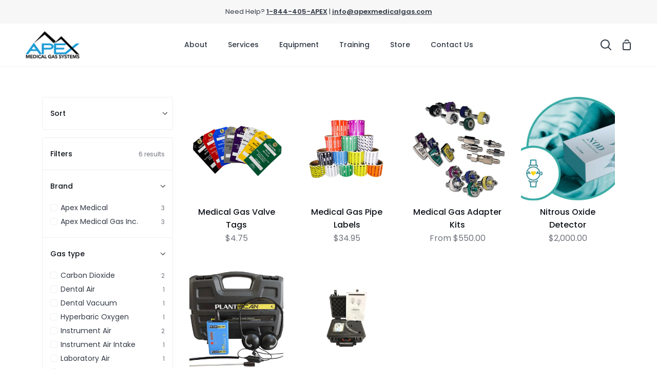

--- FILE ---
content_type: text/html; charset=utf-8
request_url: https://apexmedicalgas.com/collections/front-page
body_size: 23922
content:
<!doctype html>
<html class="no-js supports-no-cookies" lang="en"><head>
  <meta charset="utf-8">
  <meta http-equiv="X-UA-Compatible" content="IE=edge">
  <meta name="viewport" content="width=device-width,initial-scale=1,viewport-fit=cover">
  <meta name="theme-color" content="#4f8bf2"><link rel="canonical" href="https://apexmedicalgas.com/collections/front-page"><!-- ======================= Story Theme V3.0.0 ========================= -->

  <link rel="preconnect" href="https://cdn.shopify.com" crossorigin>
  <link rel="preconnect" href="https://fonts.shopify.com" crossorigin>
  <link rel="preconnect" href="https://monorail-edge.shopifysvc.com" crossorigin>


  <link rel="preload" href="//apexmedicalgas.com/cdn/shop/t/2/assets/lazysizes.js?v=111431644619468174291651080615" as="script">
  <link rel="preload" href="//apexmedicalgas.com/cdn/shop/t/2/assets/vendor.js?v=12692489938424331971651080619" as="script">
  <link rel="preload" href="//apexmedicalgas.com/cdn/shop/t/2/assets/theme.js?v=17481617702889114831651080618" as="script">
  <link rel="preload" href="//apexmedicalgas.com/cdn/shop/t/2/assets/theme.css?v=73696265127080366661677610058" as="style">

  
    <link rel="shortcut icon" href="//apexmedicalgas.com/cdn/shop/files/APEXMedicalGas_Logos-Revised_260x_2x_a370955a-71f1-4dca-8843-823677ce31ad_32x32.png?v=1651080748" type="image/png">


  <!-- Title and description ================================================ -->
  
  <title>
    

    Front Page
&ndash; Apex Medical Gas Inc.

  </title>

<meta property="og:site_name" content="Apex Medical Gas Inc.">
<meta property="og:url" content="https://apexmedicalgas.com/collections/front-page">
<meta property="og:title" content="Front Page">
<meta property="og:type" content="product.group">
<meta property="og:description" content="The Apex Medical Team is comprised of an experienced group of individuals representing several decades of experience in the medical gas systems industry. Headquartered in Oklahoma City, we serve clients worldwide."><meta property="og:image" content="http://apexmedicalgas.com/cdn/shop/files/APEXMedicalGas_Logos-Revised_260x_2x_6bff7307-2358-438d-8387-4bb179a9ca9c.png?v=1653409633">
  <meta property="og:image:secure_url" content="https://apexmedicalgas.com/cdn/shop/files/APEXMedicalGas_Logos-Revised_260x_2x_6bff7307-2358-438d-8387-4bb179a9ca9c.png?v=1653409633">
  <meta property="og:image:width" content="204">
  <meta property="og:image:height" content="102"><meta name="twitter:card" content="summary_large_image">
<meta name="twitter:title" content="Front Page">
<meta name="twitter:description" content="The Apex Medical Team is comprised of an experienced group of individuals representing several decades of experience in the medical gas systems industry. Headquartered in Oklahoma City, we serve clients worldwide.">


  <!-- CSS ================================================================== -->

  <link href="//apexmedicalgas.com/cdn/shop/t/2/assets/font-settings.css?v=51177346440858594711759332434" rel="stylesheet" type="text/css" media="all" />

  

<style data-shopify>


:root {/*================ Font Variables ================*/

--FONT-WEIGHT-BODY: 400;

--FONT-WEIGHT-BODY-MID: 500;
--FONT-WEIGHT-BODY-BOLD: 700;

--FONT-STACK-BODY: Poppins, sans-serif;
--FONT-STYLE-BODY: normal;
--FONT-ADJUST-BODY: 1.0;


--FONT-WEIGHT-HEADING: 400;
--FONT-WEIGHT-HEADING-BOLD: 500;

--FONT-STACK-HEADING: Poppins, sans-serif;
--FONT-STYLE-HEADING: normal;
--FONT-ADJUST-heading: 1.0;

--FONT-STACK-NAV: Poppins, sans-serif;
--FONT-STYLE-NAV: normal;
--FONT-ADJUST-NAV: 1.0;

--FONT-WEIGHT-NAV: 400;
--FONT-WEIGHT-NAV-BOLD: 700;

--FONT-WEIGHT-ACCENT: 400;
--FONT-WEIGHT-ACCENT-BOLD: 500;

--FONT-STACK-ACCENT: Poppins, sans-serif;
--FONT-STYLE-ACCENT: normal;
--FONT-ADJUST-ACCENT: 1.0;


/*================ Color Variables ================*/
/* ===  Backgrounds ===*/
--COLOR-BG: #ffffff;
--COLOR-BG-ACCENT: #f2f5fa;

/* === Text colors ===*/
--COLOR-TEXT-DARK: #10141b;
--COLOR-TEXT: #323945;
--COLOR-TEXT-LIGHT: #70747d;

/* === Shades of grey ===*/
--COLOR-A5:  rgba(50, 57, 69, 0.05);
--COLOR-A10: rgba(50, 57, 69, 0.1);
--COLOR-A20: rgba(50, 57, 69, 0.2);
--COLOR-A30: rgba(50, 57, 69, 0.3);
--COLOR-A40: rgba(50, 57, 69, 0.4);
--COLOR-A50: rgba(50, 57, 69, 0.5);
--COLOR-A60: rgba(50, 57, 69, 0.6);
--COLOR-A70: rgba(50, 57, 69, 0.7);
--COLOR-A80: rgba(50, 57, 69, 0.8);
--COLOR-A90: rgba(50, 57, 69, 0.9);
--COLOR-A95: rgba(50, 57, 69, 0.95);

/* === Product badges ===*/
--COLOR-BADGE: #ffffff;
--COLOR-BADGE-TEXT: #656565;

/* === Rounding ===*/

  --RADIUS-BTN: 3px;



  --RADIUS-LG: 9px;
  --RADIUS: 6px;
  --RADIUS-SM: 3px;


/* === Border colors ===*/
--COLOR-BORDER: #eeeff1;
--COLOR-BORDER-LIGHT: #f4f4f6;/* === Accent-cool ===*/
--COLOR-SECONDARY: #4f8bf2;
--COLOR-SECONDARY-HOVER: #005bf4;
--COLOR-SECONDARY-FADE: rgba(79, 139, 242, 0.05);
--COLOR-SECONDARY-SHADOW: rgba(12, 65, 156, 0.1);
--COLOR-SECONDARY-FADE-HOVER: rgba(79, 139, 242, 0.1);--COLOR-SECONDARY-OPPOSITE: #ffffff;

/* === Accent-warm ===*/
--COLOR-PRIMARY: #4f8bf2;
--COLOR-PRIMARY-HOVER: #005bf4;
--COLOR-PRIMARY-FADE: rgba(79, 139, 242, 0.05);
--COLOR-PRIMARY-FADE-HOVER: rgba(79, 139, 242, 0.1);
--COLOR-PRIMARY-SHADOW: rgba(12, 65, 156, 0.1);--COLOR-PRIMARY-OPPOSITE: #ffffff;




/* ================ Inverted Color Variables ================ */

--INVERSE-BG: #323945;
--INVERSE-BG-ACCENT: #1F2529;

/* === Text colors ===*/
--INVERSE-TEXT-DARK: #ffffff;
--INVERSE-TEXT: #FFFFFF;
--INVERSE-TEXT-LIGHT: #c2c4c7;

/* === Bright color ===*/
--INVERSE-PRIMARY: #4f8bf2;
--INVERSE-PRIMARY-HOVER: #005bf4;
--INVERSE-PRIMARY-FADE: rgba(79, 139, 242, 0.05);
--INVERSE-PRIMARY-FADE-HOVER: rgba(79, 139, 242, 0.1);
--INVERSE-PRIMARY-SHADOW: rgba(12, 65, 156, 0.1);--INVERSE-PRIMARY-OPPOSITE: #000000;


/* === Second Color ===*/
--INVERSE-SECONDARY: #c1d2f1;
--INVERSE-SECONDARY-HOVER: #77a1ef;
--INVERSE-SECONDARY-FADE: rgba(193, 210, 241, 0.05);
--INVERSE-SECONDARY-FADE-HOVER: rgba(193, 210, 241, 0.1);
--INVERSE-SECONDARY-SHADOW: rgba(68, 119, 213, 0.1);--INVERSE-SECONDARY-OPPOSITE: #000000;

/* === Shades of grey ===*/
--INVERSE-A5:  rgba(255, 255, 255, 0.05);
--INVERSE-A10: rgba(255, 255, 255, 0.1);
--INVERSE-A20: rgba(255, 255, 255, 0.2);
--INVERSE-A35: rgba(255, 255, 255, 0.3);
--INVERSE-A80: rgba(255, 255, 255, 0.8);
--INVERSE-A90: rgba(255, 255, 255, 0.9);
--INVERSE-A95: rgba(255, 255, 255, 0.95);

/* === Border colors ===*/
--INVERSE-BORDER: #000000;
--INVERSE-BORDER-LIGHT: #000000;

/* ================ End Inverted Color Variables ================ */


/* === Footer Bar ===*/
--COLOR-FOOTER-BG: #f2f5fa;
--COLOR-FOOTER-TEXT: #3a4b55;
--COLOR-FOOTER-TEXT-HOVER: #16242d;
--COLOR-FOOTER-A8:  rgba(50, 57, 69, 0.08);
--COLOR-FOOTER-A15: rgba(50, 57, 69, 0.15);

/* === Nav and dropdown link background ===*/
--COLOR-NAV: #ffffff;
--COLOR-NAV-a50:  rgba(50, 57, 69, 0.5);

--COLOR-NAV-BORDER: #f2f2f2;

--COLOR-NAV-BORDER-HAIRLINE: #f7f7f7;

--COLOR-NAV-TEXT: #323945;
--COLOR-NAV-TEXT-DARK: #181c22;
--COLOR-NAV-TEXT-BRIGHT: #5a5a5a;
--COLOR-NAV-TEXT-TRANSPARENT: #ffffff;

--COLOR-NAV-TOOLBAR-BG: #f7f7f7;
--COLOR-NAV-TOOLBAR-TEXT: #323945;

/* ================ Special ================ */
--COLOR-SUCCESS: #51c88e;
--COLOR-SUCCESS-FADE: rgba(81, 200, 142, 0.05);
--COLOR-ERROR: #ff8484;
--COLOR-ERROR-FADE: rgba(255, 132, 132, 0.05);
--COLOR-WARN: #ffc896;
--COLOR-WARN-FADE: rgba(255, 200, 150, 0.05);

/* ================ Photo correction ================ */
--PHOTO-CORRECTION: 100%;

/* ================ 3D Models ================ */
--progress-bar-color: #323945;




}

</style>

  <link href="//apexmedicalgas.com/cdn/shop/t/2/assets/theme.css?v=73696265127080366661677610058" rel="stylesheet" type="text/css" media="all" />

  <script>
    document.documentElement.className = document.documentElement.className.replace('no-js', 'js');
    let root = '/';
    if (root[root.length - 1] !== '/') {
      root = `${root}/`;
    }
    window.theme = {
      routes: {
        root_url: root,
        cart: '/cart',
        cart_add_url: '/cart/add',
        product_recommendations_url: '/recommendations/products',
        search_url: '/search',
        account_addresses_url: '/account/addresses'
      },
      assets: {
        photoswipe: '//apexmedicalgas.com/cdn/shop/t/2/assets/photoswipe.js?v=29365444203438451061651080616',
        smoothscroll: '//apexmedicalgas.com/cdn/shop/t/2/assets/smoothscroll.js?v=37906625415260927261651080616',
        swatches: '//apexmedicalgas.com/cdn/shop/t/2/assets/swatches.json?v=102469903376579506771651080617',
        base: "//apexmedicalgas.com/cdn/shop/t/2/assets/",
      },
      strings: {
        addToCart: "Add to Cart",
        soldOut: "Sold Out",
        unavailable: "Unavailable",
        preOrder: "Pre-Order",
        unitPrice: "Unit price",
        unitPriceSeparator: "per",
        swatchesKey: "Color, Colour",     
        estimateShipping: "Estimate shipping",
        noShippingAvailable: "We do not ship to this destination.",
        free: "Free",
        from: "From",
        sale: "Sale",
        subscription: "Subscription",
        stockout: "All available stock is in cart",
        products: "Products",
        pages: "Pages",
        collections: "Collections",
        resultsFor: "Results for",
        noResultsFor: "No results for",
        articles: "Articles"
      },
      shop: {
        assets: "//apexmedicalgas.com/cdn/shop/t/2/assets/"
      },
      settings: {
        badge_sale_type: "dollar",
        search_products: true,
        search_collections: true,
        search_pages: true,
        search_articles: true
      },
      info: {
        name: 'story'
      },
      version: '3.0.0',
      animations:  true,
      moneyFormat: "${{amount}}"
    };
    // When image loads, clear the background placeholder
    document.addEventListener('lazyloaded', (e) => {
      const holderTarget = e.target.closest('[data-wipe-background]');
      if (holderTarget) {
        holderTarget.style.backgroundImage = 'none';
      }
    });
  </script><!-- Theme Javascript ============================================================== -->
  <script src="//apexmedicalgas.com/cdn/shop/t/2/assets/lazysizes.js?v=111431644619468174291651080615" async="async"></script>
  <script src="//apexmedicalgas.com/cdn/shop/t/2/assets/vendor.js?v=12692489938424331971651080619" defer="defer"></script>
  <script src="//apexmedicalgas.com/cdn/shop/t/2/assets/theme.js?v=17481617702889114831651080618" defer="defer"></script>

  <script type="text/javascript">
    if (window.MSInputMethodContext && document.documentMode) {
      var scripts = document.getElementsByTagName('script')[0];
      var polyfill = document.createElement("script");
      polyfill.defer = true;
      polyfill.src = "//apexmedicalgas.com/cdn/shop/t/2/assets/ie11.js?v=144489047535103983231651080615";

      scripts.parentNode.insertBefore(polyfill, scripts);
    }
  </script>

  

  <!-- Shopify app scripts =========================================================== -->

  <script>window.performance && window.performance.mark && window.performance.mark('shopify.content_for_header.start');</script><meta id="shopify-digital-wallet" name="shopify-digital-wallet" content="/64183337195/digital_wallets/dialog">
<meta name="shopify-checkout-api-token" content="faa90f8ca829d2a63564a3db0620e695">
<link rel="alternate" type="application/atom+xml" title="Feed" href="/collections/front-page.atom" />
<link rel="alternate" type="application/json+oembed" href="https://apexmedicalgas.com/collections/front-page.oembed">
<script async="async" src="/checkouts/internal/preloads.js?locale=en-US"></script>
<link rel="preconnect" href="https://shop.app" crossorigin="anonymous">
<script async="async" src="https://shop.app/checkouts/internal/preloads.js?locale=en-US&shop_id=64183337195" crossorigin="anonymous"></script>
<script id="shopify-features" type="application/json">{"accessToken":"faa90f8ca829d2a63564a3db0620e695","betas":["rich-media-storefront-analytics"],"domain":"apexmedicalgas.com","predictiveSearch":true,"shopId":64183337195,"locale":"en"}</script>
<script>var Shopify = Shopify || {};
Shopify.shop = "apexmedicalgas.myshopify.com";
Shopify.locale = "en";
Shopify.currency = {"active":"USD","rate":"1.0"};
Shopify.country = "US";
Shopify.theme = {"name":"Story","id":132492919019,"schema_name":"Story","schema_version":"3.0.0","theme_store_id":864,"role":"main"};
Shopify.theme.handle = "null";
Shopify.theme.style = {"id":null,"handle":null};
Shopify.cdnHost = "apexmedicalgas.com/cdn";
Shopify.routes = Shopify.routes || {};
Shopify.routes.root = "/";</script>
<script type="module">!function(o){(o.Shopify=o.Shopify||{}).modules=!0}(window);</script>
<script>!function(o){function n(){var o=[];function n(){o.push(Array.prototype.slice.apply(arguments))}return n.q=o,n}var t=o.Shopify=o.Shopify||{};t.loadFeatures=n(),t.autoloadFeatures=n()}(window);</script>
<script>
  window.ShopifyPay = window.ShopifyPay || {};
  window.ShopifyPay.apiHost = "shop.app\/pay";
  window.ShopifyPay.redirectState = null;
</script>
<script id="shop-js-analytics" type="application/json">{"pageType":"collection"}</script>
<script defer="defer" async type="module" src="//apexmedicalgas.com/cdn/shopifycloud/shop-js/modules/v2/client.init-shop-cart-sync_BdyHc3Nr.en.esm.js"></script>
<script defer="defer" async type="module" src="//apexmedicalgas.com/cdn/shopifycloud/shop-js/modules/v2/chunk.common_Daul8nwZ.esm.js"></script>
<script type="module">
  await import("//apexmedicalgas.com/cdn/shopifycloud/shop-js/modules/v2/client.init-shop-cart-sync_BdyHc3Nr.en.esm.js");
await import("//apexmedicalgas.com/cdn/shopifycloud/shop-js/modules/v2/chunk.common_Daul8nwZ.esm.js");

  window.Shopify.SignInWithShop?.initShopCartSync?.({"fedCMEnabled":true,"windoidEnabled":true});

</script>
<script>
  window.Shopify = window.Shopify || {};
  if (!window.Shopify.featureAssets) window.Shopify.featureAssets = {};
  window.Shopify.featureAssets['shop-js'] = {"shop-cart-sync":["modules/v2/client.shop-cart-sync_QYOiDySF.en.esm.js","modules/v2/chunk.common_Daul8nwZ.esm.js"],"init-fed-cm":["modules/v2/client.init-fed-cm_DchLp9rc.en.esm.js","modules/v2/chunk.common_Daul8nwZ.esm.js"],"shop-button":["modules/v2/client.shop-button_OV7bAJc5.en.esm.js","modules/v2/chunk.common_Daul8nwZ.esm.js"],"init-windoid":["modules/v2/client.init-windoid_DwxFKQ8e.en.esm.js","modules/v2/chunk.common_Daul8nwZ.esm.js"],"shop-cash-offers":["modules/v2/client.shop-cash-offers_DWtL6Bq3.en.esm.js","modules/v2/chunk.common_Daul8nwZ.esm.js","modules/v2/chunk.modal_CQq8HTM6.esm.js"],"shop-toast-manager":["modules/v2/client.shop-toast-manager_CX9r1SjA.en.esm.js","modules/v2/chunk.common_Daul8nwZ.esm.js"],"init-shop-email-lookup-coordinator":["modules/v2/client.init-shop-email-lookup-coordinator_UhKnw74l.en.esm.js","modules/v2/chunk.common_Daul8nwZ.esm.js"],"pay-button":["modules/v2/client.pay-button_DzxNnLDY.en.esm.js","modules/v2/chunk.common_Daul8nwZ.esm.js"],"avatar":["modules/v2/client.avatar_BTnouDA3.en.esm.js"],"init-shop-cart-sync":["modules/v2/client.init-shop-cart-sync_BdyHc3Nr.en.esm.js","modules/v2/chunk.common_Daul8nwZ.esm.js"],"shop-login-button":["modules/v2/client.shop-login-button_D8B466_1.en.esm.js","modules/v2/chunk.common_Daul8nwZ.esm.js","modules/v2/chunk.modal_CQq8HTM6.esm.js"],"init-customer-accounts-sign-up":["modules/v2/client.init-customer-accounts-sign-up_C8fpPm4i.en.esm.js","modules/v2/client.shop-login-button_D8B466_1.en.esm.js","modules/v2/chunk.common_Daul8nwZ.esm.js","modules/v2/chunk.modal_CQq8HTM6.esm.js"],"init-shop-for-new-customer-accounts":["modules/v2/client.init-shop-for-new-customer-accounts_CVTO0Ztu.en.esm.js","modules/v2/client.shop-login-button_D8B466_1.en.esm.js","modules/v2/chunk.common_Daul8nwZ.esm.js","modules/v2/chunk.modal_CQq8HTM6.esm.js"],"init-customer-accounts":["modules/v2/client.init-customer-accounts_dRgKMfrE.en.esm.js","modules/v2/client.shop-login-button_D8B466_1.en.esm.js","modules/v2/chunk.common_Daul8nwZ.esm.js","modules/v2/chunk.modal_CQq8HTM6.esm.js"],"shop-follow-button":["modules/v2/client.shop-follow-button_CkZpjEct.en.esm.js","modules/v2/chunk.common_Daul8nwZ.esm.js","modules/v2/chunk.modal_CQq8HTM6.esm.js"],"lead-capture":["modules/v2/client.lead-capture_BntHBhfp.en.esm.js","modules/v2/chunk.common_Daul8nwZ.esm.js","modules/v2/chunk.modal_CQq8HTM6.esm.js"],"checkout-modal":["modules/v2/client.checkout-modal_CfxcYbTm.en.esm.js","modules/v2/chunk.common_Daul8nwZ.esm.js","modules/v2/chunk.modal_CQq8HTM6.esm.js"],"shop-login":["modules/v2/client.shop-login_Da4GZ2H6.en.esm.js","modules/v2/chunk.common_Daul8nwZ.esm.js","modules/v2/chunk.modal_CQq8HTM6.esm.js"],"payment-terms":["modules/v2/client.payment-terms_MV4M3zvL.en.esm.js","modules/v2/chunk.common_Daul8nwZ.esm.js","modules/v2/chunk.modal_CQq8HTM6.esm.js"]};
</script>
<script id="__st">var __st={"a":64183337195,"offset":-21600,"reqid":"bfad4b37-470a-4426-94ff-912593dedd44-1769030715","pageurl":"apexmedicalgas.com\/collections\/front-page","u":"2d6c392a31b6","p":"collection","rtyp":"collection","rid":403198312683};</script>
<script>window.ShopifyPaypalV4VisibilityTracking = true;</script>
<script id="captcha-bootstrap">!function(){'use strict';const t='contact',e='account',n='new_comment',o=[[t,t],['blogs',n],['comments',n],[t,'customer']],c=[[e,'customer_login'],[e,'guest_login'],[e,'recover_customer_password'],[e,'create_customer']],r=t=>t.map((([t,e])=>`form[action*='/${t}']:not([data-nocaptcha='true']) input[name='form_type'][value='${e}']`)).join(','),a=t=>()=>t?[...document.querySelectorAll(t)].map((t=>t.form)):[];function s(){const t=[...o],e=r(t);return a(e)}const i='password',u='form_key',d=['recaptcha-v3-token','g-recaptcha-response','h-captcha-response',i],f=()=>{try{return window.sessionStorage}catch{return}},m='__shopify_v',_=t=>t.elements[u];function p(t,e,n=!1){try{const o=window.sessionStorage,c=JSON.parse(o.getItem(e)),{data:r}=function(t){const{data:e,action:n}=t;return t[m]||n?{data:e,action:n}:{data:t,action:n}}(c);for(const[e,n]of Object.entries(r))t.elements[e]&&(t.elements[e].value=n);n&&o.removeItem(e)}catch(o){console.error('form repopulation failed',{error:o})}}const l='form_type',E='cptcha';function T(t){t.dataset[E]=!0}const w=window,h=w.document,L='Shopify',v='ce_forms',y='captcha';let A=!1;((t,e)=>{const n=(g='f06e6c50-85a8-45c8-87d0-21a2b65856fe',I='https://cdn.shopify.com/shopifycloud/storefront-forms-hcaptcha/ce_storefront_forms_captcha_hcaptcha.v1.5.2.iife.js',D={infoText:'Protected by hCaptcha',privacyText:'Privacy',termsText:'Terms'},(t,e,n)=>{const o=w[L][v],c=o.bindForm;if(c)return c(t,g,e,D).then(n);var r;o.q.push([[t,g,e,D],n]),r=I,A||(h.body.append(Object.assign(h.createElement('script'),{id:'captcha-provider',async:!0,src:r})),A=!0)});var g,I,D;w[L]=w[L]||{},w[L][v]=w[L][v]||{},w[L][v].q=[],w[L][y]=w[L][y]||{},w[L][y].protect=function(t,e){n(t,void 0,e),T(t)},Object.freeze(w[L][y]),function(t,e,n,w,h,L){const[v,y,A,g]=function(t,e,n){const i=e?o:[],u=t?c:[],d=[...i,...u],f=r(d),m=r(i),_=r(d.filter((([t,e])=>n.includes(e))));return[a(f),a(m),a(_),s()]}(w,h,L),I=t=>{const e=t.target;return e instanceof HTMLFormElement?e:e&&e.form},D=t=>v().includes(t);t.addEventListener('submit',(t=>{const e=I(t);if(!e)return;const n=D(e)&&!e.dataset.hcaptchaBound&&!e.dataset.recaptchaBound,o=_(e),c=g().includes(e)&&(!o||!o.value);(n||c)&&t.preventDefault(),c&&!n&&(function(t){try{if(!f())return;!function(t){const e=f();if(!e)return;const n=_(t);if(!n)return;const o=n.value;o&&e.removeItem(o)}(t);const e=Array.from(Array(32),(()=>Math.random().toString(36)[2])).join('');!function(t,e){_(t)||t.append(Object.assign(document.createElement('input'),{type:'hidden',name:u})),t.elements[u].value=e}(t,e),function(t,e){const n=f();if(!n)return;const o=[...t.querySelectorAll(`input[type='${i}']`)].map((({name:t})=>t)),c=[...d,...o],r={};for(const[a,s]of new FormData(t).entries())c.includes(a)||(r[a]=s);n.setItem(e,JSON.stringify({[m]:1,action:t.action,data:r}))}(t,e)}catch(e){console.error('failed to persist form',e)}}(e),e.submit())}));const S=(t,e)=>{t&&!t.dataset[E]&&(n(t,e.some((e=>e===t))),T(t))};for(const o of['focusin','change'])t.addEventListener(o,(t=>{const e=I(t);D(e)&&S(e,y())}));const B=e.get('form_key'),M=e.get(l),P=B&&M;t.addEventListener('DOMContentLoaded',(()=>{const t=y();if(P)for(const e of t)e.elements[l].value===M&&p(e,B);[...new Set([...A(),...v().filter((t=>'true'===t.dataset.shopifyCaptcha))])].forEach((e=>S(e,t)))}))}(h,new URLSearchParams(w.location.search),n,t,e,['guest_login'])})(!0,!0)}();</script>
<script integrity="sha256-4kQ18oKyAcykRKYeNunJcIwy7WH5gtpwJnB7kiuLZ1E=" data-source-attribution="shopify.loadfeatures" defer="defer" src="//apexmedicalgas.com/cdn/shopifycloud/storefront/assets/storefront/load_feature-a0a9edcb.js" crossorigin="anonymous"></script>
<script crossorigin="anonymous" defer="defer" src="//apexmedicalgas.com/cdn/shopifycloud/storefront/assets/shopify_pay/storefront-65b4c6d7.js?v=20250812"></script>
<script data-source-attribution="shopify.dynamic_checkout.dynamic.init">var Shopify=Shopify||{};Shopify.PaymentButton=Shopify.PaymentButton||{isStorefrontPortableWallets:!0,init:function(){window.Shopify.PaymentButton.init=function(){};var t=document.createElement("script");t.src="https://apexmedicalgas.com/cdn/shopifycloud/portable-wallets/latest/portable-wallets.en.js",t.type="module",document.head.appendChild(t)}};
</script>
<script data-source-attribution="shopify.dynamic_checkout.buyer_consent">
  function portableWalletsHideBuyerConsent(e){var t=document.getElementById("shopify-buyer-consent"),n=document.getElementById("shopify-subscription-policy-button");t&&n&&(t.classList.add("hidden"),t.setAttribute("aria-hidden","true"),n.removeEventListener("click",e))}function portableWalletsShowBuyerConsent(e){var t=document.getElementById("shopify-buyer-consent"),n=document.getElementById("shopify-subscription-policy-button");t&&n&&(t.classList.remove("hidden"),t.removeAttribute("aria-hidden"),n.addEventListener("click",e))}window.Shopify?.PaymentButton&&(window.Shopify.PaymentButton.hideBuyerConsent=portableWalletsHideBuyerConsent,window.Shopify.PaymentButton.showBuyerConsent=portableWalletsShowBuyerConsent);
</script>
<script data-source-attribution="shopify.dynamic_checkout.cart.bootstrap">document.addEventListener("DOMContentLoaded",(function(){function t(){return document.querySelector("shopify-accelerated-checkout-cart, shopify-accelerated-checkout")}if(t())Shopify.PaymentButton.init();else{new MutationObserver((function(e,n){t()&&(Shopify.PaymentButton.init(),n.disconnect())})).observe(document.body,{childList:!0,subtree:!0})}}));
</script>
<link id="shopify-accelerated-checkout-styles" rel="stylesheet" media="screen" href="https://apexmedicalgas.com/cdn/shopifycloud/portable-wallets/latest/accelerated-checkout-backwards-compat.css" crossorigin="anonymous">
<style id="shopify-accelerated-checkout-cart">
        #shopify-buyer-consent {
  margin-top: 1em;
  display: inline-block;
  width: 100%;
}

#shopify-buyer-consent.hidden {
  display: none;
}

#shopify-subscription-policy-button {
  background: none;
  border: none;
  padding: 0;
  text-decoration: underline;
  font-size: inherit;
  cursor: pointer;
}

#shopify-subscription-policy-button::before {
  box-shadow: none;
}

      </style>

<script>window.performance && window.performance.mark && window.performance.mark('shopify.content_for_header.end');</script>




<!-- GSSTART CFP code start. Do not change -->
<script type="text/javascript"> gsProductId = ""; gsCustomerId = ""; gsShopName = "apexmedicalgas.myshopify.com";   gsProductName = "";
  gsProductHandle = ""; gsProductPrice = "";  gsProductImage = "//apexmedicalgas.com/cdn/shopifycloud/storefront/assets/no-image-100-2a702f30_small.gif"; </script><script   type="text/javascript" charset="utf-8" src="https://gravity-software.com/js/shopify/cfp_refactored37568.js?v=gs0a7ac711a68b5e924d745abc14700edb"></script> <link rel="stylesheet" href="https://gravity-software.com/js/shopify/jqueryui/jquery-uinew.min37568.css?v=gs0a7ac711a68b5e924d745abc14700edb"/> 
<!-- CFP code end. Do not change GSEND --><link href="https://monorail-edge.shopifysvc.com" rel="dns-prefetch">
<script>(function(){if ("sendBeacon" in navigator && "performance" in window) {try {var session_token_from_headers = performance.getEntriesByType('navigation')[0].serverTiming.find(x => x.name == '_s').description;} catch {var session_token_from_headers = undefined;}var session_cookie_matches = document.cookie.match(/_shopify_s=([^;]*)/);var session_token_from_cookie = session_cookie_matches && session_cookie_matches.length === 2 ? session_cookie_matches[1] : "";var session_token = session_token_from_headers || session_token_from_cookie || "";function handle_abandonment_event(e) {var entries = performance.getEntries().filter(function(entry) {return /monorail-edge.shopifysvc.com/.test(entry.name);});if (!window.abandonment_tracked && entries.length === 0) {window.abandonment_tracked = true;var currentMs = Date.now();var navigation_start = performance.timing.navigationStart;var payload = {shop_id: 64183337195,url: window.location.href,navigation_start,duration: currentMs - navigation_start,session_token,page_type: "collection"};window.navigator.sendBeacon("https://monorail-edge.shopifysvc.com/v1/produce", JSON.stringify({schema_id: "online_store_buyer_site_abandonment/1.1",payload: payload,metadata: {event_created_at_ms: currentMs,event_sent_at_ms: currentMs}}));}}window.addEventListener('pagehide', handle_abandonment_event);}}());</script>
<script id="web-pixels-manager-setup">(function e(e,d,r,n,o){if(void 0===o&&(o={}),!Boolean(null===(a=null===(i=window.Shopify)||void 0===i?void 0:i.analytics)||void 0===a?void 0:a.replayQueue)){var i,a;window.Shopify=window.Shopify||{};var t=window.Shopify;t.analytics=t.analytics||{};var s=t.analytics;s.replayQueue=[],s.publish=function(e,d,r){return s.replayQueue.push([e,d,r]),!0};try{self.performance.mark("wpm:start")}catch(e){}var l=function(){var e={modern:/Edge?\/(1{2}[4-9]|1[2-9]\d|[2-9]\d{2}|\d{4,})\.\d+(\.\d+|)|Firefox\/(1{2}[4-9]|1[2-9]\d|[2-9]\d{2}|\d{4,})\.\d+(\.\d+|)|Chrom(ium|e)\/(9{2}|\d{3,})\.\d+(\.\d+|)|(Maci|X1{2}).+ Version\/(15\.\d+|(1[6-9]|[2-9]\d|\d{3,})\.\d+)([,.]\d+|)( \(\w+\)|)( Mobile\/\w+|) Safari\/|Chrome.+OPR\/(9{2}|\d{3,})\.\d+\.\d+|(CPU[ +]OS|iPhone[ +]OS|CPU[ +]iPhone|CPU IPhone OS|CPU iPad OS)[ +]+(15[._]\d+|(1[6-9]|[2-9]\d|\d{3,})[._]\d+)([._]\d+|)|Android:?[ /-](13[3-9]|1[4-9]\d|[2-9]\d{2}|\d{4,})(\.\d+|)(\.\d+|)|Android.+Firefox\/(13[5-9]|1[4-9]\d|[2-9]\d{2}|\d{4,})\.\d+(\.\d+|)|Android.+Chrom(ium|e)\/(13[3-9]|1[4-9]\d|[2-9]\d{2}|\d{4,})\.\d+(\.\d+|)|SamsungBrowser\/([2-9]\d|\d{3,})\.\d+/,legacy:/Edge?\/(1[6-9]|[2-9]\d|\d{3,})\.\d+(\.\d+|)|Firefox\/(5[4-9]|[6-9]\d|\d{3,})\.\d+(\.\d+|)|Chrom(ium|e)\/(5[1-9]|[6-9]\d|\d{3,})\.\d+(\.\d+|)([\d.]+$|.*Safari\/(?![\d.]+ Edge\/[\d.]+$))|(Maci|X1{2}).+ Version\/(10\.\d+|(1[1-9]|[2-9]\d|\d{3,})\.\d+)([,.]\d+|)( \(\w+\)|)( Mobile\/\w+|) Safari\/|Chrome.+OPR\/(3[89]|[4-9]\d|\d{3,})\.\d+\.\d+|(CPU[ +]OS|iPhone[ +]OS|CPU[ +]iPhone|CPU IPhone OS|CPU iPad OS)[ +]+(10[._]\d+|(1[1-9]|[2-9]\d|\d{3,})[._]\d+)([._]\d+|)|Android:?[ /-](13[3-9]|1[4-9]\d|[2-9]\d{2}|\d{4,})(\.\d+|)(\.\d+|)|Mobile Safari.+OPR\/([89]\d|\d{3,})\.\d+\.\d+|Android.+Firefox\/(13[5-9]|1[4-9]\d|[2-9]\d{2}|\d{4,})\.\d+(\.\d+|)|Android.+Chrom(ium|e)\/(13[3-9]|1[4-9]\d|[2-9]\d{2}|\d{4,})\.\d+(\.\d+|)|Android.+(UC? ?Browser|UCWEB|U3)[ /]?(15\.([5-9]|\d{2,})|(1[6-9]|[2-9]\d|\d{3,})\.\d+)\.\d+|SamsungBrowser\/(5\.\d+|([6-9]|\d{2,})\.\d+)|Android.+MQ{2}Browser\/(14(\.(9|\d{2,})|)|(1[5-9]|[2-9]\d|\d{3,})(\.\d+|))(\.\d+|)|K[Aa][Ii]OS\/(3\.\d+|([4-9]|\d{2,})\.\d+)(\.\d+|)/},d=e.modern,r=e.legacy,n=navigator.userAgent;return n.match(d)?"modern":n.match(r)?"legacy":"unknown"}(),u="modern"===l?"modern":"legacy",c=(null!=n?n:{modern:"",legacy:""})[u],f=function(e){return[e.baseUrl,"/wpm","/b",e.hashVersion,"modern"===e.buildTarget?"m":"l",".js"].join("")}({baseUrl:d,hashVersion:r,buildTarget:u}),m=function(e){var d=e.version,r=e.bundleTarget,n=e.surface,o=e.pageUrl,i=e.monorailEndpoint;return{emit:function(e){var a=e.status,t=e.errorMsg,s=(new Date).getTime(),l=JSON.stringify({metadata:{event_sent_at_ms:s},events:[{schema_id:"web_pixels_manager_load/3.1",payload:{version:d,bundle_target:r,page_url:o,status:a,surface:n,error_msg:t},metadata:{event_created_at_ms:s}}]});if(!i)return console&&console.warn&&console.warn("[Web Pixels Manager] No Monorail endpoint provided, skipping logging."),!1;try{return self.navigator.sendBeacon.bind(self.navigator)(i,l)}catch(e){}var u=new XMLHttpRequest;try{return u.open("POST",i,!0),u.setRequestHeader("Content-Type","text/plain"),u.send(l),!0}catch(e){return console&&console.warn&&console.warn("[Web Pixels Manager] Got an unhandled error while logging to Monorail."),!1}}}}({version:r,bundleTarget:l,surface:e.surface,pageUrl:self.location.href,monorailEndpoint:e.monorailEndpoint});try{o.browserTarget=l,function(e){var d=e.src,r=e.async,n=void 0===r||r,o=e.onload,i=e.onerror,a=e.sri,t=e.scriptDataAttributes,s=void 0===t?{}:t,l=document.createElement("script"),u=document.querySelector("head"),c=document.querySelector("body");if(l.async=n,l.src=d,a&&(l.integrity=a,l.crossOrigin="anonymous"),s)for(var f in s)if(Object.prototype.hasOwnProperty.call(s,f))try{l.dataset[f]=s[f]}catch(e){}if(o&&l.addEventListener("load",o),i&&l.addEventListener("error",i),u)u.appendChild(l);else{if(!c)throw new Error("Did not find a head or body element to append the script");c.appendChild(l)}}({src:f,async:!0,onload:function(){if(!function(){var e,d;return Boolean(null===(d=null===(e=window.Shopify)||void 0===e?void 0:e.analytics)||void 0===d?void 0:d.initialized)}()){var d=window.webPixelsManager.init(e)||void 0;if(d){var r=window.Shopify.analytics;r.replayQueue.forEach((function(e){var r=e[0],n=e[1],o=e[2];d.publishCustomEvent(r,n,o)})),r.replayQueue=[],r.publish=d.publishCustomEvent,r.visitor=d.visitor,r.initialized=!0}}},onerror:function(){return m.emit({status:"failed",errorMsg:"".concat(f," has failed to load")})},sri:function(e){var d=/^sha384-[A-Za-z0-9+/=]+$/;return"string"==typeof e&&d.test(e)}(c)?c:"",scriptDataAttributes:o}),m.emit({status:"loading"})}catch(e){m.emit({status:"failed",errorMsg:(null==e?void 0:e.message)||"Unknown error"})}}})({shopId: 64183337195,storefrontBaseUrl: "https://apexmedicalgas.com",extensionsBaseUrl: "https://extensions.shopifycdn.com/cdn/shopifycloud/web-pixels-manager",monorailEndpoint: "https://monorail-edge.shopifysvc.com/unstable/produce_batch",surface: "storefront-renderer",enabledBetaFlags: ["2dca8a86"],webPixelsConfigList: [{"id":"shopify-app-pixel","configuration":"{}","eventPayloadVersion":"v1","runtimeContext":"STRICT","scriptVersion":"0450","apiClientId":"shopify-pixel","type":"APP","privacyPurposes":["ANALYTICS","MARKETING"]},{"id":"shopify-custom-pixel","eventPayloadVersion":"v1","runtimeContext":"LAX","scriptVersion":"0450","apiClientId":"shopify-pixel","type":"CUSTOM","privacyPurposes":["ANALYTICS","MARKETING"]}],isMerchantRequest: false,initData: {"shop":{"name":"Apex Medical Gas Inc.","paymentSettings":{"currencyCode":"USD"},"myshopifyDomain":"apexmedicalgas.myshopify.com","countryCode":"US","storefrontUrl":"https:\/\/apexmedicalgas.com"},"customer":null,"cart":null,"checkout":null,"productVariants":[],"purchasingCompany":null},},"https://apexmedicalgas.com/cdn","fcfee988w5aeb613cpc8e4bc33m6693e112",{"modern":"","legacy":""},{"shopId":"64183337195","storefrontBaseUrl":"https:\/\/apexmedicalgas.com","extensionBaseUrl":"https:\/\/extensions.shopifycdn.com\/cdn\/shopifycloud\/web-pixels-manager","surface":"storefront-renderer","enabledBetaFlags":"[\"2dca8a86\"]","isMerchantRequest":"false","hashVersion":"fcfee988w5aeb613cpc8e4bc33m6693e112","publish":"custom","events":"[[\"page_viewed\",{}],[\"collection_viewed\",{\"collection\":{\"id\":\"403198312683\",\"title\":\"Front Page\",\"productVariants\":[{\"price\":{\"amount\":4.75,\"currencyCode\":\"USD\"},\"product\":{\"title\":\"Medical Gas Valve Tags\",\"vendor\":\"Apex Medical\",\"id\":\"7675924938987\",\"untranslatedTitle\":\"Medical Gas Valve Tags\",\"url\":\"\/products\/valve-tags\",\"type\":\"\"},\"id\":\"42786697052395\",\"image\":{\"src\":\"\/\/apexmedicalgas.com\/cdn\/shop\/products\/A1E89668-9C29-41B4-A07C-2638C0069BBA.jpg?v=1655223449\"},\"sku\":\"\",\"title\":\"Medical Vacuum\",\"untranslatedTitle\":\"Medical Vacuum\"},{\"price\":{\"amount\":34.95,\"currencyCode\":\"USD\"},\"product\":{\"title\":\"Medical Gas Pipe Labels\",\"vendor\":\"Apex Medical\",\"id\":\"7698785566955\",\"untranslatedTitle\":\"Medical Gas Pipe Labels\",\"url\":\"\/products\/medical-gas-pipe-labels\",\"type\":\"\"},\"id\":\"42862387265771\",\"image\":{\"src\":\"\/\/apexmedicalgas.com\/cdn\/shop\/products\/BC5BB4B8-F3C0-4C31-A38D-0C3C07A5FF4D.jpg?v=1655222623\"},\"sku\":\"\",\"title\":\"Carbon Dioxide\",\"untranslatedTitle\":\"Carbon Dioxide\"},{\"price\":{\"amount\":600.0,\"currencyCode\":\"USD\"},\"product\":{\"title\":\"Medical Gas Adapter Kits\",\"vendor\":\"Apex Medical Gas Inc.\",\"id\":\"9057351172331\",\"untranslatedTitle\":\"Medical Gas Adapter Kits\",\"url\":\"\/products\/medical-gas-adapter-kits\",\"type\":\"\"},\"id\":\"46847503106283\",\"image\":{\"src\":\"\/\/apexmedicalgas.com\/cdn\/shop\/products\/bca7dbe4-4fb4-415b-8b05-9537af3b449f.png?v=1757694052\"},\"sku\":null,\"title\":\"DISS\",\"untranslatedTitle\":\"DISS\"},{\"price\":{\"amount\":2000.0,\"currencyCode\":\"USD\"},\"product\":{\"title\":\"Nitrous Oxide Detector\",\"vendor\":\"Apex Medical Gas Inc.\",\"id\":\"8784841867499\",\"untranslatedTitle\":\"Nitrous Oxide Detector\",\"url\":\"\/products\/nitrous-oxide-detector\",\"type\":\"\"},\"id\":\"45958677266667\",\"image\":{\"src\":\"\/\/apexmedicalgas.com\/cdn\/shop\/files\/Puff_Nod2.png?v=1731353065\"},\"sku\":\"\",\"title\":\"Default Title\",\"untranslatedTitle\":\"Default Title\"},{\"price\":{\"amount\":580.0,\"currencyCode\":\"USD\"},\"product\":{\"title\":\"Ultrasonic Leak Detector Kit\",\"vendor\":\"Apex Medical Gas Inc.\",\"id\":\"9281930199275\",\"untranslatedTitle\":\"Ultrasonic Leak Detector Kit\",\"url\":\"\/products\/ultrasonic-leak-detector-kit\",\"type\":\"\"},\"id\":\"47306091757803\",\"image\":{\"src\":\"\/\/apexmedicalgas.com\/cdn\/shop\/files\/psi-kit-ultrasonic-leak-detector-1000x1000__29315.webp?v=1767716009\"},\"sku\":null,\"title\":\"Default Title\",\"untranslatedTitle\":\"Default Title\"},{\"price\":{\"amount\":705.0,\"currencyCode\":\"USD\"},\"product\":{\"title\":\"Max 02+A Analyzer\",\"vendor\":\"Apex Medical\",\"id\":\"7703533453547\",\"untranslatedTitle\":\"Max 02+A Analyzer\",\"url\":\"\/products\/o2-industrial-a-analyzer\",\"type\":\"\"},\"id\":\"42874932232427\",\"image\":{\"src\":\"\/\/apexmedicalgas.com\/cdn\/shop\/products\/F7ECFADE-9D53-4B28-B31A-90220465D91E.jpg?v=1654623471\"},\"sku\":\"5\",\"title\":\"Default Title\",\"untranslatedTitle\":\"Default Title\"}]}}]]"});</script><script>
  window.ShopifyAnalytics = window.ShopifyAnalytics || {};
  window.ShopifyAnalytics.meta = window.ShopifyAnalytics.meta || {};
  window.ShopifyAnalytics.meta.currency = 'USD';
  var meta = {"products":[{"id":7675924938987,"gid":"gid:\/\/shopify\/Product\/7675924938987","vendor":"Apex Medical","type":"","handle":"valve-tags","variants":[{"id":42786697052395,"price":475,"name":"Medical Gas Valve Tags - Medical Vacuum","public_title":"Medical Vacuum","sku":""},{"id":42786697085163,"price":475,"name":"Medical Gas Valve Tags - Oxygen","public_title":"Oxygen","sku":""},{"id":42786697117931,"price":475,"name":"Medical Gas Valve Tags - Medical Air","public_title":"Medical Air","sku":""},{"id":42786697150699,"price":475,"name":"Medical Gas Valve Tags - WAGD","public_title":"WAGD","sku":""},{"id":42786697183467,"price":475,"name":"Medical Gas Valve Tags - Nitrogen","public_title":"Nitrogen","sku":""},{"id":42786697216235,"price":475,"name":"Medical Gas Valve Tags - Carbon Dioxide","public_title":"Carbon Dioxide","sku":""},{"id":42786697249003,"price":475,"name":"Medical Gas Valve Tags - Nitrous Oxide","public_title":"Nitrous Oxide","sku":""},{"id":42874549698795,"price":475,"name":"Medical Gas Valve Tags - Instrument Air","public_title":"Instrument Air","sku":""}],"remote":false},{"id":7698785566955,"gid":"gid:\/\/shopify\/Product\/7698785566955","vendor":"Apex Medical","type":"","handle":"medical-gas-pipe-labels","variants":[{"id":42862387265771,"price":3495,"name":"Medical Gas Pipe Labels - Carbon Dioxide","public_title":"Carbon Dioxide","sku":""},{"id":42862387331307,"price":3495,"name":"Medical Gas Pipe Labels - Dental Air","public_title":"Dental Air","sku":""},{"id":42862387364075,"price":3495,"name":"Medical Gas Pipe Labels - Dental Vacuum","public_title":"Dental Vacuum","sku":""},{"id":42862387396843,"price":3495,"name":"Medical Gas Pipe Labels - Hyperbaric Oxygen","public_title":"Hyperbaric Oxygen","sku":""},{"id":42862387429611,"price":3495,"name":"Medical Gas Pipe Labels - Instrument Air","public_title":"Instrument Air","sku":""},{"id":42862387462379,"price":3495,"name":"Medical Gas Pipe Labels - Instrument Air Intake","public_title":"Instrument Air Intake","sku":""},{"id":42862387495147,"price":3495,"name":"Medical Gas Pipe Labels - Laboratory Air","public_title":"Laboratory Air","sku":""},{"id":42862387527915,"price":3495,"name":"Medical Gas Pipe Labels - Laboratory Vacuum","public_title":"Laboratory Vacuum","sku":""},{"id":42862387560683,"price":3495,"name":"Medical Gas Pipe Labels - Medical Air","public_title":"Medical Air","sku":""},{"id":42862387593451,"price":3495,"name":"Medical Gas Pipe Labels - Medical Air Intake","public_title":"Medical Air Intake","sku":""},{"id":42862387626219,"price":3495,"name":"Medical Gas Pipe Labels - Medical Vacuum","public_title":"Medical Vacuum","sku":""},{"id":42862387658987,"price":3495,"name":"Medical Gas Pipe Labels - Nitrogen","public_title":"Nitrogen","sku":""},{"id":42862387691755,"price":3495,"name":"Medical Gas Pipe Labels - Nitrous Oxide","public_title":"Nitrous Oxide","sku":""},{"id":42862387724523,"price":3495,"name":"Medical Gas Pipe Labels - Non-Medical Air","public_title":"Non-Medical Air","sku":""},{"id":42862387757291,"price":3495,"name":"Medical Gas Pipe Labels - Non-Medical Vacuum","public_title":"Non-Medical Vacuum","sku":""},{"id":42862387790059,"price":3495,"name":"Medical Gas Pipe Labels - Oxygen","public_title":"Oxygen","sku":""},{"id":42862387822827,"price":3495,"name":"Medical Gas Pipe Labels - Relief Vent","public_title":"Relief Vent","sku":""},{"id":42862387855595,"price":3495,"name":"Medical Gas Pipe Labels - Vacuum Exhaust","public_title":"Vacuum Exhaust","sku":""},{"id":42862387888363,"price":3495,"name":"Medical Gas Pipe Labels - WAGD - Waste Anesthetic Gas Disposal","public_title":"WAGD - Waste Anesthetic Gas Disposal","sku":""}],"remote":false},{"id":9057351172331,"gid":"gid:\/\/shopify\/Product\/9057351172331","vendor":"Apex Medical Gas Inc.","type":"","handle":"medical-gas-adapter-kits","variants":[{"id":46847503106283,"price":60000,"name":"Medical Gas Adapter Kits - DISS","public_title":"DISS","sku":null},{"id":46847503139051,"price":55000,"name":"Medical Gas Adapter Kits - OHMEDA DIAMOND","public_title":"OHMEDA DIAMOND","sku":null},{"id":46847503171819,"price":55000,"name":"Medical Gas Adapter Kits - CHEMETRON","public_title":"CHEMETRON","sku":null},{"id":46847503204587,"price":55000,"name":"Medical Gas Adapter Kits - PURITAN BENNETT","public_title":"PURITAN BENNETT","sku":null}],"remote":false},{"id":8784841867499,"gid":"gid:\/\/shopify\/Product\/8784841867499","vendor":"Apex Medical Gas Inc.","type":"","handle":"nitrous-oxide-detector","variants":[{"id":45958677266667,"price":200000,"name":"Nitrous Oxide Detector","public_title":null,"sku":""}],"remote":false},{"id":9281930199275,"gid":"gid:\/\/shopify\/Product\/9281930199275","vendor":"Apex Medical Gas Inc.","type":"","handle":"ultrasonic-leak-detector-kit","variants":[{"id":47306091757803,"price":58000,"name":"Ultrasonic Leak Detector Kit","public_title":null,"sku":null}],"remote":false},{"id":7703533453547,"gid":"gid:\/\/shopify\/Product\/7703533453547","vendor":"Apex Medical","type":"","handle":"o2-industrial-a-analyzer","variants":[{"id":42874932232427,"price":70500,"name":"Max 02+A Analyzer","public_title":null,"sku":"5"}],"remote":false}],"page":{"pageType":"collection","resourceType":"collection","resourceId":403198312683,"requestId":"bfad4b37-470a-4426-94ff-912593dedd44-1769030715"}};
  for (var attr in meta) {
    window.ShopifyAnalytics.meta[attr] = meta[attr];
  }
</script>
<script class="analytics">
  (function () {
    var customDocumentWrite = function(content) {
      var jquery = null;

      if (window.jQuery) {
        jquery = window.jQuery;
      } else if (window.Checkout && window.Checkout.$) {
        jquery = window.Checkout.$;
      }

      if (jquery) {
        jquery('body').append(content);
      }
    };

    var hasLoggedConversion = function(token) {
      if (token) {
        return document.cookie.indexOf('loggedConversion=' + token) !== -1;
      }
      return false;
    }

    var setCookieIfConversion = function(token) {
      if (token) {
        var twoMonthsFromNow = new Date(Date.now());
        twoMonthsFromNow.setMonth(twoMonthsFromNow.getMonth() + 2);

        document.cookie = 'loggedConversion=' + token + '; expires=' + twoMonthsFromNow;
      }
    }

    var trekkie = window.ShopifyAnalytics.lib = window.trekkie = window.trekkie || [];
    if (trekkie.integrations) {
      return;
    }
    trekkie.methods = [
      'identify',
      'page',
      'ready',
      'track',
      'trackForm',
      'trackLink'
    ];
    trekkie.factory = function(method) {
      return function() {
        var args = Array.prototype.slice.call(arguments);
        args.unshift(method);
        trekkie.push(args);
        return trekkie;
      };
    };
    for (var i = 0; i < trekkie.methods.length; i++) {
      var key = trekkie.methods[i];
      trekkie[key] = trekkie.factory(key);
    }
    trekkie.load = function(config) {
      trekkie.config = config || {};
      trekkie.config.initialDocumentCookie = document.cookie;
      var first = document.getElementsByTagName('script')[0];
      var script = document.createElement('script');
      script.type = 'text/javascript';
      script.onerror = function(e) {
        var scriptFallback = document.createElement('script');
        scriptFallback.type = 'text/javascript';
        scriptFallback.onerror = function(error) {
                var Monorail = {
      produce: function produce(monorailDomain, schemaId, payload) {
        var currentMs = new Date().getTime();
        var event = {
          schema_id: schemaId,
          payload: payload,
          metadata: {
            event_created_at_ms: currentMs,
            event_sent_at_ms: currentMs
          }
        };
        return Monorail.sendRequest("https://" + monorailDomain + "/v1/produce", JSON.stringify(event));
      },
      sendRequest: function sendRequest(endpointUrl, payload) {
        // Try the sendBeacon API
        if (window && window.navigator && typeof window.navigator.sendBeacon === 'function' && typeof window.Blob === 'function' && !Monorail.isIos12()) {
          var blobData = new window.Blob([payload], {
            type: 'text/plain'
          });

          if (window.navigator.sendBeacon(endpointUrl, blobData)) {
            return true;
          } // sendBeacon was not successful

        } // XHR beacon

        var xhr = new XMLHttpRequest();

        try {
          xhr.open('POST', endpointUrl);
          xhr.setRequestHeader('Content-Type', 'text/plain');
          xhr.send(payload);
        } catch (e) {
          console.log(e);
        }

        return false;
      },
      isIos12: function isIos12() {
        return window.navigator.userAgent.lastIndexOf('iPhone; CPU iPhone OS 12_') !== -1 || window.navigator.userAgent.lastIndexOf('iPad; CPU OS 12_') !== -1;
      }
    };
    Monorail.produce('monorail-edge.shopifysvc.com',
      'trekkie_storefront_load_errors/1.1',
      {shop_id: 64183337195,
      theme_id: 132492919019,
      app_name: "storefront",
      context_url: window.location.href,
      source_url: "//apexmedicalgas.com/cdn/s/trekkie.storefront.cd680fe47e6c39ca5d5df5f0a32d569bc48c0f27.min.js"});

        };
        scriptFallback.async = true;
        scriptFallback.src = '//apexmedicalgas.com/cdn/s/trekkie.storefront.cd680fe47e6c39ca5d5df5f0a32d569bc48c0f27.min.js';
        first.parentNode.insertBefore(scriptFallback, first);
      };
      script.async = true;
      script.src = '//apexmedicalgas.com/cdn/s/trekkie.storefront.cd680fe47e6c39ca5d5df5f0a32d569bc48c0f27.min.js';
      first.parentNode.insertBefore(script, first);
    };
    trekkie.load(
      {"Trekkie":{"appName":"storefront","development":false,"defaultAttributes":{"shopId":64183337195,"isMerchantRequest":null,"themeId":132492919019,"themeCityHash":"12780606616822717738","contentLanguage":"en","currency":"USD","eventMetadataId":"35bc011e-5590-4c27-99a9-47eaafbebac8"},"isServerSideCookieWritingEnabled":true,"monorailRegion":"shop_domain","enabledBetaFlags":["65f19447"]},"Session Attribution":{},"S2S":{"facebookCapiEnabled":false,"source":"trekkie-storefront-renderer","apiClientId":580111}}
    );

    var loaded = false;
    trekkie.ready(function() {
      if (loaded) return;
      loaded = true;

      window.ShopifyAnalytics.lib = window.trekkie;

      var originalDocumentWrite = document.write;
      document.write = customDocumentWrite;
      try { window.ShopifyAnalytics.merchantGoogleAnalytics.call(this); } catch(error) {};
      document.write = originalDocumentWrite;

      window.ShopifyAnalytics.lib.page(null,{"pageType":"collection","resourceType":"collection","resourceId":403198312683,"requestId":"bfad4b37-470a-4426-94ff-912593dedd44-1769030715","shopifyEmitted":true});

      var match = window.location.pathname.match(/checkouts\/(.+)\/(thank_you|post_purchase)/)
      var token = match? match[1]: undefined;
      if (!hasLoggedConversion(token)) {
        setCookieIfConversion(token);
        window.ShopifyAnalytics.lib.track("Viewed Product Category",{"currency":"USD","category":"Collection: front-page","collectionName":"front-page","collectionId":403198312683,"nonInteraction":true},undefined,undefined,{"shopifyEmitted":true});
      }
    });


        var eventsListenerScript = document.createElement('script');
        eventsListenerScript.async = true;
        eventsListenerScript.src = "//apexmedicalgas.com/cdn/shopifycloud/storefront/assets/shop_events_listener-3da45d37.js";
        document.getElementsByTagName('head')[0].appendChild(eventsListenerScript);

})();</script>
<script
  defer
  src="https://apexmedicalgas.com/cdn/shopifycloud/perf-kit/shopify-perf-kit-3.0.4.min.js"
  data-application="storefront-renderer"
  data-shop-id="64183337195"
  data-render-region="gcp-us-central1"
  data-page-type="collection"
  data-theme-instance-id="132492919019"
  data-theme-name="Story"
  data-theme-version="3.0.0"
  data-monorail-region="shop_domain"
  data-resource-timing-sampling-rate="10"
  data-shs="true"
  data-shs-beacon="true"
  data-shs-export-with-fetch="true"
  data-shs-logs-sample-rate="1"
  data-shs-beacon-endpoint="https://apexmedicalgas.com/api/collect"
></script>
</head>

<body id="front-page" class="template-collection decoration-modern " data-animations="true">

  <a class="in-page-link visually-hidden skip-link" href="#MainContent">Skip to content</a>

  <div id="shopify-section-header" class="shopify-section"><style data-shopify>:root {
    --menu-height: calc(122px);
  }.header__logo__link::before { padding-bottom: 50.0%; }</style>













<div class="header__wrapper"
  data-header-wrapper
  data-header-transparent="false"
  data-header-sticky="static"
  data-header-style="logo_beside"
  data-section-id="header"
  data-section-type="header">

  <header class="theme__header" role="banner" data-header-height>
    <div>
      <div class="header__mobile" data-header-mobile>
        
    
      
  <div class="theme__header__toolbar" data-takes-space-wrapper >
    
      
        <div class="theme__header__toolbar__text" data-ticker-frame>
          <div data-ticker-scale class="ticker__scale">
            <div data-ticker-text>
              <span><p>Need Help? <a href="tel:8884052793" target="_blank" title="tel:8884052793"><strong>1-844-405-APEX</strong></a> | <a href="mailto:info@apexmedicalgas.com" target="_blank" title="mailto:info@apexmedicalgas.com"><strong>info@apexmedicalgas.com</strong></a></p></span>
            </div>
          </div>
        </div>
      

      

      
    
  </div>

    
    
    <div class="header__mobile__left">
      <div class="header__mobile__button">
        <button class="header__mobile__hamburger"      
          data-drawer-toggle="hamburger"
          aria-label="Open menu" 
          aria-haspopup="true" 
          aria-expanded="false" 
          aria-controls="header-menu">
          
          <div class="hamburger__lines">
            <span></span>
            <span></span>
            <span></span>
          </div>
        </button>
      </div>
      
        <div class="header__mobile__button">
          <a href="/search" class="navlink" data-popdown-toggle="search-popdown" data-focus-element>
            <svg aria-hidden="true" focusable="false" role="presentation" class="icon icon-search" viewBox="0 0 21 21"><path d="M8.917 0a8.917 8.917 0 016.972 14.475l4.818 4.818a1 1 0 01-1.32 1.497l-.094-.083-4.818-4.818A8.917 8.917 0 118.917 0zm0 2a6.917 6.917 0 104.849 11.849l.018-.023.065-.06A6.917 6.917 0 008.917 2z"/></svg>
            <span class="visually-hidden">Search</span>
          </a>
        </div>


      
    </div>
    
<div class="header__logo header__logo--image">
    <a class="header__logo__link"
        href="/"
        style="width: 105px;">
      
<img data-src="//apexmedicalgas.com/cdn/shop/files/APEXMedicalGas_Logos-Revised_260x_2x_a370955a-71f1-4dca-8843-823677ce31ad_{width}x.png?v=1651080748"
              class="lazyload logo__img logo__img--color"
              data-widths="[110, 160, 220, 320, 480, 540, 720, 900]"
              data-sizes="auto"
              data-aspectratio="2.0"
              alt="Apex Medical Gas Inc.">
      
      
      
        <noscript>
          <img class="logo__img" style="opacity: 1;" src="//apexmedicalgas.com/cdn/shop/files/APEXMedicalGas_Logos-Revised_260x_2x_a370955a-71f1-4dca-8843-823677ce31ad_360x.png?v=1651080748" alt=""/>
        </noscript>
      
    </a>
  </div>

    <div class="header__mobile__right">
      
      <div class="header__mobile__button">
        <a class="navlink navlink--cart is-not-relative" 
          href="/cart" 
          data-drawer-toggle="drawer-cart">
          <div class="cart__icon__content">
            
  <span class="header__cart__status" data-cart-count="0">
    0
  </span>

            <svg aria-hidden="true" focusable="false" role="presentation" class="icon icon-basket" viewBox="0 0 16 21"><g fill="none" fill-rule="evenodd"><path d="M8 0c1.81 0 3.45.97 4.336 2.51a1 1 0 11-1.733.997A2.998 2.998 0 008 2c-1.086 0-2.07.58-2.602 1.505a1 1 0 11-1.733-.999A4.998 4.998 0 018 0zm7.816 6.853A3 3 0 0116 7.888V18a3 3 0 01-3 3H3a3 3 0 01-3-3V8.166a3 3 0 013.98-2.835c1.128.39 2.297.585 3.507.585 1.453 0 2.946-.281 4.479-.844a3 3 0 013.85 1.781zm-1.877.69a1 1 0 00-1.284-.594c-1.747.642-3.472.967-5.168.967-1.432 0-2.821-.232-4.16-.695a1 1 0 00-1.32.828L2 8.166V18a1 1 0 00.883.993L3 19h10a1 1 0 00.993-.883L14 18V7.888a1 1 0 00-.027-.233l-.034-.112z" fill="#000" fill-rule="nonzero"/><circle class="filled-cart" cx="8" cy="13" r="2"/></g></svg>
            <span class="visually-hidden">Shopping Cart</span>
          </div>
        </a>
      </div>

    </div>

      </div>
      <div data-header-desktop class="header__desktop">
  <div class="theme__header__toolbar" data-takes-space-wrapper >
    
      
        <div class="theme__header__toolbar__text" data-ticker-frame>
          <div data-ticker-scale class="ticker__scale">
            <div data-ticker-text>
              <span><p>Need Help? <a href="tel:8884052793" target="_blank" title="tel:8884052793"><strong>1-844-405-APEX</strong></a> | <a href="mailto:info@apexmedicalgas.com" target="_blank" title="mailto:info@apexmedicalgas.com"><strong>info@apexmedicalgas.com</strong></a></p></span>
            </div>
          </div>
        </div>
      

      

      
    
  </div>

            <div class="header__desktop__upper" data-takes-space-wrapper>
              <div data-child-takes-space class="header__desktop__bar__l">
<div class="header__logo header__logo--image">
    <a class="header__logo__link"
        href="/"
        style="width: 105px;">
      
<img data-src="//apexmedicalgas.com/cdn/shop/files/APEXMedicalGas_Logos-Revised_260x_2x_a370955a-71f1-4dca-8843-823677ce31ad_{width}x.png?v=1651080748"
              class="lazyload logo__img logo__img--color"
              data-widths="[110, 160, 220, 320, 480, 540, 720, 900]"
              data-sizes="auto"
              data-aspectratio="2.0"
              alt="Apex Medical Gas Inc.">
      
      
      
        <noscript>
          <img class="logo__img" style="opacity: 1;" src="//apexmedicalgas.com/cdn/shop/files/APEXMedicalGas_Logos-Revised_260x_2x_a370955a-71f1-4dca-8843-823677ce31ad_360x.png?v=1651080748" alt=""/>
        </noscript>
      
    </a>
  </div>
</div>
              <div data-child-takes-space class="header__desktop__bar__c">
  <nav class="header__menu">
    <div class="header__menu__inner" data-text-items-wrapper>
      
        

<div class="menu__item  child"
  >
  <a href="/pages/our-team" data-top-link class="navlink navlink--toplevel">
    <span class="navtext">About</span>
  </a>
  
</div>
      
        

<div class="menu__item  child"
  >
  <a href="/pages/design-consultation-and-maintenance" data-top-link class="navlink navlink--toplevel">
    <span class="navtext">Services</span>
  </a>
  
</div>
      
        

<div class="menu__item  child"
  >
  <a href="/pages/equipment" data-top-link class="navlink navlink--toplevel">
    <span class="navtext">Equipment</span>
  </a>
  
</div>
      
        

<div class="menu__item  child"
  >
  <a href="/pages/education-training-and-certifications" data-top-link class="navlink navlink--toplevel">
    <span class="navtext">Training</span>
  </a>
  
</div>
      
        

<div class="menu__item  child"
  >
  <a href="/collections/all" data-top-link class="navlink navlink--toplevel">
    <span class="navtext">Store</span>
  </a>
  
</div>
      
        

<div class="menu__item  child"
  >
  <a href="/pages/contact-us" data-top-link class="navlink navlink--toplevel">
    <span class="navtext">Contact Us</span>
  </a>
  
</div>
      
      <div class="hover__bar"></div>
      <div class="hover__bg"></div>
    </div>
  </nav>
</div>
              <div data-child-takes-space class="header__desktop__bar__r">
  <div class="header__desktop__buttons header__desktop__buttons--icons">

    

    
      <div class="header__desktop__button">
        <a href="/search" class="navlink" data-popdown-toggle="search-popdown" data-focus-element title="Search">
          <svg aria-hidden="true" focusable="false" role="presentation" class="icon icon-search" viewBox="0 0 21 21"><path d="M8.917 0a8.917 8.917 0 016.972 14.475l4.818 4.818a1 1 0 01-1.32 1.497l-.094-.083-4.818-4.818A8.917 8.917 0 118.917 0zm0 2a6.917 6.917 0 104.849 11.849l.018-.023.065-.06A6.917 6.917 0 008.917 2z"/></svg>
          <span class="visually-hidden">Search</span>
        </a>
      </div>
    

    <div class="header__desktop__button">
      <a href="/cart" 
        class="navlink navlink--cart is-not-relative" 
        title="Shopping Cart" 
        data-drawer-toggle="drawer-cart">
        <div class="cart__icon__content">
          
  <span class="header__cart__status" data-cart-count="0">
    0
  </span>

          <svg aria-hidden="true" focusable="false" role="presentation" class="icon icon-basket" viewBox="0 0 16 21"><g fill="none" fill-rule="evenodd"><path d="M8 0c1.81 0 3.45.97 4.336 2.51a1 1 0 11-1.733.997A2.998 2.998 0 008 2c-1.086 0-2.07.58-2.602 1.505a1 1 0 11-1.733-.999A4.998 4.998 0 018 0zm7.816 6.853A3 3 0 0116 7.888V18a3 3 0 01-3 3H3a3 3 0 01-3-3V8.166a3 3 0 013.98-2.835c1.128.39 2.297.585 3.507.585 1.453 0 2.946-.281 4.479-.844a3 3 0 013.85 1.781zm-1.877.69a1 1 0 00-1.284-.594c-1.747.642-3.472.967-5.168.967-1.432 0-2.821-.232-4.16-.695a1 1 0 00-1.32.828L2 8.166V18a1 1 0 00.883.993L3 19h10a1 1 0 00.993-.883L14 18V7.888a1 1 0 00-.027-.233l-.034-.112z" fill="#000" fill-rule="nonzero"/><circle class="filled-cart" cx="8" cy="13" r="2"/></g></svg>
          <span class="visually-hidden">Shopping Cart</span>
        </div>
      </a>
    </div>

  </div>
</div>
            </div></div>
    </div>
  </header>
  
  <nav class="header__drawer"
    data-drawer="hamburger"
    aria-label="Menu"
    id="header-menu">
    <div class="drawer__content">
      <div class="drawer__inner">
        <div class="drawer__menu" data-drawer-scrolls data-stagger-animation data-sliderule-pane="0">
          
            <div class="sliderule__wrapper">
    <div class="sliderow" data-animates>
      <a class="sliderow__title" href="/pages/our-team">About</a>
    </div></div>
          
            <div class="sliderule__wrapper">
    <div class="sliderow" data-animates>
      <a class="sliderow__title" href="/pages/design-consultation-and-maintenance">Services</a>
    </div></div>
          
            <div class="sliderule__wrapper">
    <div class="sliderow" data-animates>
      <a class="sliderow__title" href="/pages/equipment">Equipment</a>
    </div></div>
          
            <div class="sliderule__wrapper">
    <div class="sliderow" data-animates>
      <a class="sliderow__title" href="/pages/education-training-and-certifications">Training</a>
    </div></div>
          
            <div class="sliderule__wrapper">
    <div class="sliderow" data-animates>
      <a class="sliderow__title" href="/collections/all">Store</a>
    </div></div>
          
            <div class="sliderule__wrapper">
    <div class="sliderow" data-animates>
      <a class="sliderow__title" href="/pages/contact-us">Contact Us</a>
    </div></div>
          
          
        </div>
      </div>
      
     
<div class="drawer__bottom"><div class="drawer__bottom__left">

  


  


  


  


  


  


  
    <a class="header__social" href="https://www.linkedin.com/company/apex-medical-gas-systems" title="Apex Medical Gas Inc. on Linkedin">
      <!-- /snippets/social.liquid -->


<svg aria-hidden="true" focusable="false" role="presentation" class="icon icon-linkedin" viewBox="0 0 24 24"><path d="M19 0H5a5 5 0 00-5 5v14a5 5 0 005 5h14a5 5 0 005-5V5a5 5 0 00-5-5zM8 19H5V8h3v11zM6.5 6.732c-.966 0-1.75-.79-1.75-1.764s.784-1.764 1.75-1.764 1.75.79 1.75 1.764-.783 1.764-1.75 1.764zM20 19h-3v-5.604c0-3.368-4-3.113-4 0V19h-3V8h3v1.765c1.396-2.586 7-2.777 7 2.476V19z"/></svg>
      <span class="icon-fallback-text">Linkedin</span>
    </a>
  


  


  


  
</div>
            <div class="drawer__bottom__right"><form method="post" action="/localization" id="localization-form-drawer" accept-charset="UTF-8" class="header__drawer__selects" enctype="multipart/form-data"><input type="hidden" name="form_type" value="localization" /><input type="hidden" name="utf8" value="✓" /><input type="hidden" name="_method" value="put" /><input type="hidden" name="return_to" value="/collections/front-page" /></form></div>
          
        </div>
      
    </div>
    <span class="drawer__underlay" data-drawer-underlay></span>
  </nav>


<nav class="drawer cart__drawer drawer--right  palette--light bg--neutral" 
  data-drawer="drawer-cart"
  aria-label="Cart" 
  id="drawer-cart">
  <div class="drawer__content">
    <div class="drawer__top">

      <div class="drawer__top__left">
        <p class="cart__drawer__title">Cart</p>
      </div>

      <button class="drawer__button drawer__close"
        data-drawer-toggle="drawer-cart"  
        aria-label="Close">
        <svg aria-hidden="true" focusable="false" role="presentation" class="icon icon-close" viewBox="0 0 20 20"><path fill="#444" d="M15.89 14.696l-4.734-4.734 4.717-4.717c.4-.4.37-1.085-.03-1.485s-1.085-.43-1.485-.03L9.641 8.447 4.97 3.776c-.4-.4-1.085-.37-1.485.03s-.43 1.085-.03 1.485l4.671 4.671-4.688 4.688c-.4.4-.37 1.085.03 1.485s1.085.43 1.485.03l4.688-4.687 4.734 4.734c.4.4 1.085.37 1.485-.03s.43-1.085.03-1.485z"/></svg>
      </button>
    </div>
    <div class="drawer__body" data-drawer-scrolls>
      

      










      
      <div class="errors" data-form-errors style="display: none;"></div>

      
      <div class="cart--hidden" data-cart-empty >
        <div class="cart__empty align--middle-center">
  <div class="wrapper">
    <p class="h4--body m0">Your cart is currently empty.</p>
  </div>
</div>
<a href="/collections/all" class="cart__circle__wrapper">
  <div class="cart__circle">
    <svg aria-hidden="true" focusable="false" role="presentation" class="icon icon-cart" viewBox="0 0 20 20"><path fill="#444" d="M18.936 5.564c-.144-.175-.35-.207-.55-.207h-.003L6.774 4.286c-.272 0-.417.089-.491.18-.079.096-.16.263-.094.585l2.016 5.705c.163.407.642.673 1.068.673h8.401c.433 0 .854-.285.941-.725l.484-4.571c.045-.221-.015-.388-.163-.567z"/><path fill="#444" d="M17.107 12.5H7.659L4.98 4.117l-.362-1.059c-.138-.401-.292-.559-.695-.559H.924c-.411 0-.748.303-.748.714s.337.714.748.714h2.413l3.002 9.48c.126.38.295.52.942.52h9.825c.411 0 .748-.303.748-.714s-.336-.714-.748-.714zm-6.683 3.73a1.498 1.498 0 11-2.997 0 1.498 1.498 0 012.997 0zm6.429 0a1.498 1.498 0 11-2.997 0 1.498 1.498 0 012.997 0z"/></svg>
  </div>
  <p class="cart__continue__link">
    Keep shopping
  </p>
</a>
      </div>

      <div class="cart__items cart__items--blankstate" data-cart-blankstate>
        <div class="cart__items__row">
          <div class="item--loadbar"></div>
          <div class="cart__items__grid">
            <div class="cart__items__image">
              <span class="cart__items__img empty-content"></span>
            </div>
            <div class="cart__items__title empty-content"></div>
            <div class="cart__items__price empty-content"></div>
          </div>
        </div>
      </div>

      
      <div data-cart-form data-cart-loading>
        <div data-line-items>
        </div>
      </div>
    </div>
    <div class="drawer__bottom cart--hidden" data-cart-bottom data-accordion-group><div class="drawer__bottom__notes drawer__accordion">
          <button class="accordion__title"
            data-accordion-trigger="accordion-cart-notes"
            aria-controls="accordion-"
            aria-haspopup="true" 
            aria-expanded="false">
            Special instructions for seller
          </button>
          <div class="accordion__body drawer__accordion__body" 
            data-accordion-body
            id="accordion-cart-notes">
            <label class="visually-hidden" for="CartSpecialInstructions">Special instructions for seller</label>
            <textarea name="note" placeholder="Special instructions for seller" class="drawer__notes__input input-full" id="CartSpecialInstructions" data-cart-note></textarea>
          </div>
        </div><p class="drawer__bottom__meta small"><em>Shipping &amp; taxes calculated at checkout</em></p>

      <div class="drawer__footer__subtotal" data-cart-subtotal>
        
      </div>

      <form action="/cart" method="post" novalidate class="cart">
        <button type="submit" name="checkout" class="btn btn--primary btn--large btn--full checkout__button" role="button">
          Check Out <em>•</em> <span data-cart-final>$0.00</span>
        </button>
      </form>
      
    </div>
  </div>
  <span class="drawer__underlay" data-drawer-underlay>
    <span class="drawer__underlay__fill"></span>
    <span class="drawer__underlay__blur"></span>
  </span>
</nav>

<div data-product-add-popdown-wrapper class="product-add-popdown"></div>
</div>

<div class="header__backfill"
  data-header-backfill
  style="height: var(--menu-height);"></div>

<div data-cart-popover-container class="cart-popover"></div>

<script type="application/ld+json">
{
  "@context": "http://schema.org",
  "@type": "Organization",
  "name": "Apex Medical Gas Inc.",
  
    
    "logo": "https:\/\/apexmedicalgas.com\/cdn\/shop\/files\/APEXMedicalGas_Logos-Revised_260x_2x_a370955a-71f1-4dca-8843-823677ce31ad_204x.png?v=1651080748",
  
  "sameAs": [
    null,
    null,
    null,
    null,
    null,
    null,
    null,
    null,
    null,
    null,
    null
  ],
  "url": "https:\/\/apexmedicalgas.com"
}
</script>




</div>

  <main role="main" id="MainContent" class="main-content">
    <div id="shopify-section-template--15969383612651__main" class="shopify-section"><!-- /sections/collection.liquid -->
<div data-section-id="template--15969383612651__main" data-section-type="collection" data-sort-enabled="true">

  

  <div class="collection">
    <div class="wrapper">



      <div class="grid collection-contents"><div class="collection-filters__mobile-buttons medium-up--hide"><button type="button" class="filters__button" data-filters-toggle="filters-form">
                Filters
</button><!-- /snippets/collection-sorting.liquid -->



<div class="popout--sort">
  <h2 class="visually-hidden" id="sort-heading-mobile">
    Sort
  </h2>
  <popout-select>
    <div class="popout" data-sort-enabled data-popout>
      <button type="button"
        class="popout__toggle filters__button"
        aria-expanded="false"
        aria-controls="sort-list-mobile"
        aria-describedby="sort-heading-mobile"
        data-popout-toggle>
        
        
        Sort
        
        <svg aria-hidden="true" focusable="false" role="presentation" class="icon icon-arrow-medium-right" viewBox="0 0 9 15"><path fill-rule="evenodd" d="M6.875 7.066L.87 1.06 1.93 0l6.006 6.005L7.94 6 9 7.06l-.004.006.005.005-1.06 1.06-.006-.004-6.005 6.005-1.061-1.06 6.005-6.006z"/></svg>
      </button>
      <ul id="sort-list-mobile" class="popout-list" data-popout-list>
        
          
<li class="popout-list__item ">
            <a class="popout-list__option"
              data-value="manual"
              href="#"
              
              data-sort-link>
              <span>Featured</span>
            </a>
          </li>
          
<li class="popout-list__item ">
            <a class="popout-list__option"
              data-value="best-selling"
              href="#"
              
              data-sort-link>
              <span>Best selling</span>
            </a>
          </li>
          
<li class="popout-list__item ">
            <a class="popout-list__option"
              data-value="title-ascending"
              href="#"
              
              data-sort-link>
              <span>Alphabetically, A-Z</span>
            </a>
          </li>
          
<li class="popout-list__item ">
            <a class="popout-list__option"
              data-value="title-descending"
              href="#"
              
              data-sort-link>
              <span>Alphabetically, Z-A</span>
            </a>
          </li>
          
<li class="popout-list__item ">
            <a class="popout-list__option"
              data-value="price-ascending"
              href="#"
              
              data-sort-link>
              <span>Price, low to high</span>
            </a>
          </li>
          
<li class="popout-list__item ">
            <a class="popout-list__option"
              data-value="price-descending"
              href="#"
              
              data-sort-link>
              <span>Price, high to low</span>
            </a>
          </li>
          
<li class="popout-list__item ">
            <a class="popout-list__option"
              data-value="created-ascending"
              href="#"
              
              data-sort-link>
              <span>Date, old to new</span>
            </a>
          </li>
          
<li class="popout-list__item ">
            <a class="popout-list__option"
              data-value="created-descending"
              href="#"
              
              data-sort-link>
              <span>Date, new to old</span>
            </a>
          </li></ul>
    </div>
  </popout-select>
</div>
</div>
          <div class="grid__item large-up--one-quarter medium-up--one-third collection-filters" id="collectionFilters"><!-- /snippets/collection-sorting.liquid -->



<div class="popout--sort">
  <h2 class="visually-hidden" id="sort-heading-desktop">
    Sort
  </h2>
  <popout-select>
    <div class="popout" data-sort-enabled data-popout>
      <button type="button"
        class="popout__toggle small-down--hide"
        aria-expanded="false"
        aria-controls="sort-list-desktop"
        aria-describedby="sort-heading-desktop"
        data-popout-toggle>
        
        
        Sort
        
        <svg aria-hidden="true" focusable="false" role="presentation" class="icon icon-arrow-medium-right" viewBox="0 0 9 15"><path fill-rule="evenodd" d="M6.875 7.066L.87 1.06 1.93 0l6.006 6.005L7.94 6 9 7.06l-.004.006.005.005-1.06 1.06-.006-.004-6.005 6.005-1.061-1.06 6.005-6.006z"/></svg>
      </button>
      <ul id="sort-list-desktop" class="popout-list" data-popout-list>
        
          
<li class="popout-list__item ">
            <a class="popout-list__option"
              data-value="manual"
              href="#"
              
              data-sort-link>
              <span>Featured</span>
            </a>
          </li>
          
<li class="popout-list__item ">
            <a class="popout-list__option"
              data-value="best-selling"
              href="#"
              
              data-sort-link>
              <span>Best selling</span>
            </a>
          </li>
          
<li class="popout-list__item ">
            <a class="popout-list__option"
              data-value="title-ascending"
              href="#"
              
              data-sort-link>
              <span>Alphabetically, A-Z</span>
            </a>
          </li>
          
<li class="popout-list__item ">
            <a class="popout-list__option"
              data-value="title-descending"
              href="#"
              
              data-sort-link>
              <span>Alphabetically, Z-A</span>
            </a>
          </li>
          
<li class="popout-list__item ">
            <a class="popout-list__option"
              data-value="price-ascending"
              href="#"
              
              data-sort-link>
              <span>Price, low to high</span>
            </a>
          </li>
          
<li class="popout-list__item ">
            <a class="popout-list__option"
              data-value="price-descending"
              href="#"
              
              data-sort-link>
              <span>Price, high to low</span>
            </a>
          </li>
          
<li class="popout-list__item ">
            <a class="popout-list__option"
              data-value="created-ascending"
              href="#"
              
              data-sort-link>
              <span>Date, old to new</span>
            </a>
          </li>
          
<li class="popout-list__item ">
            <a class="popout-list__option"
              data-value="created-descending"
              href="#"
              
              data-sort-link>
              <span>Date, new to old</span>
            </a>
          </li></ul>
    </div>
  </popout-select>
</div>
<div class="filters__holder" data-filters="filters">
  <button type="button" class="filters__button small-down--hide" data-filters-toggle="filters-form">
    Filters
<span class="filters__counter-products small-down--hide">6 results</span></button>

  <form data-sidebar-filter-form="filters-form">
    
    
      <input type="hidden" name="sort_by" value="">
      

    <button type="button" class="filters__button" data-filters-toggle="filters-form">
      Filters
<span class="filters__counter-products">6 results</span><svg aria-hidden="true" focusable="false" role="presentation" class="icon icon-close" viewBox="0 0 20 20"><path fill="#444" d="M15.89 14.696l-4.734-4.734 4.717-4.717c.4-.4.37-1.085-.03-1.485s-1.085-.43-1.485-.03L9.641 8.447 4.97 3.776c-.4-.4-1.085-.37-1.485.03s-.43 1.085-.03 1.485l4.671 4.671-4.688 4.688c-.4.4-.37 1.085.03 1.485s1.085.43 1.485.03l4.688-4.687 4.734 4.734c.4.4 1.085.37 1.485-.03s.43-1.085.03-1.485z"/></svg>
    </button>

    <div class="filter">
      <div class="filter__inner">
        <button class="filter__heading accordion-is-open" 
          data-accordion-trigger="accordion-brand-1"
          aria-controls="accordion-brand-1"
          aria-haspopup="true" 
          aria-expanded="true">
          <span>Brand</span>

          <span class="filter__heading-chevron">
            <svg aria-hidden="true" focusable="false" role="presentation" class="icon icon-arrow-medium-right" viewBox="0 0 9 15"><path fill-rule="evenodd" d="M6.875 7.066L.87 1.06 1.93 0l6.006 6.005L7.94 6 9 7.06l-.004.006.005.005-1.06 1.06-.006-.004-6.005 6.005-1.061-1.06 6.005-6.006z"/></svg>
            <span class="a11y__show visually-hidden">Expand menu</span>
            <span class="a11y__hide visually-hidden">Hide menu</span>
          </span>
        </button><ul class="filter__options filter__navigation__list" data-accordion-body id="accordion-brand-1"><li class="filter__option ">
                    <input type="checkbox"
                      name="filter.p.vendor"
                      value="Apex Medical"
                      id="filter-brand-1"
                      
                      >
                    <label for="filter-brand-1"><svg aria-hidden="true" focusable="false" role="presentation" class="icon icon-check-slim" viewBox="0 0 14 11"><path d="M-.046 6.89l.707-.708 2.95 2.95 9.192-9.193.707.707-9.9 9.9-3.656-3.657z" fill-rule="evenodd"/></svg>Apex Medical

                      <span class="filters__counter-products">3</span>
                    </label>
                  </li><li class="filter__option ">
                    <input type="checkbox"
                      name="filter.p.vendor"
                      value="Apex Medical Gas Inc."
                      id="filter-brand-2"
                      
                      >
                    <label for="filter-brand-2"><svg aria-hidden="true" focusable="false" role="presentation" class="icon icon-check-slim" viewBox="0 0 14 11"><path d="M-.046 6.89l.707-.708 2.95 2.95 9.192-9.193.707.707-9.9 9.9-3.656-3.657z" fill-rule="evenodd"/></svg>Apex Medical Gas Inc.

                      <span class="filters__counter-products">3</span>
                    </label>
                  </li></ul>

            
</div>
    </div><div class="filter">
      <div class="filter__inner">
        <button class="filter__heading accordion-is-open" 
          data-accordion-trigger="accordion-gas-type-2"
          aria-controls="accordion-gas-type-2"
          aria-haspopup="true" 
          aria-expanded="true">
          <span>Gas type</span>

          <span class="filter__heading-chevron">
            <svg aria-hidden="true" focusable="false" role="presentation" class="icon icon-arrow-medium-right" viewBox="0 0 9 15"><path fill-rule="evenodd" d="M6.875 7.066L.87 1.06 1.93 0l6.006 6.005L7.94 6 9 7.06l-.004.006.005.005-1.06 1.06-.006-.004-6.005 6.005-1.061-1.06 6.005-6.006z"/></svg>
            <span class="a11y__show visually-hidden">Expand menu</span>
            <span class="a11y__hide visually-hidden">Hide menu</span>
          </span>
        </button><ul class="filter__options filter__navigation__list" data-accordion-body id="accordion-gas-type-2"><li class="filter__option ">
                    <input type="checkbox"
                      name="filter.v.option.gas type"
                      value="Carbon Dioxide"
                      id="filter-gas-type-1"
                      
                      >
                    <label for="filter-gas-type-1"><svg aria-hidden="true" focusable="false" role="presentation" class="icon icon-check-slim" viewBox="0 0 14 11"><path d="M-.046 6.89l.707-.708 2.95 2.95 9.192-9.193.707.707-9.9 9.9-3.656-3.657z" fill-rule="evenodd"/></svg>Carbon Dioxide

                      <span class="filters__counter-products">2</span>
                    </label>
                  </li><li class="filter__option ">
                    <input type="checkbox"
                      name="filter.v.option.gas type"
                      value="Dental Air"
                      id="filter-gas-type-2"
                      
                      >
                    <label for="filter-gas-type-2"><svg aria-hidden="true" focusable="false" role="presentation" class="icon icon-check-slim" viewBox="0 0 14 11"><path d="M-.046 6.89l.707-.708 2.95 2.95 9.192-9.193.707.707-9.9 9.9-3.656-3.657z" fill-rule="evenodd"/></svg>Dental Air

                      <span class="filters__counter-products">1</span>
                    </label>
                  </li><li class="filter__option ">
                    <input type="checkbox"
                      name="filter.v.option.gas type"
                      value="Dental Vacuum"
                      id="filter-gas-type-3"
                      
                      >
                    <label for="filter-gas-type-3"><svg aria-hidden="true" focusable="false" role="presentation" class="icon icon-check-slim" viewBox="0 0 14 11"><path d="M-.046 6.89l.707-.708 2.95 2.95 9.192-9.193.707.707-9.9 9.9-3.656-3.657z" fill-rule="evenodd"/></svg>Dental Vacuum

                      <span class="filters__counter-products">1</span>
                    </label>
                  </li><li class="filter__option ">
                    <input type="checkbox"
                      name="filter.v.option.gas type"
                      value="Hyperbaric Oxygen"
                      id="filter-gas-type-4"
                      
                      >
                    <label for="filter-gas-type-4"><svg aria-hidden="true" focusable="false" role="presentation" class="icon icon-check-slim" viewBox="0 0 14 11"><path d="M-.046 6.89l.707-.708 2.95 2.95 9.192-9.193.707.707-9.9 9.9-3.656-3.657z" fill-rule="evenodd"/></svg>Hyperbaric Oxygen

                      <span class="filters__counter-products">1</span>
                    </label>
                  </li><li class="filter__option ">
                    <input type="checkbox"
                      name="filter.v.option.gas type"
                      value="Instrument Air"
                      id="filter-gas-type-5"
                      
                      >
                    <label for="filter-gas-type-5"><svg aria-hidden="true" focusable="false" role="presentation" class="icon icon-check-slim" viewBox="0 0 14 11"><path d="M-.046 6.89l.707-.708 2.95 2.95 9.192-9.193.707.707-9.9 9.9-3.656-3.657z" fill-rule="evenodd"/></svg>Instrument Air

                      <span class="filters__counter-products">2</span>
                    </label>
                  </li><li class="filter__option ">
                    <input type="checkbox"
                      name="filter.v.option.gas type"
                      value="Instrument Air Intake"
                      id="filter-gas-type-6"
                      
                      >
                    <label for="filter-gas-type-6"><svg aria-hidden="true" focusable="false" role="presentation" class="icon icon-check-slim" viewBox="0 0 14 11"><path d="M-.046 6.89l.707-.708 2.95 2.95 9.192-9.193.707.707-9.9 9.9-3.656-3.657z" fill-rule="evenodd"/></svg>Instrument Air Intake

                      <span class="filters__counter-products">1</span>
                    </label>
                  </li><li class="filter__option ">
                    <input type="checkbox"
                      name="filter.v.option.gas type"
                      value="Laboratory Air"
                      id="filter-gas-type-7"
                      
                      >
                    <label for="filter-gas-type-7"><svg aria-hidden="true" focusable="false" role="presentation" class="icon icon-check-slim" viewBox="0 0 14 11"><path d="M-.046 6.89l.707-.708 2.95 2.95 9.192-9.193.707.707-9.9 9.9-3.656-3.657z" fill-rule="evenodd"/></svg>Laboratory Air

                      <span class="filters__counter-products">1</span>
                    </label>
                  </li><li class="filter__option ">
                    <input type="checkbox"
                      name="filter.v.option.gas type"
                      value="Laboratory Vacuum"
                      id="filter-gas-type-8"
                      
                      >
                    <label for="filter-gas-type-8"><svg aria-hidden="true" focusable="false" role="presentation" class="icon icon-check-slim" viewBox="0 0 14 11"><path d="M-.046 6.89l.707-.708 2.95 2.95 9.192-9.193.707.707-9.9 9.9-3.656-3.657z" fill-rule="evenodd"/></svg>Laboratory Vacuum

                      <span class="filters__counter-products">1</span>
                    </label>
                  </li><li class="filter__option ">
                    <input type="checkbox"
                      name="filter.v.option.gas type"
                      value="Medical Air"
                      id="filter-gas-type-9"
                      
                      >
                    <label for="filter-gas-type-9"><svg aria-hidden="true" focusable="false" role="presentation" class="icon icon-check-slim" viewBox="0 0 14 11"><path d="M-.046 6.89l.707-.708 2.95 2.95 9.192-9.193.707.707-9.9 9.9-3.656-3.657z" fill-rule="evenodd"/></svg>Medical Air

                      <span class="filters__counter-products">2</span>
                    </label>
                  </li><li class="filter__option ">
                    <input type="checkbox"
                      name="filter.v.option.gas type"
                      value="Medical Air Intake"
                      id="filter-gas-type-10"
                      
                      >
                    <label for="filter-gas-type-10"><svg aria-hidden="true" focusable="false" role="presentation" class="icon icon-check-slim" viewBox="0 0 14 11"><path d="M-.046 6.89l.707-.708 2.95 2.95 9.192-9.193.707.707-9.9 9.9-3.656-3.657z" fill-rule="evenodd"/></svg>Medical Air Intake

                      <span class="filters__counter-products">1</span>
                    </label>
                  </li><li class="filter__option  is-hidden">
                    <input type="checkbox"
                      name="filter.v.option.gas type"
                      value="Medical Vacuum"
                      id="filter-gas-type-11"
                      
                      >
                    <label for="filter-gas-type-11"><svg aria-hidden="true" focusable="false" role="presentation" class="icon icon-check-slim" viewBox="0 0 14 11"><path d="M-.046 6.89l.707-.708 2.95 2.95 9.192-9.193.707.707-9.9 9.9-3.656-3.657z" fill-rule="evenodd"/></svg>Medical Vacuum

                      <span class="filters__counter-products">2</span>
                    </label>
                  </li><li class="filter__option  is-hidden">
                    <input type="checkbox"
                      name="filter.v.option.gas type"
                      value="Nitrogen"
                      id="filter-gas-type-12"
                      
                      >
                    <label for="filter-gas-type-12"><svg aria-hidden="true" focusable="false" role="presentation" class="icon icon-check-slim" viewBox="0 0 14 11"><path d="M-.046 6.89l.707-.708 2.95 2.95 9.192-9.193.707.707-9.9 9.9-3.656-3.657z" fill-rule="evenodd"/></svg>Nitrogen

                      <span class="filters__counter-products">2</span>
                    </label>
                  </li><li class="filter__option  is-hidden">
                    <input type="checkbox"
                      name="filter.v.option.gas type"
                      value="Nitrous Oxide"
                      id="filter-gas-type-13"
                      
                      >
                    <label for="filter-gas-type-13"><svg aria-hidden="true" focusable="false" role="presentation" class="icon icon-check-slim" viewBox="0 0 14 11"><path d="M-.046 6.89l.707-.708 2.95 2.95 9.192-9.193.707.707-9.9 9.9-3.656-3.657z" fill-rule="evenodd"/></svg>Nitrous Oxide

                      <span class="filters__counter-products">2</span>
                    </label>
                  </li><li class="filter__option  is-hidden">
                    <input type="checkbox"
                      name="filter.v.option.gas type"
                      value="Non-Medical Air"
                      id="filter-gas-type-14"
                      
                      >
                    <label for="filter-gas-type-14"><svg aria-hidden="true" focusable="false" role="presentation" class="icon icon-check-slim" viewBox="0 0 14 11"><path d="M-.046 6.89l.707-.708 2.95 2.95 9.192-9.193.707.707-9.9 9.9-3.656-3.657z" fill-rule="evenodd"/></svg>Non-Medical Air

                      <span class="filters__counter-products">1</span>
                    </label>
                  </li><li class="filter__option  is-hidden">
                    <input type="checkbox"
                      name="filter.v.option.gas type"
                      value="Non-Medical Vacuum"
                      id="filter-gas-type-15"
                      
                      >
                    <label for="filter-gas-type-15"><svg aria-hidden="true" focusable="false" role="presentation" class="icon icon-check-slim" viewBox="0 0 14 11"><path d="M-.046 6.89l.707-.708 2.95 2.95 9.192-9.193.707.707-9.9 9.9-3.656-3.657z" fill-rule="evenodd"/></svg>Non-Medical Vacuum

                      <span class="filters__counter-products">1</span>
                    </label>
                  </li><li class="filter__option  is-hidden">
                    <input type="checkbox"
                      name="filter.v.option.gas type"
                      value="Oxygen"
                      id="filter-gas-type-16"
                      
                      >
                    <label for="filter-gas-type-16"><svg aria-hidden="true" focusable="false" role="presentation" class="icon icon-check-slim" viewBox="0 0 14 11"><path d="M-.046 6.89l.707-.708 2.95 2.95 9.192-9.193.707.707-9.9 9.9-3.656-3.657z" fill-rule="evenodd"/></svg>Oxygen

                      <span class="filters__counter-products">2</span>
                    </label>
                  </li><li class="filter__option  is-hidden">
                    <input type="checkbox"
                      name="filter.v.option.gas type"
                      value="Relief Vent"
                      id="filter-gas-type-17"
                      
                      >
                    <label for="filter-gas-type-17"><svg aria-hidden="true" focusable="false" role="presentation" class="icon icon-check-slim" viewBox="0 0 14 11"><path d="M-.046 6.89l.707-.708 2.95 2.95 9.192-9.193.707.707-9.9 9.9-3.656-3.657z" fill-rule="evenodd"/></svg>Relief Vent

                      <span class="filters__counter-products">1</span>
                    </label>
                  </li><li class="filter__option  is-hidden">
                    <input type="checkbox"
                      name="filter.v.option.gas type"
                      value="Vacuum Exhaust"
                      id="filter-gas-type-18"
                      
                      >
                    <label for="filter-gas-type-18"><svg aria-hidden="true" focusable="false" role="presentation" class="icon icon-check-slim" viewBox="0 0 14 11"><path d="M-.046 6.89l.707-.708 2.95 2.95 9.192-9.193.707.707-9.9 9.9-3.656-3.657z" fill-rule="evenodd"/></svg>Vacuum Exhaust

                      <span class="filters__counter-products">1</span>
                    </label>
                  </li><li class="filter__option  is-hidden">
                    <input type="checkbox"
                      name="filter.v.option.gas type"
                      value="WAGD"
                      id="filter-gas-type-19"
                      
                      >
                    <label for="filter-gas-type-19"><svg aria-hidden="true" focusable="false" role="presentation" class="icon icon-check-slim" viewBox="0 0 14 11"><path d="M-.046 6.89l.707-.708 2.95 2.95 9.192-9.193.707.707-9.9 9.9-3.656-3.657z" fill-rule="evenodd"/></svg>WAGD

                      <span class="filters__counter-products">1</span>
                    </label>
                  </li><li class="filter__option  is-hidden">
                    <input type="checkbox"
                      name="filter.v.option.gas type"
                      value="WAGD - Waste Anesthetic Gas Disposal"
                      id="filter-gas-type-20"
                      
                      >
                    <label for="filter-gas-type-20"><svg aria-hidden="true" focusable="false" role="presentation" class="icon icon-check-slim" viewBox="0 0 14 11"><path d="M-.046 6.89l.707-.708 2.95 2.95 9.192-9.193.707.707-9.9 9.9-3.656-3.657z" fill-rule="evenodd"/></svg>WAGD - Waste Anesthetic Gas Disposal

                      <span class="filters__counter-products">1</span>
                    </label>
                  </li></ul>

            
              <button type="button" data-show-more class="filter__show-more">Show more</button>
            
</div>
    </div>
  </form>
</div>
</div>
        

        
          <div class="grid__item large-up--three-quarters medium-up--two-thirds">
        
          <div class="grid grid--uniform">
              
              <!-- /snippets/product-grid-item.liquid -->			
		


<div class="grid__item   small-down--one-half medium--one-half large-up--one-quarter ">
  <div class="product-grid-item" data-grid-item>
    <a class="product-grid-item--link" href="/collections/front-page/products/valve-tags" data-grid-link><span class="visually-hidden">Medical Gas Valve Tags</span></a>
    <div class="lazy-image">
<div class="image__fill fade-in-image"style="padding-top: 110.0%;
           background-image: url('//apexmedicalgas.com/cdn/shop/products/IMG_6158-removebg-preview_e0ba4a48-6048-442e-8874-f0e9fda2b8e2_1x1.png?v=1654023833');"data-wipe-background>
      <div class="background-size-cover lazyload"
        data-bgset="//apexmedicalgas.com/cdn/shop/products/IMG_6158-removebg-preview_e0ba4a48-6048-442e-8874-f0e9fda2b8e2_180x.png?v=1654023833 180w 175h,
    //apexmedicalgas.com/cdn/shop/products/IMG_6158-removebg-preview_e0ba4a48-6048-442e-8874-f0e9fda2b8e2_360x.png?v=1654023833 360w 351h,
    
    
    
    
    
    
    
    
    
    
    
    
    
    
    
    
    //apexmedicalgas.com/cdn/shop/products/IMG_6158-removebg-preview_e0ba4a48-6048-442e-8874-f0e9fda2b8e2.png?v=1654023833 433w 422h"
        style="background-position: center top;"
        role="img"
        aria-label=""></div>
  <noscript>
    <img src="//apexmedicalgas.com/cdn/shop/products/IMG_6158-removebg-preview_e0ba4a48-6048-442e-8874-f0e9fda2b8e2_720x.png?v=1654023833" alt="" class="responsive-wide-image"/>
  </noscript>
</div>

    </div>
    <noscript>
      <img src="//apexmedicalgas.com/cdn/shop/products/IMG_6158-removebg-preview_e0ba4a48-6048-442e-8874-f0e9fda2b8e2_360x.png?v=1654023833" alt="Medical Gas Valve Tags">
    </noscript>
    <div class="grid__caption text-center"><p class="name_wrapper">
        Medical Gas Valve Tags
      </p><p class="price_wrapper">
        

        $4.75

        

        
      </p></div>
  </div>
</div>

              
              
              <!-- /snippets/product-grid-item.liquid -->			
		


<div class="grid__item   small-down--one-half medium--one-half large-up--one-quarter ">
  <div class="product-grid-item" data-grid-item>
    <a class="product-grid-item--link" href="/collections/front-page/products/medical-gas-pipe-labels" data-grid-link><span class="visually-hidden">Medical Gas Pipe Labels</span></a>
    <div class="lazy-image">
<div class="image__fill fade-in-image"style="padding-top: 110.0%;
           background-image: url('//apexmedicalgas.com/cdn/shop/products/E7D6A3C9-7900-470A-999D-A1DE40EA0099_1x1.jpg?v=1654624360');"data-wipe-background>
      <div class="background-size-cover lazyload"
        data-bgset="//apexmedicalgas.com/cdn/shop/products/E7D6A3C9-7900-470A-999D-A1DE40EA0099_180x.jpg?v=1654624360 180w 180h,
    //apexmedicalgas.com/cdn/shop/products/E7D6A3C9-7900-470A-999D-A1DE40EA0099_360x.jpg?v=1654624360 360w 360h,
    //apexmedicalgas.com/cdn/shop/products/E7D6A3C9-7900-470A-999D-A1DE40EA0099_540x.jpg?v=1654624360 540w 540h,
    //apexmedicalgas.com/cdn/shop/products/E7D6A3C9-7900-470A-999D-A1DE40EA0099_720x.jpg?v=1654624360 720w 720h,
    
    
    
    
    
    
    
    
    
    
    
    
    
    
    //apexmedicalgas.com/cdn/shop/products/E7D6A3C9-7900-470A-999D-A1DE40EA0099.jpg?v=1654624360 814w 814h"
        style="background-position: center top;"
        role="img"
        aria-label=""></div>
  <noscript>
    <img src="//apexmedicalgas.com/cdn/shop/products/E7D6A3C9-7900-470A-999D-A1DE40EA0099_720x.jpg?v=1654624360" alt="" class="responsive-wide-image"/>
  </noscript>
</div>

    </div>
    <noscript>
      <img src="//apexmedicalgas.com/cdn/shop/products/E7D6A3C9-7900-470A-999D-A1DE40EA0099_360x.jpg?v=1654624360" alt="Medical Gas Pipe Labels">
    </noscript>
    <div class="grid__caption text-center"><p class="name_wrapper">
        Medical Gas Pipe Labels
      </p><p class="price_wrapper">
        

        $34.95

        

        
      </p></div>
  </div>
</div>

              
              
              <!-- /snippets/product-grid-item.liquid -->			
		


<div class="grid__item   small-down--one-half medium--one-half large-up--one-quarter ">
  <div class="product-grid-item" data-grid-item>
    <a class="product-grid-item--link" href="/collections/front-page/products/medical-gas-adapter-kits" data-grid-link><span class="visually-hidden">Medical Gas Adapter Kits</span></a>
    <div class="lazy-image">
<div class="image__fill fade-in-image"style="padding-top: 110.0%;
           background-image: url('//apexmedicalgas.com/cdn/shop/products/BC20-40630_1x1.jpg?v=1757694052');"data-wipe-background>
      <div class="background-size-cover lazyload"
        data-bgset="//apexmedicalgas.com/cdn/shop/products/BC20-40630_180x.jpg?v=1757694052 180w 180h,
    
    
    
    
    
    
    
    
    
    
    
    
    
    
    
    
    
    //apexmedicalgas.com/cdn/shop/products/BC20-40630.jpg?v=1757694052 300w 300h"
        style="background-position: center top;"
        role="img"
        aria-label=""></div>
  <noscript>
    <img src="//apexmedicalgas.com/cdn/shop/products/BC20-40630_720x.jpg?v=1757694052" alt="" class="responsive-wide-image"/>
  </noscript>
</div>

    </div>
    <noscript>
      <img src="//apexmedicalgas.com/cdn/shop/products/BC20-40630_360x.jpg?v=1757694052" alt="Medical Gas Adapter Kits">
    </noscript>
    <div class="grid__caption text-center"><p class="name_wrapper">
        Medical Gas Adapter Kits
      </p><p class="price_wrapper">
        
          From
        

        $550.00

        

        
      </p></div>
  </div>
</div>

              
              
              <!-- /snippets/product-grid-item.liquid -->			
		


<div class="grid__item   small-down--one-half medium--one-half large-up--one-quarter ">
  <div class="product-grid-item" data-grid-item>
    <a class="product-grid-item--link" href="/collections/front-page/products/nitrous-oxide-detector" data-grid-link><span class="visually-hidden">Nitrous Oxide Detector</span></a>
    <div class="lazy-image">
<div class="image__fill fade-in-image"style="padding-top: 110.0%;
           background-image: url('//apexmedicalgas.com/cdn/shop/files/Puff_Nod2_1x1.png?v=1731353065');"data-wipe-background>
      <div class="background-size-cover lazyload"
        data-bgset="//apexmedicalgas.com/cdn/shop/files/Puff_Nod2_180x.png?v=1731353065 180w 75h,
    //apexmedicalgas.com/cdn/shop/files/Puff_Nod2_360x.png?v=1731353065 360w 150h,
    //apexmedicalgas.com/cdn/shop/files/Puff_Nod2_540x.png?v=1731353065 540w 225h,
    //apexmedicalgas.com/cdn/shop/files/Puff_Nod2_720x.png?v=1731353065 720w 300h,
    //apexmedicalgas.com/cdn/shop/files/Puff_Nod2_900x.png?v=1731353065 900w 375h,
    //apexmedicalgas.com/cdn/shop/files/Puff_Nod2_1080x.png?v=1731353065 1080w 450h,
    
    
    
    
    
    
    
    
    
    
    
    
    //apexmedicalgas.com/cdn/shop/files/Puff_Nod2.png?v=1731353065 1200w 500h"
        style="background-position: center top;"
        role="img"
        aria-label=""></div>
  <noscript>
    <img src="//apexmedicalgas.com/cdn/shop/files/Puff_Nod2_720x.png?v=1731353065" alt="" class="responsive-wide-image"/>
  </noscript>
</div>

    </div>
    <noscript>
      <img src="//apexmedicalgas.com/cdn/shop/files/Puff_Nod2_360x.png?v=1731353065" alt="Nitrous Oxide Detector">
    </noscript>
    <div class="grid__caption text-center"><p class="name_wrapper">
        Nitrous Oxide Detector
      </p><p class="price_wrapper">
        

        $2,000.00

        

        
      </p></div>
  </div>
</div>

              
              
              <!-- /snippets/product-grid-item.liquid -->			
		


<div class="grid__item   small-down--one-half medium--one-half large-up--one-quarter ">
  <div class="product-grid-item" data-grid-item>
    <a class="product-grid-item--link" href="/collections/front-page/products/ultrasonic-leak-detector-kit" data-grid-link><span class="visually-hidden">Ultrasonic Leak Detector Kit</span></a>
    <div class="lazy-image">
<div class="image__fill fade-in-image"style="padding-top: 110.0%;
           background-image: url('//apexmedicalgas.com/cdn/shop/files/psi-kit-ultrasonic-leak-detector-1000x1000__29315_1x1.webp?v=1767716009');"data-wipe-background>
      <div class="background-size-cover lazyload"
        data-bgset="//apexmedicalgas.com/cdn/shop/files/psi-kit-ultrasonic-leak-detector-1000x1000__29315_180x.webp?v=1767716009 180w 180h,
    //apexmedicalgas.com/cdn/shop/files/psi-kit-ultrasonic-leak-detector-1000x1000__29315_360x.webp?v=1767716009 360w 360h,
    //apexmedicalgas.com/cdn/shop/files/psi-kit-ultrasonic-leak-detector-1000x1000__29315_540x.webp?v=1767716009 540w 540h,
    //apexmedicalgas.com/cdn/shop/files/psi-kit-ultrasonic-leak-detector-1000x1000__29315_720x.webp?v=1767716009 720w 720h,
    //apexmedicalgas.com/cdn/shop/files/psi-kit-ultrasonic-leak-detector-1000x1000__29315_900x.webp?v=1767716009 900w 900h,
    
    
    
    
    
    
    
    
    
    
    
    
    
    //apexmedicalgas.com/cdn/shop/files/psi-kit-ultrasonic-leak-detector-1000x1000__29315.webp?v=1767716009 1000w 1000h"
        style="background-position: center top;"
        role="img"
        aria-label=""></div>
  <noscript>
    <img src="//apexmedicalgas.com/cdn/shop/files/psi-kit-ultrasonic-leak-detector-1000x1000__29315_720x.webp?v=1767716009" alt="" class="responsive-wide-image"/>
  </noscript>
</div>

    </div>
    <noscript>
      <img src="//apexmedicalgas.com/cdn/shop/files/psi-kit-ultrasonic-leak-detector-1000x1000__29315_360x.webp?v=1767716009" alt="Ultrasonic Leak Detector Kit">
    </noscript>
    <div class="grid__caption text-center"><p class="name_wrapper">
        Ultrasonic Leak Detector Kit
      </p><p class="price_wrapper">
        

        $580.00

        

        
      </p></div>
  </div>
</div>

              
              
              <!-- /snippets/product-grid-item.liquid -->			
		


<div class="grid__item   small-down--one-half medium--one-half large-up--one-quarter ">
  <div class="product-grid-item" data-grid-item>
    <a class="product-grid-item--link" href="/collections/front-page/products/o2-industrial-a-analyzer" data-grid-link><span class="visually-hidden">Max 02+A Analyzer</span></a>
    <div class="lazy-image">
<div class="image__fill fade-in-image"style="padding-top: 110.0%;
           background-image: url('//apexmedicalgas.com/cdn/shop/products/F7ECFADE-9D53-4B28-B31A-90220465D91E_1x1.jpg?v=1654623471');"data-wipe-background>
      <div class="background-size-cover lazyload"
        data-bgset="//apexmedicalgas.com/cdn/shop/products/F7ECFADE-9D53-4B28-B31A-90220465D91E_180x.jpg?v=1654623471 180w 180h,
    //apexmedicalgas.com/cdn/shop/products/F7ECFADE-9D53-4B28-B31A-90220465D91E_360x.jpg?v=1654623471 360w 360h,
    //apexmedicalgas.com/cdn/shop/products/F7ECFADE-9D53-4B28-B31A-90220465D91E_540x.jpg?v=1654623471 540w 540h,
    //apexmedicalgas.com/cdn/shop/products/F7ECFADE-9D53-4B28-B31A-90220465D91E_720x.jpg?v=1654623471 720w 720h,
    
    
    
    
    
    
    
    
    
    
    
    
    
    
    //apexmedicalgas.com/cdn/shop/products/F7ECFADE-9D53-4B28-B31A-90220465D91E.jpg?v=1654623471 828w 828h"
        style="background-position: center top;"
        role="img"
        aria-label=""></div>
  <noscript>
    <img src="//apexmedicalgas.com/cdn/shop/products/F7ECFADE-9D53-4B28-B31A-90220465D91E_720x.jpg?v=1654623471" alt="" class="responsive-wide-image"/>
  </noscript>
</div>

    </div>
    <noscript>
      <img src="//apexmedicalgas.com/cdn/shop/products/F7ECFADE-9D53-4B28-B31A-90220465D91E_360x.jpg?v=1654623471" alt="Max 02+A Analyzer">
    </noscript>
    <div class="grid__caption text-center"><p class="name_wrapper">
        Max 02+A Analyzer
      </p><p class="price_wrapper">
        

        $705.00

        

        
      </p></div>
  </div>
</div>

              
            
          </div>
          
        </div>
      </div>
      
    </div>
    </div>
  </div>
</div>

<script>
  window.theme = window.theme || {};
  theme.collectionStrings = {
    sortBy: 'best-selling'
  }
</script>




</div>
  </main>

  <div id="shopify-section-footer" class="shopify-section"><!-- /sections/footer.liquid -->

<style>
  
    .footer__logo{
      max-width: 120px;
    }
  
</style>

<footer class="footer" data-section-id="footer" data-section-type="footer">
  <div class="wrapper">
    <div class="grid">
      <div class="grid__item medium-up--one-half">
        <a href="/" class="site-logo footer__logo">
          
            
            <img src="//apexmedicalgas.com/cdn/shop/files/APEXMedicalGas_Logos-Revised_260x_2x_a370955a-71f1-4dca-8843-823677ce31ad_180x.png?v=1651080748"
              srcset="//apexmedicalgas.com/cdn/shop/files/APEXMedicalGas_Logos-Revised_260x_2x_a370955a-71f1-4dca-8843-823677ce31ad_180x.png?v=1651080748 1x, //apexmedicalgas.com/cdn/shop/files/APEXMedicalGas_Logos-Revised_260x_2x_a370955a-71f1-4dca-8843-823677ce31ad_180x@2x.png?v=1651080748 2x"
              alt="Apex Medical Gas Inc."
              loading="lazy"
              width="120"
              height="60">
          
        </a><div class="rte footer__description"><p>Talk With An Expert:<em><br/></em><strong>1-844-405-APEX</strong></p></div><hr class="hidden-medium-up">
      </div>
      <div class="grid__item medium-up--one-half">
        <div class="grid">
          <div class="grid__item one-half">
              <ul class="footer__nav">
                
                  <li><a href="/pages/equipment">Equipment</a></li>
                
                  <li><a href="/pages/our-team">About</a></li>
                
                  <li><a href="/pages/careers">Careers</a></li>
                
              </ul></div>
          <div class="grid__item one-half">
              <ul class="footer__nav">
                
                  <li><a href="/pages/design-consultation-and-maintenance">Services</a></li>
                
                  <li><a href="/collections/all">Shop</a></li>
                
                  <li><a href="/pages/education-training-and-certifications">Training</a></li>
                
                  <li><a href="/pages/contact-us">Contact Us</a></li>
                
              </ul></div>
        </div>
      </div>
    </div>
    <hr >

    
    
    
<div class="footer__bottom footer__bottom--3"><div class="footer__item footer__item--copyright">
        <small>
          Copyright &copy; Apex Medical Gas Inc. 2026

          <!-- Remove the following two lines to delete Powered by Shopify from your footer -->
          <span class="divider-bar">|</span>
          <!-- Remove the following line to delete Shopify credit -->
          <span data-powered-link><a target="_blank" rel="nofollow" href="https://www.shopify.com?utm_campaign=poweredby&amp;utm_medium=shopify&amp;utm_source=onlinestore"> </a></span>
          <!-- Stop deleting here -->
        </small>
       </div>

       <div class="footer__item footer__item--social">
        



          
        


          
        


          
        


          
        


          
        


          
        


          
            <a class="footer__icon footer__icon--social" href="https://www.linkedin.com/company/apex-medical-gas-systems" title="Apex Medical Gas Inc. on Linkedin">
              <!-- /snippets/social.liquid -->


<svg aria-hidden="true" focusable="false" role="presentation" class="icon icon-linkedin" viewBox="0 0 24 24"><path d="M19 0H5a5 5 0 00-5 5v14a5 5 0 005 5h14a5 5 0 005-5V5a5 5 0 00-5-5zM8 19H5V8h3v11zM6.5 6.732c-.966 0-1.75-.79-1.75-1.764s.784-1.764 1.75-1.764 1.75.79 1.75 1.764-.783 1.764-1.75 1.764zM20 19h-3v-5.604c0-3.368-4-3.113-4 0V19h-3V8h3v1.765c1.396-2.586 7-2.777 7 2.476V19z"/></svg>
              <span class="icon-fallback-text">Linkedin</span>
            </a>
          
        


          
        


          
        


          
        
        
      </div>

      
        
          <div class="footer__item footer__item--payment">
            <span class="visually-hidden">Payment methods accepted</span>
            
              <span class="footer__icon footer__icon--payment">
                <svg class="payment-icon" xmlns="http://www.w3.org/2000/svg" role="img" aria-labelledby="pi-american_express" viewBox="0 0 38 24" width="38" height="24"><title id="pi-american_express">American Express</title><path fill="#000" d="M35 0H3C1.3 0 0 1.3 0 3v18c0 1.7 1.4 3 3 3h32c1.7 0 3-1.3 3-3V3c0-1.7-1.4-3-3-3Z" opacity=".07"/><path fill="#006FCF" d="M35 1c1.1 0 2 .9 2 2v18c0 1.1-.9 2-2 2H3c-1.1 0-2-.9-2-2V3c0-1.1.9-2 2-2h32Z"/><path fill="#FFF" d="M22.012 19.936v-8.421L37 11.528v2.326l-1.732 1.852L37 17.573v2.375h-2.766l-1.47-1.622-1.46 1.628-9.292-.02Z"/><path fill="#006FCF" d="M23.013 19.012v-6.57h5.572v1.513h-3.768v1.028h3.678v1.488h-3.678v1.01h3.768v1.531h-5.572Z"/><path fill="#006FCF" d="m28.557 19.012 3.083-3.289-3.083-3.282h2.386l1.884 2.083 1.89-2.082H37v.051l-3.017 3.23L37 18.92v.093h-2.307l-1.917-2.103-1.898 2.104h-2.321Z"/><path fill="#FFF" d="M22.71 4.04h3.614l1.269 2.881V4.04h4.46l.77 2.159.771-2.159H37v8.421H19l3.71-8.421Z"/><path fill="#006FCF" d="m23.395 4.955-2.916 6.566h2l.55-1.315h2.98l.55 1.315h2.05l-2.904-6.566h-2.31Zm.25 3.777.875-2.09.873 2.09h-1.748Z"/><path fill="#006FCF" d="M28.581 11.52V4.953l2.811.01L32.84 9l1.456-4.046H37v6.565l-1.74.016v-4.51l-1.644 4.494h-1.59L30.35 7.01v4.51h-1.768Z"/></svg>

                <span class="visually-hidden">American express</span>
              </span>
            
              <span class="footer__icon footer__icon--payment">
                <svg class="payment-icon" viewBox="0 0 38 24" xmlns="http://www.w3.org/2000/svg" role="img" width="38" height="24" aria-labelledby="pi-diners_club"><title id="pi-diners_club">Diners Club</title><path opacity=".07" d="M35 0H3C1.3 0 0 1.3 0 3v18c0 1.7 1.4 3 3 3h32c1.7 0 3-1.3 3-3V3c0-1.7-1.4-3-3-3z"/><path fill="#fff" d="M35 1c1.1 0 2 .9 2 2v18c0 1.1-.9 2-2 2H3c-1.1 0-2-.9-2-2V3c0-1.1.9-2 2-2h32"/><path d="M12 12v3.7c0 .3-.2.3-.5.2-1.9-.8-3-3.3-2.3-5.4.4-1.1 1.2-2 2.3-2.4.4-.2.5-.1.5.2V12zm2 0V8.3c0-.3 0-.3.3-.2 2.1.8 3.2 3.3 2.4 5.4-.4 1.1-1.2 2-2.3 2.4-.4.2-.4.1-.4-.2V12zm7.2-7H13c3.8 0 6.8 3.1 6.8 7s-3 7-6.8 7h8.2c3.8 0 6.8-3.1 6.8-7s-3-7-6.8-7z" fill="#3086C8"/></svg>
                <span class="visually-hidden">Diners club</span>
              </span>
            
              <span class="footer__icon footer__icon--payment">
                <svg class="payment-icon" viewBox="0 0 38 24" width="38" height="24" role="img" aria-labelledby="pi-discover" fill="none" xmlns="http://www.w3.org/2000/svg"><title id="pi-discover">Discover</title><path fill="#000" opacity=".07" d="M35 0H3C1.3 0 0 1.3 0 3v18c0 1.7 1.4 3 3 3h32c1.7 0 3-1.3 3-3V3c0-1.7-1.4-3-3-3z"/><path d="M35 1c1.1 0 2 .9 2 2v18c0 1.1-.9 2-2 2H3c-1.1 0-2-.9-2-2V3c0-1.1.9-2 2-2h32z" fill="#fff"/><path d="M3.57 7.16H2v5.5h1.57c.83 0 1.43-.2 1.96-.63.63-.52 1-1.3 1-2.11-.01-1.63-1.22-2.76-2.96-2.76zm1.26 4.14c-.34.3-.77.44-1.47.44h-.29V8.1h.29c.69 0 1.11.12 1.47.44.37.33.59.84.59 1.37 0 .53-.22 1.06-.59 1.39zm2.19-4.14h1.07v5.5H7.02v-5.5zm3.69 2.11c-.64-.24-.83-.4-.83-.69 0-.35.34-.61.8-.61.32 0 .59.13.86.45l.56-.73c-.46-.4-1.01-.61-1.62-.61-.97 0-1.72.68-1.72 1.58 0 .76.35 1.15 1.35 1.51.42.15.63.25.74.31.21.14.32.34.32.57 0 .45-.35.78-.83.78-.51 0-.92-.26-1.17-.73l-.69.67c.49.73 1.09 1.05 1.9 1.05 1.11 0 1.9-.74 1.9-1.81.02-.89-.35-1.29-1.57-1.74zm1.92.65c0 1.62 1.27 2.87 2.9 2.87.46 0 .86-.09 1.34-.32v-1.26c-.43.43-.81.6-1.29.6-1.08 0-1.85-.78-1.85-1.9 0-1.06.79-1.89 1.8-1.89.51 0 .9.18 1.34.62V7.38c-.47-.24-.86-.34-1.32-.34-1.61 0-2.92 1.28-2.92 2.88zm12.76.94l-1.47-3.7h-1.17l2.33 5.64h.58l2.37-5.64h-1.16l-1.48 3.7zm3.13 1.8h3.04v-.93h-1.97v-1.48h1.9v-.93h-1.9V8.1h1.97v-.94h-3.04v5.5zm7.29-3.87c0-1.03-.71-1.62-1.95-1.62h-1.59v5.5h1.07v-2.21h.14l1.48 2.21h1.32l-1.73-2.32c.81-.17 1.26-.72 1.26-1.56zm-2.16.91h-.31V8.03h.33c.67 0 1.03.28 1.03.82 0 .55-.36.85-1.05.85z" fill="#231F20"/><path d="M20.16 12.86a2.931 2.931 0 100-5.862 2.931 2.931 0 000 5.862z" fill="url(#pi-paint0_linear)"/><path opacity=".65" d="M20.16 12.86a2.931 2.931 0 100-5.862 2.931 2.931 0 000 5.862z" fill="url(#pi-paint1_linear)"/><path d="M36.57 7.506c0-.1-.07-.15-.18-.15h-.16v.48h.12v-.19l.14.19h.14l-.16-.2c.06-.01.1-.06.1-.13zm-.2.07h-.02v-.13h.02c.06 0 .09.02.09.06 0 .05-.03.07-.09.07z" fill="#231F20"/><path d="M36.41 7.176c-.23 0-.42.19-.42.42 0 .23.19.42.42.42.23 0 .42-.19.42-.42 0-.23-.19-.42-.42-.42zm0 .77c-.18 0-.34-.15-.34-.35 0-.19.15-.35.34-.35.18 0 .33.16.33.35 0 .19-.15.35-.33.35z" fill="#231F20"/><path d="M37 12.984S27.09 19.873 8.976 23h26.023a2 2 0 002-1.984l.024-3.02L37 12.985z" fill="#F48120"/><defs><linearGradient id="pi-paint0_linear" x1="21.657" y1="12.275" x2="19.632" y2="9.104" gradientUnits="userSpaceOnUse"><stop stop-color="#F89F20"/><stop offset=".25" stop-color="#F79A20"/><stop offset=".533" stop-color="#F68D20"/><stop offset=".62" stop-color="#F58720"/><stop offset=".723" stop-color="#F48120"/><stop offset="1" stop-color="#F37521"/></linearGradient><linearGradient id="pi-paint1_linear" x1="21.338" y1="12.232" x2="18.378" y2="6.446" gradientUnits="userSpaceOnUse"><stop stop-color="#F58720"/><stop offset=".359" stop-color="#E16F27"/><stop offset=".703" stop-color="#D4602C"/><stop offset=".982" stop-color="#D05B2E"/></linearGradient></defs></svg>
                <span class="visually-hidden">Discover</span>
              </span>
            
              <span class="footer__icon footer__icon--payment">
                <svg class="payment-icon" viewBox="0 0 38 24" xmlns="http://www.w3.org/2000/svg" role="img" width="38" height="24" aria-labelledby="pi-master"><title id="pi-master">Mastercard</title><path opacity=".07" d="M35 0H3C1.3 0 0 1.3 0 3v18c0 1.7 1.4 3 3 3h32c1.7 0 3-1.3 3-3V3c0-1.7-1.4-3-3-3z"/><path fill="#fff" d="M35 1c1.1 0 2 .9 2 2v18c0 1.1-.9 2-2 2H3c-1.1 0-2-.9-2-2V3c0-1.1.9-2 2-2h32"/><circle fill="#EB001B" cx="15" cy="12" r="7"/><circle fill="#F79E1B" cx="23" cy="12" r="7"/><path fill="#FF5F00" d="M22 12c0-2.4-1.2-4.5-3-5.7-1.8 1.3-3 3.4-3 5.7s1.2 4.5 3 5.7c1.8-1.2 3-3.3 3-5.7z"/></svg>
                <span class="visually-hidden">Master</span>
              </span>
            
              <span class="footer__icon footer__icon--payment">
                <svg class="payment-icon" xmlns="http://www.w3.org/2000/svg" role="img" viewBox="0 0 38 24" width="38" height="24" aria-labelledby="pi-shopify_pay"><title id="pi-shopify_pay">Shop Pay</title><path opacity=".07" d="M35 0H3C1.3 0 0 1.3 0 3v18c0 1.7 1.4 3 3 3h32c1.7 0 3-1.3 3-3V3c0-1.7-1.4-3-3-3z" fill="#000"/><path d="M35.889 0C37.05 0 38 .982 38 2.182v19.636c0 1.2-.95 2.182-2.111 2.182H2.11C.95 24 0 23.018 0 21.818V2.182C0 .982.95 0 2.111 0H35.89z" fill="#5A31F4"/><path d="M9.35 11.368c-1.017-.223-1.47-.31-1.47-.705 0-.372.306-.558.92-.558.54 0 .934.238 1.225.704a.079.079 0 00.104.03l1.146-.584a.082.082 0 00.032-.114c-.475-.831-1.353-1.286-2.51-1.286-1.52 0-2.464.755-2.464 1.956 0 1.275 1.15 1.597 2.17 1.82 1.02.222 1.474.31 1.474.705 0 .396-.332.582-.993.582-.612 0-1.065-.282-1.34-.83a.08.08 0 00-.107-.035l-1.143.57a.083.083 0 00-.036.111c.454.92 1.384 1.437 2.627 1.437 1.583 0 2.539-.742 2.539-1.98s-1.155-1.598-2.173-1.82v-.003zM15.49 8.855c-.65 0-1.224.232-1.636.646a.04.04 0 01-.069-.03v-2.64a.08.08 0 00-.08-.081H12.27a.08.08 0 00-.08.082v8.194a.08.08 0 00.08.082h1.433a.08.08 0 00.081-.082v-3.594c0-.695.528-1.227 1.239-1.227.71 0 1.226.521 1.226 1.227v3.594a.08.08 0 00.081.082h1.433a.08.08 0 00.081-.082v-3.594c0-1.51-.981-2.577-2.355-2.577zM20.753 8.62c-.778 0-1.507.24-2.03.588a.082.082 0 00-.027.109l.632 1.088a.08.08 0 00.11.03 2.5 2.5 0 011.318-.366c1.25 0 2.17.891 2.17 2.068 0 1.003-.736 1.745-1.669 1.745-.76 0-1.288-.446-1.288-1.077 0-.361.152-.657.548-.866a.08.08 0 00.032-.113l-.596-1.018a.08.08 0 00-.098-.035c-.799.299-1.359 1.018-1.359 1.984 0 1.46 1.152 2.55 2.76 2.55 1.877 0 3.227-1.313 3.227-3.195 0-2.018-1.57-3.492-3.73-3.492zM28.675 8.843c-.724 0-1.373.27-1.845.746-.026.027-.069.007-.069-.029v-.572a.08.08 0 00-.08-.082h-1.397a.08.08 0 00-.08.082v8.182a.08.08 0 00.08.081h1.433a.08.08 0 00.081-.081v-2.683c0-.036.043-.054.069-.03a2.6 2.6 0 001.808.7c1.682 0 2.993-1.373 2.993-3.157s-1.313-3.157-2.993-3.157zm-.271 4.929c-.956 0-1.681-.768-1.681-1.783s.723-1.783 1.681-1.783c.958 0 1.68.755 1.68 1.783 0 1.027-.713 1.783-1.681 1.783h.001z" fill="#fff"/></svg>

                <span class="visually-hidden">Shopify pay</span>
              </span>
            
              <span class="footer__icon footer__icon--payment">
                <svg class="payment-icon" viewBox="0 0 38 24" xmlns="http://www.w3.org/2000/svg" role="img" width="38" height="24" aria-labelledby="pi-visa"><title id="pi-visa">Visa</title><path opacity=".07" d="M35 0H3C1.3 0 0 1.3 0 3v18c0 1.7 1.4 3 3 3h32c1.7 0 3-1.3 3-3V3c0-1.7-1.4-3-3-3z"/><path fill="#fff" d="M35 1c1.1 0 2 .9 2 2v18c0 1.1-.9 2-2 2H3c-1.1 0-2-.9-2-2V3c0-1.1.9-2 2-2h32"/><path d="M28.3 10.1H28c-.4 1-.7 1.5-1 3h1.9c-.3-1.5-.3-2.2-.6-3zm2.9 5.9h-1.7c-.1 0-.1 0-.2-.1l-.2-.9-.1-.2h-2.4c-.1 0-.2 0-.2.2l-.3.9c0 .1-.1.1-.1.1h-2.1l.2-.5L27 8.7c0-.5.3-.7.8-.7h1.5c.1 0 .2 0 .2.2l1.4 6.5c.1.4.2.7.2 1.1.1.1.1.1.1.2zm-13.4-.3l.4-1.8c.1 0 .2.1.2.1.7.3 1.4.5 2.1.4.2 0 .5-.1.7-.2.5-.2.5-.7.1-1.1-.2-.2-.5-.3-.8-.5-.4-.2-.8-.4-1.1-.7-1.2-1-.8-2.4-.1-3.1.6-.4.9-.8 1.7-.8 1.2 0 2.5 0 3.1.2h.1c-.1.6-.2 1.1-.4 1.7-.5-.2-1-.4-1.5-.4-.3 0-.6 0-.9.1-.2 0-.3.1-.4.2-.2.2-.2.5 0 .7l.5.4c.4.2.8.4 1.1.6.5.3 1 .8 1.1 1.4.2.9-.1 1.7-.9 2.3-.5.4-.7.6-1.4.6-1.4 0-2.5.1-3.4-.2-.1.2-.1.2-.2.1zm-3.5.3c.1-.7.1-.7.2-1 .5-2.2 1-4.5 1.4-6.7.1-.2.1-.3.3-.3H18c-.2 1.2-.4 2.1-.7 3.2-.3 1.5-.6 3-1 4.5 0 .2-.1.2-.3.2M5 8.2c0-.1.2-.2.3-.2h3.4c.5 0 .9.3 1 .8l.9 4.4c0 .1 0 .1.1.2 0-.1.1-.1.1-.1l2.1-5.1c-.1-.1 0-.2.1-.2h2.1c0 .1 0 .1-.1.2l-3.1 7.3c-.1.2-.1.3-.2.4-.1.1-.3 0-.5 0H9.7c-.1 0-.2 0-.2-.2L7.9 9.5c-.2-.2-.5-.5-.9-.6-.6-.3-1.7-.5-1.9-.5L5 8.2z" fill="#142688"/></svg>
                <span class="visually-hidden">Visa</span>
              </span>
            
          </div>
        
      
    </div>
  </div>
</footer>


</div>

  <div id="shopify-section-popups" class="shopify-section"><!-- /sections/popups.liquid --></div>
  
  <div class="search--popdown">
    
<div data-search-popdown-wrap>
  <div id="search-popdown" class="search-popdown search__predictive" data-popdown-outer>
    <div class="item--loadbar" data-loading-indicator style="display: none;"></div>
    <div class="search__predictive__outer">
      <div class="wrapper">
        <div class="search__predictive__main">
          <form class="search__predictive__form"
              action="/search"
              method="get"
              role="search">
            <input type="hidden" name="type" value="product,page,article">
            <button class="search__predictive__form__button" type="submit">
              <span class="visually-hidden">Search</span>
              <svg aria-hidden="true" focusable="false" role="presentation" class="icon icon-search" viewBox="0 0 21 21"><path d="M8.917 0a8.917 8.917 0 016.972 14.475l4.818 4.818a1 1 0 01-1.32 1.497l-.094-.083-4.818-4.818A8.917 8.917 0 118.917 0zm0 2a6.917 6.917 0 104.849 11.849l.018-.023.065-.06A6.917 6.917 0 008.917 2z"/></svg>
            </button>
            <input type="search"
            data-predictive-search-input
            name="q" 
            value="" 
            placeholder="Search..." 
            aria-label="Search our store">
          </form>
          <div class="search__predictive__close">
            <button class="search__predictive__close__inner" data-close-popdown aria-label="Close">
              <svg aria-hidden="true" focusable="false" role="presentation" class="icon icon-close-small" viewBox="0 0 15 15"><g fill-rule="evenodd"><path d="M2.237 1.073l12.021 12.021-1.414 1.414L.824 2.488z"/><path d="M.823 13.094l12.021-12.02 1.414 1.413-12.02 12.021z"/></g></svg>
            </button>
          </div>

          <div class="search__predictive__clear">
            <button class="search__predictive__close__inner" data-clear-input aria-label="Close">
              <svg aria-hidden="true" focusable="false" role="presentation" class="icon icon-close" viewBox="0 0 20 20"><path fill="#444" d="M15.89 14.696l-4.734-4.734 4.717-4.717c.4-.4.37-1.085-.03-1.485s-1.085-.43-1.485-.03L9.641 8.447 4.97 3.776c-.4-.4-1.085-.37-1.485.03s-.43 1.085-.03 1.485l4.671 4.671-4.688 4.688c-.4.4-.37 1.085.03 1.485s1.085.43 1.485.03l4.688-4.687 4.734 4.734c.4.4 1.085.37 1.485-.03s.43-1.085.03-1.485z"/></svg>
            </button>
          </div>
        </div>
      </div>
    </div>
    <div class="header__search__results" data-predictive-search-results>
      <div class="wrapper">
        <div class="search__results__empty" data-predictive-search-aria></div>
        <div class="search__results__outer">

          <div class="search__results__products">
            <div class="search__results__products__title" data-product-title-wrap></div>
            <div class="search__results__products__list" data-product-wrap>
              
            </div>
          </div>
          <div class="search__results__other">
            <div class="search__results__other__list" data-collection-wrap></div>
            <div class="search__results__other__list" data-article-wrap></div>
            <div class="search__results__other__list" data-page-wrap></div>
          </div>
        </div>
      </div>
    </div>
  </div>

    
    <span class="drawer__underlay" data-search-underlay></span>
  

  <script data-predictive-search-aria-template type="text/x-template">
    <div aria-live="polite">
      <p>
        
          {{@if(it.count)}}
            <span class="badge">{{ it.count }}</span>
          {{/if}}
          {{ it.title }} <em>{{ it.query }}</em>
        
      </p>
    </div>
  </script>

  <script data-predictive-search-title-template type="text/x-template">
    <div class="search__results__heading">
      
        <p class="search__results__title">{{ it.title }}</p>
        <p class="badge">{{ it.count }}</p>
      
    </div>
  </script>

  <script data-search-other-template type="text/x-template">
    
      {{@each(it) => object, index}}
        <div class="other__inline animates" style="animation-delay: {{ index | animationDelay }}ms;">
          <p class="other__inline__title">
            <a href="{{ object.url }}">{{ object.title | safe }}</a>
          </p>
        </div>
      {{/each}}
    
  </script>

  <script data-search-product-template type="text/x-template">
    
      {{@each(it) => object, index}}
        <a href="{{ object.url }}" class="product__inline animates" style="animation-delay: {{ index | animationDelay }}ms;">
          <div class="product__inline__image">
            {{@if(object.thumb)}}
              <img class="img-aspect-ratio" width="{{object.featured_image.width}}" height="{{ object.featured_image.height }}" alt="{{ object.featured_image.alt }}" src="{{ object.thumb }}">
            {{/if}}
          </div>
          <div>
            <p class="product__inline__title">
              {{ object.title | safe }}
            </p>
            <p class="product__inline__price">
              <span class="price {{ object.classes }}">
                {{ object.price | safe }}
              </span>
              {{@if(object.sold_out)}}
                <br /><em>{{ object.sold_out_translation }}</em>
              {{/if}}
              {{@if(object.on_sale)}}
                <span class="compare-at">
                  {{ object.compare_at_price | safe }}
                </span>
              {{/if}}
            </p>
          </div>
        </a>
      {{/each}}
    
  </script>

</div>
  </div>

  <div data-modal-container></div><!-- Paste third party scripts below this comment line ============== -->

<style data-shopify>
.grid-product__price {
    display: none;
}
</style>

  <!-- And above this comment line ================================================== -->

					
					
					
</body>
</html>


--- FILE ---
content_type: text/css
request_url: https://apexmedicalgas.com/cdn/shop/t/2/assets/theme.css?v=73696265127080366661677610058
body_size: 62882
content:
/** Shopify CDN: Minification failed

Line 2650:2 Expected identifier but found "*"
Line 3072:2 Expected identifier but found "*"
Line 8609:2 Expected identifier but found "*"
Line 8622:2 Expected identifier but found "*"
Line 8636:2 Expected identifier but found "*"
Line 13544:2 Expected identifier but found "*"
Line 13558:2 Expected identifier but found "*"
Line 17845:2 Expected identifier but found "*"
Line 22564:0 Unexpected "{"
Line 22564:1 Expected identifier but found "%"
... and 2 more hidden warnings

**/
@charset "UTF-8";
/*! ============================================================================
  Story Theme | (c) Groupthought Themes

  Modified versions of the theme code
  are not supported by Groupthought.
============================================================================== */
/*================ VENDOR ================*/
/*! Flickity v2.1.2
https://flickity.metafizzy.co
---------------------------------------------- */
.flickity-disabled-mobile:after {
  content: "flickity" !important;
  font-size: 0;
  line-height: 0;
  position: absolute;
}
@media only screen and (max-width: 767px) {
  .flickity-disabled-mobile {
    scroll-snap-type: x mandatory;
    overflow: hidden;
    overflow-x: auto;
    display: flex;
    flex-flow: row nowrap !important;
    scroll-behavior: smooth;
    -ms-overflow-style: none;
    /* IE and Edge */
    scrollbar-width: none;
  }
  .flickity-disabled-mobile:after {
    content: "" !important;
  }
  .flickity-disabled-mobile::-webkit-scrollbar {
    display: none;
  }
  .flickity-disabled-mobile > * {
    flex: 0 0 auto;
    scroll-snap-align: start;
  }
}

.flickity-enabled {
  position: relative;
}

.flickity-enabled:focus {
  outline: none;
}

.flickity-viewport {
  overflow: hidden;
  position: relative;
  height: 100%;
}

.flickity-slider {
  position: absolute;
  width: 100%;
  height: 100%;
  touch-action: none;
  -webkit-user-select: none;
  -webkit-user-drag: none;
}

/* draggable */
.flickity-enabled.is-draggable {
  -webkit-tap-highlight-color: transparent;
  -webkit-user-select: none;
  user-select: none;
}

.flickity-enabled.is-draggable .flickity-viewport {
  cursor: move;
  cursor: grab;
}

.flickity-enabled.is-draggable .flickity-viewport.is-pointer-down {
  cursor: grabbing;
}

/* ---- flickity-button ---- */
.flickity-button {
  position: absolute;
  background: rgba(255, 255, 255, 0.75);
  border: none;
  color: #333;
}

.flickity-button:hover {
  background: white;
  cursor: pointer;
}

.flickity-button:focus {
  outline: none;
  box-shadow: 0 0 0 5px #19F;
}

.flickity-button:active {
  opacity: 0.6;
}

.flickity-button:disabled {
  opacity: 0.3;
  cursor: auto;
  /* prevent disabled button from capturing pointer up event. #716 */
  pointer-events: none;
}

.flickity-button-icon {
  fill: #333;
}

/* ---- previous/next buttons ---- */
.flickity-prev-next-button {
  top: 50%;
  width: 44px;
  height: 44px;
  border-radius: 50%;
  /* vertically center */
  transform: translateY(-50%);
}

.flickity-prev-next-button.previous {
  left: 10px;
}

.flickity-prev-next-button.next {
  right: 10px;
}

/* right to left */
.flickity-rtl .flickity-prev-next-button.previous {
  left: auto;
  right: 10px;
}

.flickity-rtl .flickity-prev-next-button.next {
  right: auto;
  left: 10px;
}

.flickity-prev-next-button .flickity-button-icon {
  position: absolute;
  left: 20%;
  top: 20%;
  width: 60%;
  height: 60%;
}

/* ---- page dots ---- */
.flickity-page-dots {
  position: absolute;
  width: 100%;
  bottom: -25px;
  padding: 0;
  margin: 0;
  list-style: none;
  text-align: center;
  line-height: 1;
}

.flickity-rtl .flickity-page-dots {
  direction: rtl;
}

.flickity-page-dots .dot {
  display: inline-block;
  width: 10px;
  height: 10px;
  margin: 0 8px;
  background: #333;
  border-radius: 50%;
  opacity: 0.25;
  cursor: pointer;
}

.flickity-page-dots .dot.is-selected {
  opacity: 1;
}

.slider-arrow {
  display: block;
  position: relative;
  width: 40px;
  height: 40px;
  border-radius: 50%;
  background-color: var(--bg-accent);
  transition: opacity 0.3s;
}
.slider-arrow:hover {
  opacity: 0.7;
}
.slider-arrow[disabled] {
  opacity: 0.4;
  --text: var(--text-light);
  cursor: default;
}
.slider-arrow:after {
  content: "";
  position: absolute;
  top: 50%;
  left: 50%;
  width: 6px;
  height: 6px;
}
.slider-arrow.slider-arrow--prev:after {
  border-top: 1.5px solid;
  border-left: 1.5px solid;
  margin-left: 2px;
  transform: translate(-50%, -50%) rotate(-45deg);
}
.slider-arrow.slider-arrow--next:after {
  border-top: 1.5px solid;
  border-right: 1.5px solid;
  margin-right: 2px;
  transform: translate(-50%, -50%) rotate(45deg);
}

.slider-actions {
  display: flex;
  flex-flow: row wrap;
  justify-content: space-between;
  align-items: center;
  margin: 0 -10px 0.5em;
  max-width: 120px;
}
.slider-actions > button {
  margin: 0 10px;
}
@media only screen and (max-width: 767px) {
  .slider-actions {
    display: none;
  }
}

.shopify-model-viewer-ui {
  position: relative;
  display: inline-block;
  cursor: pointer;
}

.shopify-model-viewer-ui model-viewer {
  transform: translateZ(0);
  z-index: 1;
}

.shopify-model-viewer-ui model-viewer.shopify-model-viewer-ui__disabled {
  pointer-events: none;
}

.shopify-model-viewer-ui.shopify-model-viewer-ui--fullscreen model-viewer {
  position: relative;
  width: 100vw;
  height: 100vh;
}

.shopify-model-viewer-ui.shopify-model-viewer-ui--fullscreen .shopify-model-viewer-ui__control-icon--exit-fullscreen {
  display: block;
}

.shopify-model-viewer-ui.shopify-model-viewer-ui--fullscreen .shopify-model-viewer-ui__control-icon--enter-fullscreen {
  display: none;
}

.shopify-model-viewer-ui.shopify-model-viewer-ui--desktop:hover .shopify-model-viewer-ui__controls-area, .shopify-model-viewer-ui.shopify-model-viewer-ui--desktop.shopify-model-viewer-ui--child-focused .shopify-model-viewer-ui__controls-area {
  opacity: 1;
}

.shopify-model-viewer-ui:not(.shopify-model-viewer-ui--desktop) .shopify-model-viewer-ui__controls-area {
  display: none;
}

.shopify-model-viewer-ui .shopify-model-viewer-ui__controls-overlay {
  position: absolute;
  width: 100%;
  height: 100%;
  top: 0;
}

.shopify-model-viewer-ui .shopify-model-viewer-ui__controls-area {
  display: flex;
  flex-direction: column;
  background: var(--bg);
  opacity: 0;
  border: 1px solid var(--COLOR-A5);
  position: absolute;
  bottom: 10px;
  right: 10px;
  z-index: 1;
  transition: opacity 0.1s linear;
}
.shopify-model-viewer-ui .shopify-model-viewer-ui__controls-area:focus-within {
  opacity: 1;
}

.shopify-model-viewer-ui .shopify-model-viewer-ui__controls-area:not(.shopify-model-viewer-ui__controls-area--playing) {
  display: none;
}

.shopify-model-viewer-ui .shopify-model-viewer-ui__button {
  color: var(--text);
  border-radius: 0;
  border: none;
  margin: 0px;
  cursor: pointer;
}

body:not(.focus-enabled) .shopify-model-viewer-ui .shopify-model-viewer-ui__button:not(.focus-visible) {
  outline: none;
}

.shopify-model-viewer-ui .shopify-model-viewer-ui__button--control {
  padding: 0px;
  height: 44px;
  width: 44px;
  background: transparent;
  position: relative;
}

.shopify-model-viewer-ui .shopify-model-viewer-ui__button--control:hover {
  color: var(--COLOR-A50);
}

.shopify-model-viewer-ui .shopify-model-viewer-ui__button--control:active, .shopify-model-viewer-ui .shopify-model-viewer-ui__button--control.focus-visible:focus {
  color: var(--COLOR-A50);
  background: var(--COLOR-A5);
}

.shopify-model-viewer-ui .shopify-model-viewer-ui__button--control:not(:last-child):after {
  position: absolute;
  content: "";
  border-bottom: 1px solid var(--COLOR-A5);
  width: 28px;
  bottom: 0px;
  right: 8px;
}

.shopify-model-viewer-ui .shopify-model-viewer-ui__control-icon {
  width: 44px;
  height: 44px;
  fill: none;
}

.shopify-model-viewer-ui .shopify-model-viewer-ui__button--poster {
  background: var(--bg);
  position: absolute;
  border: 1px solid var(--COLOR-A5);
  top: 50%;
  left: 50%;
  padding: 0;
  transform: translate3d(-50%, -50%, 0);
  height: 62px;
  width: 62px;
  z-index: 1;
}

.shopify-model-viewer-ui .shopify-model-viewer-ui__button--poster:hover, .shopify-model-viewer-ui .shopify-model-viewer-ui__button--poster:focus {
  color: var(--COLOR-A50);
}

.shopify-model-viewer-ui .shopify-model-viewer-ui__poster-control-icon {
  width: 60px;
  height: 60px;
  z-index: 1;
  fill: none;
}

.shopify-model-viewer-ui .shopify-model-viewer-ui__control-icon--exit-fullscreen {
  display: none;
}

.shopify-model-viewer-ui .shopify-model-viewer-ui__control-icon--enter-fullscreen {
  display: block;
}

.shopify-model-viewer-ui .shopify-model-viewer-ui__spritesheet {
  display: none;
}

.shopify-model-viewer-ui .shopify-model-viewer-ui__sr-only {
  border: 0;
  clip: rect(0, 0, 0, 0);
  height: 1px;
  margin: -1px;
  overflow: hidden;
  padding: 0;
  position: absolute;
  white-space: nowrap;
  width: 1px;
}

@keyframes plyr-progress {
  to {
    background-position: 25px 0;
  }
}
@keyframes plyr-popup {
  0% {
    opacity: 0.5;
    transform: translateY(10px);
  }
  to {
    opacity: 1;
    transform: translateY(0);
  }
}
@keyframes plyr-fade-in {
  from {
    opacity: 0;
  }
  to {
    opacity: 1;
  }
}
.plyr {
  -moz-osx-font-smoothing: auto;
  -webkit-font-smoothing: subpixel-antialiased;
  direction: ltr;
  font-family: Avenir, "Avenir Next", "Helvetica Neue", "Segoe UI", Helvetica, Arial, sans-serif;
  font-variant-numeric: tabular-nums;
  font-weight: 500;
  line-height: 1.7;
  max-width: 100%;
  min-width: 200px;
  position: relative;
  text-shadow: none;
  transition: box-shadow 0.3s ease;
}

.plyr video,
.plyr audio {
  border-radius: inherit;
  height: auto;
  vertical-align: middle;
  width: 100%;
}

.plyr button {
  font: inherit;
  line-height: inherit;
  width: auto;
}

.plyr--full-ui {
  box-sizing: border-box;
}

.plyr--full-ui *,
.plyr--full-ui *::after,
.plyr--full-ui *::before {
  box-sizing: inherit;
}

.plyr--full-ui a,
.plyr--full-ui button,
.plyr--full-ui input,
.plyr--full-ui label {
  touch-action: manipulation;
}

.plyr__badge {
  background: #4a5764;
  border-radius: 2px;
  color: #fff;
  font-size: 9px;
  line-height: 1;
  padding: 3px 4px;
}

.plyr--full-ui ::-webkit-media-text-track-container {
  display: none;
}

.plyr__captions {
  animation: plyr-fade-in 0.3s ease;
  bottom: 0;
  color: #fff;
  display: none;
  font-size: 14px;
  left: 0;
  padding: 10px;
  position: absolute;
  text-align: center;
  transition: transform 0.4s ease-in-out;
  width: 100%;
}

.plyr__captions .plyr__caption {
  background-color: rgba(0, 0, 0, 0.8);
  border-radius: 2px;
  -webkit-box-decoration-break: clone;
          box-decoration-break: clone;
  line-height: 185%;
  padding: 0.2em 0.5em;
  white-space: pre-wrap;
}

.plyr__captions .plyr__caption div {
  display: inline;
}

.plyr__captions span:empty {
  display: none;
}

@media (min-width: 480px) {
  .plyr__captions {
    font-size: 16px;
    padding: 20px;
  }
}
@media (min-width: 750px) {
  .plyr__captions {
    font-size: 18px;
  }
}
.plyr--captions-active .plyr__captions {
  display: block;
}

.plyr:not(.plyr--hide-controls) .plyr__controls:not(:empty) ~ .plyr__captions {
  transform: translateY(-40px);
}

.plyr__control {
  border: 0;
  border-radius: 0;
  color: inherit;
  cursor: pointer;
  flex-shrink: 0;
  overflow: visible;
  padding: 0;
  position: relative;
  transition: all 0.3s ease;
}

.plyr__control:not(.plyr__control--overlaid) {
  background-color: transparent;
}

.plyr__control svg {
  display: block;
  fill: currentColor;
  height: 44px;
  pointer-events: none;
  width: 44px;
}

.plyr__control:focus:not(.plyr__tab-focus) {
  outline: 0;
}

a.plyr__control {
  text-decoration: none;
}

a.plyr__control::after, a.plyr__control::before {
  display: none;
}

.plyr__control:not(.plyr__control--pressed) .icon--pressed,
.plyr__control.plyr__control--pressed .icon--not-pressed,
.plyr__control:not(.plyr__control--pressed) .label--pressed,
.plyr__control.plyr__control--pressed .label--not-pressed {
  display: none;
}

.plyr--video .plyr__control:not(.plyr__control--overlaid).plyr__tab-focus svg, .plyr--video .plyr__control:not(.plyr__control--overlaid):hover svg, .plyr--video .plyr__control:not(.plyr__control--overlaid)[aria-expanded=true] svg,
.plyr--audio .plyr__control.plyr__tab-focus svg,
.plyr--audio .plyr__control:hover svg,
.plyr--audio .plyr__control[aria-expanded=true] svg {
  stroke: currentColor;
  stroke-width: 0;
}

.plyr__control--overlaid {
  background-color: inherit;
  border: 1px solid rgba(0, 0, 0, 0.05);
  border-radius: 0;
  color: currentColor;
  display: none;
  left: 50%;
  padding: 4px;
  position: absolute;
  top: 50%;
  transform: translate(-50%, -50%);
  z-index: 2;
  opacity: 0;
  visibility: hidden;
}

.plyr__control--overlaid svg {
  height: 52px;
  width: 52px;
  fill: transparent;
  position: relative;
}

.plyr__control--overlaid.plyr__tab-focus, .plyr__control--overlaid:hover {
  color: rgba(58, 58, 58, 0.55);
}

.plyr--stopped .plyr__control--overlaid {
  opacity: 1;
  visibility: visible;
}

.plyr--full-ui.plyr--video .plyr__control--overlaid {
  display: block;
}

.plyr--full-ui ::-webkit-media-controls {
  display: none;
}

.plyr__controls {
  align-items: center;
  display: flex;
  justify-content: flex-end;
  text-align: center;
}

.plyr__controls .plyr__progress__container {
  flex: 1;
  min-width: 0;
}

.plyr__controls .plyr__controls__item:first-child {
  margin-left: 0;
  margin-right: auto;
}

.plyr__controls .plyr__controls__item.plyr__progress__container {
  padding-left: 2.5px;
}

.plyr__controls .plyr__controls__item.plyr__time {
  padding: 0 5px;
}

.plyr__controls .plyr__controls__item.plyr__progress__container:first-child, .plyr__controls .plyr__controls__item.plyr__time:first-child, .plyr__controls .plyr__controls__item.plyr__time + .plyr__time {
  padding-left: 0;
}

.plyr__controls .plyr__controls__item.plyr__volume:first-child {
  padding-right: 0;
}

.plyr__controls:empty {
  display: none;
}

.plyr--audio .plyr__controls {
  background-color: inherit;
  border-radius: inherit;
  color: #3a3a3a;
  padding: 10px;
}

.plyr--video .plyr__controls {
  background-color: inherit;
  border: 1px solid rgba(58, 58, 58, 0.05);
  border-radius: 0;
  bottom: 0;
  color: currentColor;
  left: 0;
  margin-bottom: 10px;
  margin-left: 10px;
  margin-right: 10px;
  opacity: 0.9;
  padding: 0;
  position: absolute;
  right: 0;
  transition: opacity 0.3s ease-in-out, transform 0.3s ease-in-out;
  z-index: 3;
}

@media screen and (-ms-high-contrast: active) {
  .plyr--video .plyr__controls {
    background-color: window;
  }
}
.plyr--video.plyr--hide-controls .plyr__controls {
  opacity: 0;
  pointer-events: none;
  transform: translateY(100%);
}

.plyr [data-plyr=captions],
.plyr [data-plyr=pip],
.plyr [data-plyr=airplay],
.plyr [data-plyr=fullscreen] {
  display: none;
}

.plyr--captions-enabled [data-plyr=captions],
.plyr--pip-supported [data-plyr=pip],
.plyr--airplay-supported [data-plyr=airplay],
.plyr--fullscreen-enabled [data-plyr=fullscreen] {
  display: inline-block;
}

.plyr__menu {
  display: flex;
  position: relative;
}

.plyr__menu .plyr__control svg {
  transition: transform 0.3s ease;
}

.plyr__menu .plyr__control[aria-expanded=true] svg {
  transform: rotate(90deg);
}

.plyr__menu .plyr__control[aria-expanded=true] .plyr__tooltip {
  display: none;
}

.plyr__menu__container {
  animation: plyr-popup 0.2s ease;
  background-color: #3a3a3a;
  border-radius: 4px;
  bottom: 100%;
  box-shadow: 0 1px 2px rgba(0, 0, 0, 0.15);
  color: #fff;
  font-size: 16px;
  margin-bottom: 10px;
  position: absolute;
  right: -3px;
  text-align: left;
  white-space: nowrap;
  z-index: 3;
}

.plyr__menu__container > div {
  overflow: hidden;
  transition: height 0.35s cubic-bezier(0.4, 0, 0.2, 1), width 0.35s cubic-bezier(0.4, 0, 0.2, 1);
}

.plyr__menu__container::after {
  border: 4px solid transparent;
  border-top-color: #3a3a3a;
  content: "";
  height: 0;
  position: absolute;
  right: 15px;
  top: 100%;
  width: 0;
}

.plyr__menu__container [role=menu] {
  padding: 7px;
}

.plyr__menu__container [role=menuitem],
.plyr__menu__container [role=menuitemradio] {
  margin-top: 2px;
}

.plyr__menu__container [role=menuitem]:first-child,
.plyr__menu__container [role=menuitemradio]:first-child {
  margin-top: 0;
}

.plyr__menu__container .plyr__control {
  align-items: center;
  color: #fff;
  display: flex;
  font-size: 14px;
  padding: 4px 11px;
  -webkit-user-select: none;
          user-select: none;
  width: 100%;
}

.plyr__menu__container .plyr__control > span {
  align-items: inherit;
  display: flex;
  width: 100%;
}

.plyr__menu__container .plyr__control::after {
  border: 4px solid transparent;
  content: "";
  position: absolute;
  top: 50%;
  transform: translateY(-50%);
}

.plyr__menu__container .plyr__control--forward {
  padding-right: 29px;
}

.plyr__menu__container .plyr__control--forward::after {
  border-left-color: currentColor;
  right: 5px;
}

.plyr__menu__container .plyr__control--forward.plyr__tab-focus::after, .plyr__menu__container .plyr__control--forward:hover::after {
  border-left-color: currentColor;
}

.plyr__menu__container .plyr__control--back {
  font-weight: 500;
  margin: 7px;
  margin-bottom: 3px;
  padding-left: 29px;
  position: relative;
  width: calc(100% - 14px);
}

.plyr__menu__container .plyr__control--back::after {
  border-right-color: currentColor;
  left: 7px;
}

.plyr__menu__container .plyr__control--back::before {
  background: #c1c9d1;
  box-shadow: 0 1px 0 #fff;
  content: "";
  height: 1px;
  left: 0;
  margin-top: 4px;
  overflow: hidden;
  position: absolute;
  right: 0;
  top: 100%;
}

.plyr__menu__container .plyr__control--back.plyr__tab-focus::after, .plyr__menu__container .plyr__control--back:hover::after {
  border-right-color: currentColor;
}

.plyr__menu__container .plyr__control.plyr__tab-focus, .plyr__menu__container .plyr__control:hover, .plyr__menu__container .plyr__control[aria-expanded=true] {
  background-color: #fff;
  color: #3a3a3a;
}

.plyr__menu__container .plyr__control[role=menuitemradio] {
  padding-left: 7px;
}

.plyr__menu__container .plyr__control[role=menuitemradio]::before, .plyr__menu__container .plyr__control[role=menuitemradio]::after {
  border-radius: 100%;
}

.plyr__menu__container .plyr__control[role=menuitemradio]::before {
  background: rgba(0, 0, 0, 0.1);
  content: "";
  display: block;
  flex-shrink: 0;
  height: 16px;
  margin-right: 10px;
  transition: all 0.3s ease;
  width: 16px;
}

.plyr__menu__container .plyr__control[role=menuitemradio]::after {
  background: #fff;
  border: 0;
  height: 6px;
  left: 12px;
  opacity: 0;
  top: 50%;
  transform: translateY(-50%) scale(0);
  transition: transform 0.3s ease, opacity 0.3s ease;
  width: 6px;
}

.plyr__menu__container .plyr__control[role=menuitemradio][aria-checked=true]::before {
  background: #3a3a3a;
}

.plyr__menu__container .plyr__control[role=menuitemradio][aria-checked=true]::after {
  opacity: 1;
  transform: translateY(-50%) scale(1);
}

.plyr__menu__container .plyr__control[role=menuitemradio].plyr__tab-focus::before, .plyr__menu__container .plyr__control[role=menuitemradio]:hover::before {
  background: rgba(0, 0, 0, 0.1);
}

.plyr__menu__container .plyr__menu__value {
  align-items: center;
  display: flex;
  margin-left: auto;
  margin-right: -5px;
  overflow: hidden;
  padding-left: 25px;
  pointer-events: none;
}

.plyr--full-ui input[type=range] {
  -webkit-appearance: none;
  /* stylelint-disable-line */
  background: transparent;
  border: 0;
  border-radius: 26px;
  color: inherit;
  display: block;
  height: 19px;
  margin: 0;
  padding: 0;
  transition: box-shadow 0.3s ease;
  width: 100%;
}

.plyr--full-ui input[type=range]::-webkit-slider-runnable-track {
  background-color: transparent;
  border: 0;
  border-radius: 1px;
  height: 2px;
  -webkit-transition: box-shadow 0.3s ease;
  transition: box-shadow 0.3s ease;
  -webkit-user-select: none;
          user-select: none;
  background-image: linear-gradient(to right, currentColor var(--value, 0%), rgba(58, 58, 58, 0.6) var(--value, 0%));
}

.plyr--full-ui input[type=range]::-webkit-slider-thumb {
  background-color: currentColor;
  border: 0;
  border-radius: 50%;
  box-shadow: 2px 0 0 0 #fff;
  height: 13px;
  margin-top: -5px;
  position: relative;
  -webkit-transition: all 0.2s ease;
  transition: all 0.2s ease;
  width: 13px;
  -webkit-appearance: none;
  /* stylelint-disable-line */
}

@media screen and (-ms-high-contrast: active) {
  .plyr--full-ui input[type=range]::-webkit-slider-thumb {
    background-color: windowText;
  }
}
.plyr--full-ui input[type=range]::-moz-range-track {
  background-color: transparent;
  border: 0;
  border-radius: 1px;
  height: 2px;
  -moz-transition: box-shadow 0.3s ease;
  transition: box-shadow 0.3s ease;
  user-select: none;
  background-color: rgba(58, 58, 58, 0.6);
}

.plyr--full-ui input[type=range]::-moz-range-thumb {
  background-color: currentColor;
  border: 0;
  border-radius: 50%;
  box-shadow: 2px 0 0 0 #fff;
  height: 13px;
  margin-top: -5px;
  position: relative;
  -moz-transition: all 0.2s ease;
  transition: all 0.2s ease;
  width: 13px;
}

@media screen and (-ms-high-contrast: active) {
  .plyr--full-ui input[type=range]::-moz-range-thumb {
    background-color: windowText;
  }
}
.plyr--full-ui input[type=range]::-moz-range-progress {
  background-color: currentColor;
  border-radius: 1px;
  height: 2px;
}

.plyr--full-ui input[type=range]::-ms-track {
  background-color: transparent;
  border: 0;
  border-radius: 1px;
  height: 2px;
  -ms-transition: box-shadow 0.3s ease;
  transition: box-shadow 0.3s ease;
  user-select: none;
  color: transparent;
}

.plyr--full-ui input[type=range]::-ms-fill-upper {
  background-color: transparent;
  border: 0;
  border-radius: 1px;
  height: 2px;
  -ms-transition: box-shadow 0.3s ease;
  transition: box-shadow 0.3s ease;
  user-select: none;
  background-color: currentColor;
  opacity: 0.6;
}

@media screen and (-ms-high-contrast: active) {
  .plyr--full-ui input[type=range]::-ms-fill-upper {
    background-color: windowText;
  }
}
.plyr--full-ui input[type=range]::-ms-fill-lower {
  background-color: transparent;
  border: 0;
  border-radius: 1px;
  height: 2px;
  -ms-transition: box-shadow 0.3s ease;
  transition: box-shadow 0.3s ease;
  user-select: none;
  background-color: currentColor;
}

@media screen and (-ms-high-contrast: active) {
  .plyr--full-ui input[type=range]::-ms-fill-lower {
    background-color: windowText;
  }
}
.plyr--full-ui input[type=range]::-ms-thumb {
  background-color: currentColor;
  border: 0;
  border-radius: 50%;
  box-shadow: 2px 0 0 0 #fff;
  height: 13px;
  margin-top: -5px;
  position: relative;
  -ms-transition: all 0.2s ease;
  transition: all 0.2s ease;
  width: 13px;
  margin-top: 1px;
}

@media screen and (-ms-high-contrast: active) {
  .plyr--full-ui input[type=range]::-ms-thumb {
    background-color: windowText;
  }
}
.plyr--full-ui input[type=range]::-ms-tooltip {
  display: none;
}

.plyr--full-ui input[type=range]:focus:not(.plyr__tab-focus) {
  outline: 0;
}

.plyr--full-ui input[type=range]::-moz-focus-outer {
  border: 0;
}

.plyr--full-ui input[type=range].plyr__tab-focus::-webkit-slider-runnable-track {
  box-shadow: 0 0 0 4px rgba(58, 58, 58, 0.25);
}

.plyr--full-ui input[type=range].plyr__tab-focus::-moz-range-track {
  box-shadow: 0 0 0 4px rgba(58, 58, 58, 0.25);
}

.plyr--full-ui input[type=range].plyr__tab-focus::-ms-track {
  box-shadow: 0 0 0 4px rgba(58, 58, 58, 0.25);
}

.plyr--full-ui input[type=range].plyr__tab-focus::-webkit-slider-thumb {
  box-shadow: none;
}

.plyr--full-ui input[type=range].plyr__tab-focus::-moz-range-thumb {
  box-shadow: none;
}

.plyr--full-ui input[type=range].plyr__tab-focus::-ms-thumb {
  box-shadow: none;
}

.plyr--full-ui input[type=range]:active::-webkit-slider-thumb {
  box-shadow: 0 0 0 3px rgba(58, 58, 58, 0.25);
}

.plyr--full-ui input[type=range]:active::-moz-range-thumb {
  box-shadow: 0 0 0 3px rgba(58, 58, 58, 0.25);
}

.plyr--full-ui input[type=range]:active::-ms-thumb {
  box-shadow: 0 0 0 3px rgba(58, 58, 58, 0.25);
}

.plyr__poster {
  background-color: #000;
  background-position: 50% 50%;
  background-repeat: no-repeat;
  background-size: contain;
  height: 100%;
  left: 0;
  opacity: 0;
  position: absolute;
  top: 0;
  transition: opacity 0.2s ease;
  width: 100%;
  z-index: 1;
}

.plyr--stopped.plyr__poster-enabled .plyr__poster {
  opacity: 1;
}

.plyr__time {
  font-size: 14px;
}

.plyr__time + .plyr__time::before {
  content: "⁄";
  margin-right: 10px;
}

@media (max-width: 749px) {
  .plyr__time + .plyr__time {
    display: none;
  }
}
.plyr--video .plyr__time {
  text-shadow: 0 1px 1px rgba(0, 0, 0, 0.15);
}

.plyr__tooltip {
  background-color: #3a3a3a;
  bottom: 100%;
  color: #fff;
  font-size: 14px;
  font-weight: 500;
  left: 50%;
  line-height: 1.3;
  opacity: 0;
  padding: 5px 15px;
  pointer-events: none;
  position: absolute;
  transform: translate(-50%, 10px);
  transition: transform 0.2s 0.1s ease, opacity 0.2s 0.1s ease;
  white-space: nowrap;
  z-index: 2;
}

.plyr__tooltip::before {
  border-left: 4px solid transparent;
  border-right: 4px solid transparent;
  border-top: 4px solid #3a3a3a;
  bottom: -4px;
  content: "";
  height: 0;
  left: 50%;
  position: absolute;
  transform: translateX(-50%);
  width: 0;
  z-index: 2;
}

.plyr .plyr__control:hover .plyr__tooltip,
.plyr .plyr__control.plyr__tab-focus .plyr__tooltip,
.plyr__tooltip--visible {
  opacity: 1;
  transform: translate(-50%, -24px);
}

.plyr__controls > .plyr__control[data-plyr=mute]:hover .plyr__tooltip, .plyr__controls > .plyr__control[data-plyr=mute].plyr__tab-focus .plyr__tooltip,
.plyr__controls > .plyr__control[data-plyr=mute] .plyr__tooltip--visible {
  transform: translate(-50%, -11px);
}

.plyr .plyr__control:hover .plyr__tooltip {
  z-index: 3;
}

.plyr__controls > .plyr__control:first-child .plyr__tooltip,
.plyr__controls > .plyr__control:first-child + .plyr__control .plyr__tooltip {
  left: 0;
  transform: translate(0, 10px) scale(0.8);
  transform-origin: 0 100%;
}

.plyr__controls > .plyr__control:first-child .plyr__tooltip::before,
.plyr__controls > .plyr__control:first-child + .plyr__control .plyr__tooltip::before {
  left: 29px;
}

.plyr__controls > .plyr__control:last-child .plyr__tooltip {
  left: auto;
  right: 0;
  transform: translate(0, 10px);
  transform-origin: 100% 100%;
}

.plyr__controls > .plyr__control:last-child .plyr__tooltip::before {
  left: auto;
  right: 29px;
  transform: translateX(50%);
}

.plyr__controls > .plyr__control:first-child:hover .plyr__tooltip, .plyr__controls > .plyr__control:first-child.plyr__tab-focus .plyr__tooltip,
.plyr__controls > .plyr__control:first-child .plyr__tooltip--visible,
.plyr__controls > .plyr__control:first-child + .plyr__control:hover .plyr__tooltip,
.plyr__controls > .plyr__control:first-child + .plyr__control.plyr__tab-focus .plyr__tooltip,
.plyr__controls > .plyr__control:first-child + .plyr__control .plyr__tooltip--visible,
.plyr__controls > .plyr__control:last-child:hover .plyr__tooltip,
.plyr__controls > .plyr__control:last-child.plyr__tab-focus .plyr__tooltip,
.plyr__controls > .plyr__control:last-child .plyr__tooltip--visible {
  transform: translate(0, -11px);
}

.plyr--video {
  background-color: #fff;
  color: #3a3a3a;
  overflow: hidden;
}

.plyr--video.plyr--menu-open {
  overflow: visible;
}

.plyr__video-wrapper {
  background-color: #000;
  border-radius: inherit;
  overflow: hidden;
  position: relative;
  z-index: 0;
}

.plyr__video-embed,
.plyr__video-wrapper--fixed-ratio {
  height: 0;
  padding-bottom: 56.25%;
}

.plyr__video-embed iframe,
.plyr__video-wrapper--fixed-ratio video {
  border: 0;
  height: 100%;
  left: 0;
  position: absolute;
  top: 0;
  -webkit-user-select: none;
          user-select: none;
  width: 100%;
}

.plyr__progress {
  left: 6.5px;
  margin-right: 15px;
  position: relative;
}

.plyr__progress input[type=range], .plyr__progress__buffer {
  margin-left: -6.5px;
  margin-right: -6.5px;
  max-width: calc(100% + 13px);
  width: calc(100% + 13px);
}

.plyr__progress input[type=range] {
  position: relative;
  z-index: 2;
}

.plyr__progress .plyr__tooltip {
  font-size: 14px;
  left: 0;
}

.plyr__progress__buffer {
  -webkit-appearance: none;
  /* stylelint-disable-line */
  background-color: transparent;
  border: 0;
  border-radius: 100px;
  color: transparent;
  height: 2px;
  left: 0;
  margin-top: -1px;
  padding: 0;
  position: absolute;
  top: 50%;
}

.plyr__progress__buffer::-webkit-progress-bar {
  background-color: transparent;
}

.plyr__progress__buffer::-webkit-progress-value {
  background-color: currentColor;
  border-radius: 100px;
  min-width: 2px;
  -webkit-transition: width 0.2s ease;
  transition: width 0.2s ease;
}

.plyr__progress__buffer::-moz-progress-bar {
  background-color: currentColor;
  border-radius: 100px;
  min-width: 2px;
  -moz-transition: width 0.2s ease;
  transition: width 0.2s ease;
}

.plyr__progress__buffer::-ms-fill {
  border-radius: 100px;
  -ms-transition: width 0.2s ease;
  transition: width 0.2s ease;
}

.plyr--audio .plyr__progress__buffer {
  color: rgba(193, 201, 209, 0.66);
}

.plyr--loading .plyr__progress__buffer {
  animation: plyr-progress 1s linear infinite;
  background-image: linear-gradient(-45deg, rgba(58, 58, 58, 0.6) 25%, transparent 25%, transparent 50%, rgba(58, 58, 58, 0.6) 50%, rgba(58, 58, 58, 0.6) 75%, transparent 75%, transparent);
  background-repeat: repeat-x;
  background-size: 25px 25px;
  color: transparent;
}

.plyr--audio.plyr--loading .plyr__progress__buffer {
  background-color: rgba(193, 201, 209, 0.66);
}

.plyr--full-ui .plyr__volume {
  background-color: currentColor;
  bottom: 105px;
  height: 40px;
  opacity: 0;
  padding: 10px 15px;
  position: absolute;
  right: -4px;
  transform: rotate(270deg);
  transition: visibility 0.4s linear 0.4s, opacity 0.4s linear 0.3s;
  width: 140px;
}

.plyr--full-ui .plyr__volume::before {
  border-left: 4px solid transparent;
  border-right: 4px solid transparent;
  border-top: 4px solid currentColor;
  bottom: 18px;
  content: "";
  left: -6px;
  position: absolute;
  transform: rotate(90deg);
  z-index: 2;
}

.plyr--full-ui .plyr__volume.plyr__volume--is-visible {
  opacity: 1;
  transition: visibility 0.4s linear, opacity 0.4s linear;
}

.plyr--audio .plyr--full-ui .plyr__volume {
  bottom: 125px;
  right: -37px;
}

.plyr--full-ui .plyr__volume:hover {
  opacity: 1;
  visibility: visible;
}

.plyr--full-ui .plyr__volume input[type=range] {
  color: #fff;
  margin: 0 auto;
}

.plyr--full-ui .plyr__volume input[type=range]::-webkit-slider-runnable-track {
  background-image: linear-gradient(to right, currentColor var(--value, 0), rgba(255, 255, 255, 0.6) var(--value, 0));
}

.plyr--full-ui .plyr__volume input[type=range]::-webkit-slider-thumb {
  box-shadow: 2px 0 0 0 #3a3a3a;
}

.plyr--full-ui .plyr__volume input[type=range]::-moz-range-track {
  background-color: rgba(255, 255, 255, 0.6);
}

.plyr--full-ui .plyr__volume input[type=range]::-moz-range-thumb {
  box-shadow: 2px 0 0 0 #3a3a3a;
}

.plyr--full-ui .plyr__volume input[type=range]::-ms-fill-upper {
  background-color: rgba(255, 255, 255, 0.6);
}

.plyr--full-ui .plyr__volume input[type=range]::-ms-thumb {
  box-shadow: 2px 0 0 0 #3a3a3a;
}

.plyr--full-ui .plyr__volume input[type=range].plyr__tab-focus::-webkit-slider-runnable-track {
  box-shadow: 0 0 0 4px rgba(255, 255, 255, 0.25);
}

.plyr--full-ui .plyr__volume input[type=range].plyr__tab-focus::-moz-range-track {
  box-shadow: 0 0 0 4px rgba(255, 255, 255, 0.25);
}

.plyr--full-ui .plyr__volume input[type=range].plyr__tab-focus::-ms-track {
  box-shadow: 0 0 0 4px rgba(255, 255, 255, 0.25);
}

.plyr--full-ui .plyr__volume input[type=range].plyr__tab-focus::-webkit-slider-thumb {
  box-shadow: none;
}

.plyr--full-ui .plyr__volume input[type=range].plyr__tab-focus::-moz-range-thumb {
  box-shadow: none;
}

.plyr--full-ui .plyr__volume input[type=range].plyr__tab-focus::-ms-thumb {
  box-shadow: none;
}

.plyr--full-ui .plyr__volume input[type=range]:active::-webkit-slider-thumb {
  box-shadow: 0 0 0 3px rgba(255, 255, 255, 0.25);
}

.plyr--full-ui .plyr__volume input[type=range]:active::-moz-range-thumb {
  box-shadow: 0 0 0 3px rgba(255, 255, 255, 0.25);
}

.plyr--full-ui .plyr__volume input[type=range]:active::-ms-thumb {
  box-shadow: 0 0 0 3px rgba(255, 255, 255, 0.25);
}

@media (min-width: 480px) {
  .plyr--full-ui .plyr__volume input[type=range] {
    max-width: 90px;
  }
}
@media (min-width: 750px) {
  .plyr--full-ui .plyr__volume input[type=range] {
    max-width: 110px;
  }
}
.plyr--is-android .plyr__volume,
.plyr--is-ios .plyr__volume,
.plyr--is-mac.plyr--is-touch .plyr__volume {
  display: none !important;
}

.plyr__control[data-plyr=mute]:hover + .plyr__volume {
  opacity: 1;
  transition: visibility 0.4s linear, opacity 0.4s linear;
}

.plyr:-webkit-full-screen {
  border-radius: 0 !important;
  height: 100%;
  margin: 0;
  width: 100%;
}

.plyr:fullscreen {
  border-radius: 0 !important;
  height: 100%;
  margin: 0;
  width: 100%;
}

.plyr:-webkit-full-screen video {
  height: 100%;
}

.plyr:fullscreen video {
  height: 100%;
}

.plyr:-webkit-full-screen .plyr__video-wrapper {
  height: 100%;
  position: static;
}

.plyr:fullscreen .plyr__video-wrapper {
  height: 100%;
  position: static;
}

.plyr:-webkit-full-screen .plyr__control .icon--exit-fullscreen {
  display: block;
}

.plyr:fullscreen .plyr__control .icon--exit-fullscreen {
  display: block;
}

.plyr:-webkit-full-screen .plyr__control .icon--exit-fullscreen + svg {
  display: none;
}

.plyr:fullscreen .plyr__control .icon--exit-fullscreen + svg {
  display: none;
}

.plyr:-webkit-full-screen.plyr--hide-controls {
  cursor: none;
}

.plyr:fullscreen.plyr--hide-controls {
  cursor: none;
}

@media (min-width: 990px) {
  .plyr:-webkit-full-screen .plyr__captions {
    font-size: 21px;
  }
  .plyr:fullscreen .plyr__captions {
    font-size: 21px;
  }
}
/* stylelint-disable-next-line */
.plyr:-webkit-full-screen {
  border-radius: 0 !important;
  height: 100%;
  margin: 0;
  width: 100%;
}

.plyr:-webkit-full-screen video {
  height: 100%;
}

.plyr:-webkit-full-screen .plyr__video-wrapper {
  height: 100%;
  position: static;
}

.plyr:-webkit-full-screen .plyr__control .icon--exit-fullscreen {
  display: block;
}

.plyr:-webkit-full-screen .plyr__control .icon--exit-fullscreen + svg {
  display: none;
}

.plyr:-webkit-full-screen.plyr--hide-controls {
  cursor: none;
}

@media (min-width: 990px) {
  .plyr:-webkit-full-screen .plyr__captions {
    font-size: 21px;
  }
}
/* stylelint-disable-next-line */
.plyr:-moz-full-screen {
  border-radius: 0 !important;
  height: 100%;
  margin: 0;
  width: 100%;
}

.plyr:-moz-full-screen video {
  height: 100%;
}

.plyr:-moz-full-screen .plyr__video-wrapper {
  height: 100%;
  position: static;
}

.plyr:-moz-full-screen .plyr__control .icon--exit-fullscreen {
  display: block;
}

.plyr:-moz-full-screen .plyr__control .icon--exit-fullscreen + svg {
  display: none;
}

.plyr:-moz-full-screen.plyr--hide-controls {
  cursor: none;
}

@media (min-width: 990px) {
  .plyr:-moz-full-screen .plyr__captions {
    font-size: 21px;
  }
}
/* stylelint-disable-next-line */
.plyr:-ms-fullscreen {
  border-radius: 0 !important;
  height: 100%;
  margin: 0;
  width: 100%;
}

.plyr:-ms-fullscreen video {
  height: 100%;
}

.plyr:-ms-fullscreen .plyr__video-wrapper {
  height: 100%;
  position: static;
}

.plyr:-ms-fullscreen .plyr__control .icon--exit-fullscreen {
  display: block;
}

.plyr:-ms-fullscreen .plyr__control .icon--exit-fullscreen + svg {
  display: none;
}

.plyr:-ms-fullscreen.plyr--hide-controls {
  cursor: none;
}

@media (min-width: 990px) {
  .plyr:-ms-fullscreen .plyr__captions {
    font-size: 21px;
  }
}
.plyr--fullscreen-fallback {
  border-radius: 0 !important;
  height: 100%;
  margin: 0;
  width: 100%;
  bottom: 0;
  left: 0;
  position: fixed;
  right: 0;
  top: 0;
  z-index: 10000000;
}

.plyr--fullscreen-fallback video {
  height: 100%;
}

.plyr--fullscreen-fallback .plyr__video-wrapper {
  height: 100%;
  position: static;
}

.plyr--fullscreen-fallback .plyr__control .icon--exit-fullscreen {
  display: block;
}

.plyr--fullscreen-fallback .plyr__control .icon--exit-fullscreen + svg {
  display: none;
}

.plyr--fullscreen-fallback.plyr--hide-controls {
  cursor: none;
}

@media (min-width: 990px) {
  .plyr--fullscreen-fallback .plyr__captions {
    font-size: 21px;
  }
}
.plyr__preview-thumb {
  background-color: #3a3a3a;
  bottom: 100%;
  margin-bottom: 10px;
  opacity: 0;
  padding: 5px;
  pointer-events: none;
  position: absolute;
  transform: translate(0, 10px);
  transform-origin: 50% 100%;
  transition: transform 0.2s 0.1s ease, opacity 0.2s 0.1s ease;
  z-index: 2;
}

.plyr__preview-thumb--is-shown {
  opacity: 1;
  transform: translate(0, -14px);
}

.plyr__preview-thumb::before {
  border-left: 4px solid transparent;
  border-right: 4px solid transparent;
  border-top: 4px solid #3a3a3a;
  bottom: -4px;
  content: "";
  height: 0;
  left: 50%;
  position: absolute;
  transform: translateX(-50%);
  width: 0;
  z-index: 2;
}

.plyr__preview-thumb__image-container {
  background: #c1c9d1;
  overflow: hidden;
  position: relative;
  z-index: 0;
}

.plyr__preview-thumb__image-container img {
  height: 100%;
  left: 0;
  max-height: none;
  max-width: none;
  position: absolute;
  top: 0;
  width: 100%;
}

.plyr__preview-thumb__time-container {
  bottom: 6px;
  left: 0;
  position: absolute;
  right: 0;
  white-space: nowrap;
  z-index: 3;
}

.plyr__preview-thumb__time-container span {
  background-color: #3a3a3a;
  color: #fff;
  font-size: 14px;
  padding: 3px 6px;
}

.plyr__preview-scrubbing {
  bottom: 0;
  filter: blur(1px);
  height: 100%;
  left: 0;
  margin: auto;
  opacity: 0;
  overflow: hidden;
  position: absolute;
  right: 0;
  top: 0;
  transition: opacity 0.3s ease;
  width: 100%;
  z-index: 1;
}

.plyr__preview-scrubbing--is-shown {
  opacity: 1;
}

.plyr__preview-scrubbing img {
  height: 100%;
  left: 0;
  max-height: none;
  max-width: none;
  object-fit: contain;
  position: absolute;
  top: 0;
  width: 100%;
}

.plyr--no-transition {
  transition: none !important;
}

.plyr__sr-only {
  clip: rect(1px, 1px, 1px, 1px);
  overflow: hidden;
  border: 0 !important;
  height: 1px !important;
  padding: 0 !important;
  position: absolute !important;
  width: 1px !important;
}

.plyr [hidden] {
  display: none !important;
}

/* 
* PhotoSwipe Zoom Library
* MIT license
* Created by Dmitry Semenov | photoswipe.com */
.pswp {
  display: none;
  position: fixed;
  width: 100%;
  height: 100%;
  left: 0;
  top: 0;
  overflow: hidden;
  touch-action: none;
  z-index: 10000;
  -webkit-text-size-adjust: 100%;
  /* create separate layer, to avoid paint on window.onscroll in webkit/blink */
  -webkit-backface-visibility: hidden;
  backface-visibility: hidden;
  outline: none;
}

.pswp img {
  max-width: none;
}

.pswp--animate_opacity {
  opacity: 0.001;
  /* 0.001, because opacity:0 doesn't trigger Paint action, which causes lag at start of transition */
  will-change: opacity;
  transition: opacity 500ms cubic-bezier(0.4, 0, 0.22, 1);
}

.pswp--open {
  display: block;
}

.pswp--zoomed-in .pswp__img {
  cursor: grab;
}

.pswp--dragging .pswp__img {
  cursor: grabbing;
}

/*
	Background is added as a separate element.
	As animating opacity is much faster than animating rgba() background-color.
*/
.pswp__bg {
  position: absolute;
  left: 0;
  top: 0;
  width: 100%;
  height: 100%;
  background: var(--bg);
  opacity: 0;
  transform: translateZ(0);
  -webkit-backface-visibility: hidden;
  backface-visibility: hidden;
  will-change: opacity;
}

.pswp__scroll-wrap {
  position: absolute;
  left: 0;
  top: 0;
  width: 100%;
  height: 100%;
  overflow: hidden;
}

.pswp__container,
.pswp__zoom-wrap {
  touch-action: none;
  position: absolute;
  left: 0;
  right: 0;
  top: 0;
  bottom: 0;
}

/* Prevent selection and tap highlights */
.pswp__container,
.pswp__img {
  -webkit-user-select: none;
  user-select: none;
  -webkit-tap-highlight-color: rgba(0, 0, 0, 0);
  -webkit-touch-callout: none;
}

.pswp__zoom-wrap {
  position: absolute;
  width: 100%;
  transform-origin: left top;
  /* for open/close transition */
  transition: transform 250ms cubic-bezier(0.4, 0, 0.22, 1);
}

.pswp__bg {
  will-change: opacity;
  /* for open/close transition */
  transform-origin: 0 0;
  transition: opacity 333ms cubic-bezier(0.4, 0, 0.22, 1);
}

.pswp--animated-in .pswp__bg,
.pswp--animated-in .pswp__zoom-wrap {
  transition: none;
}

.pswp__container,
.pswp__zoom-wrap {
  -webkit-backface-visibility: hidden;
  backface-visibility: hidden;
  z-index: 0;
}

.pswp__item {
  position: absolute;
  left: 0;
  right: 0;
  top: 0;
  bottom: 0;
  margin: 0;
  overflow: hidden;
}

.pswp__img {
  position: absolute;
  width: auto;
  height: auto;
  top: 0;
  left: 0;
}

.pswp__img--placeholder {
  -webkit-backface-visibility: hidden;
  backface-visibility: hidden;
}

.pswp__img--placeholder--blank {
  background: var(--bg);
}

.pswp--ie .pswp__img {
  width: 100% !important;
  height: auto !important;
  left: 0;
  top: 0;
}

.pswp__error-msg {
  position: absolute;
  left: 0;
  top: 50%;
  width: 100%;
  text-align: center;
  font-size: 14px;
  line-height: 16px;
  margin-top: -8px;
  color: var(--muted);
}

.pswp__error-msg a {
  color: var(--muted);
  text-decoration: underline;
}

/* UI Custom CSS */
.pswp__top-bar {
  background: var(--bg);
  position: fixed;
  bottom: 0;
  left: 0;
  width: 100%;
  padding: 0 1.5em;
  display: grid;
  grid-template-columns: repeat(3, 1fr);
  justify-content: space-around;
}

.pswp__button {
  background: none;
  cursor: pointer;
  overflow: visible;
  -webkit-appearance: none;
  border: 0;
  padding: 0;
  margin: 0;
  box-shadow: none;
}

.pswp__button:active {
  outline: none;
}

.pswp__button::-moz-focus-inner {
  padding: 0;
  border: 0;
}

.pswp__button,
.pswp__button svg.icon,
.pswp__button--arrow--left:before,
.pswp__button--arrow--right:before {
  width: 2rem;
  height: 2rem;
  -webkit-tap-highlight-color: rgba(0, 0, 0, 0);
  -webkit-tap-highlight-color: transparent;
  -webkit-user-select: none;
  user-select: none;
}

/* increases touch area */
.pswp__button--close {
  min-width: 60px;
  margin-right: 1em;
}

.pswp__close--container {
  display: grid;
  justify-content: end;
  margin: 1em 0.25em;
}

.pswp__close--container svg {
  float: right;
  max-width: 1.5rem;
}

.pswp__button--arrow--left,
.pswp__button--arrow--right {
  z-index: 10000;
  height: 10ch;
}

.pswp__button--close svg,
.pswp__button--arrow--left svg,
.pswp__button--arrow--right svg {
  z-index: -1;
  position: relative;
}

.pswp__button--arrow--right {
  justify-self: end;
}

.pswp__counter {
  -webkit-user-select: none;
  user-select: none;
  align-self: center;
  justify-self: center;
}

.pswp__button--share,
.pswp__button--fs,
.pswp__button--zoom,
.pswp__share-modal,
.pswp__share-modal--hidden,
.pswp__share-tooltip,
.pswp__caption,
.pswp__caption--fake,
.pswp__caption--empty {
  display: none;
}

/* root element of UI */
.pswp__ui {
  -webkit-font-smoothing: auto;
  visibility: visible;
  opacity: 1;
  z-index: 10050;
  margin: 0;
  background-color: var(--bg);
  position: fixed;
  width: 100%;
}

/* pswp__ui--one-slide class is added when there is just one item in gallery */
.pswp__ui--one-slide .pswp__button--arrow--left,
.pswp__ui--one-slide .pswp__button--arrow--right,
.pswp__ui--one-slide .pswp__counter {
  display: none;
}

.pswp__element--disabled {
  display: none !important;
}

/* Shopify Product Reviews */
.story-apps .spr-container {
  padding: 0;
  margin: 0;
  border: none;
}
.story-apps .spr-summary-actions-newreview {
  display: inline-block;
  padding: var(--btn-top) var(--btn-left);
  font-weight: var(--FONT-WEIGHT-BODY-MID);
  margin: 5px 0;
  line-height: 1;
  text-decoration: none;
  text-align: center;
  border-radius: var(--RADIUS-SM);
  font-size: calc(var(--font-4) * var(--FONT-ADJUST-BODY));
  background-color: rgba(255, 255, 255, 0);
  color: var(--text);
  border: 1px solid var(--text);
  transition: all 0.5s cubic-bezier(0.215, 0.61, 0.355, 1);
}
.story-apps .spr-summary-actions-newreview:hover, .story-apps .spr-summary-actions-newreview:active, .story-apps .spr-summary-actions-newreview:focus {
  background-color: var(--hairline);
}
@media only screen and (max-width: 479px) {
  .story-apps .spr-summary {
    display: flex;
    flex-direction: column;
  }
}

/*================ COMMON ================*/
/*! normalize.css v7.0.0 | MIT License | github.com/necolas/normalize.css */
/* Document
   ========================================================================== */
/**
 * 1. Correct the line height in all browsers.
 * 2. Prevent adjustments of font size after orientation changes in
 *    IE on Windows Phone and in iOS.
 */
html {
  line-height: 1.15;
  /* 1 */
  -ms-text-size-adjust: 100%;
  /* 2 */
  -webkit-text-size-adjust: 100%;
  /* 2 */
}

/* Sections
   ========================================================================== */
/**
 * Remove the margin in all browsers (opinionated).
 */
body {
  margin: 0;
}

/**
 * Add the correct display in IE 9-.
 */
article,
aside,
footer,
header,
nav,
section {
  display: block;
}

/**
 * Correct the font size and margin on `h1` elements within `section` and
 * `article` contexts in Chrome, Firefox, and Safari.
 */
h1 {
  font-size: 2em;
  margin: 0.67em 0;
}

/* Grouping content
   ========================================================================== */
/**
 * Add the correct display in IE 9-.
 * 1. Add the correct display in IE.
 */
figcaption,
figure,
main {
  /* 1 */
  display: block;
}

/**
 * Add the correct margin in IE 8.
 */
figure {
  margin: 1em 40px;
}

/**
 * 1. Add the correct box sizing in Firefox.
 * 2. Show the overflow in Edge and IE.
 */
hr {
  box-sizing: content-box;
  /* 1 */
  height: 0;
  /* 1 */
  overflow: visible;
  /* 2 */
}

/**
 * 1. Correct the inheritance and scaling of font size in all browsers.
 * 2. Correct the odd `em` font sizing in all browsers.
 */
pre {
  font-family: monospace, monospace;
  /* 1 */
  font-size: 1em;
  /* 2 */
}

/* Text-level semantics
   ========================================================================== */
/**
 * 1. Remove the gray background on active links in IE 10.
 * 2. Remove gaps in links underline in iOS 8+ and Safari 8+.
 */
a {
  background-color: transparent;
  /* 1 */
  -webkit-text-decoration-skip: objects;
  /* 2 */
}

/**
 * 1. Remove the bottom border in Chrome 57- and Firefox 39-.
 * 2. Add the correct text decoration in Chrome, Edge, IE, Opera, and Safari.
 */
abbr[title] {
  border-bottom: none;
  /* 1 */
  text-decoration: underline;
  /* 2 */
  text-decoration: underline dotted;
  /* 2 */
}

/**
 * Prevent the duplicate application of `bolder` by the next rule in Safari 6.
 */
b,
strong {
  font-weight: inherit;
}

/**
 * Add the correct font weight in Chrome, Edge, and Safari.
 */
b,
strong {
  font-weight: bolder;
}

/**
 * 1. Correct the inheritance and scaling of font size in all browsers.
 * 2. Correct the odd `em` font sizing in all browsers.
 */
code,
kbd,
samp {
  font-family: monospace, monospace;
  /* 1 */
  font-size: 1em;
  /* 2 */
}

/**
 * Add the correct font style in Android 4.3-.
 */
dfn {
  font-style: italic;
}

/**
 * Add the correct background and color in IE 9-.
 */
mark {
  background-color: #FF0;
  color: #000;
}

/**
 * Add the correct font size in all browsers.
 */
small {
  font-size: 80%;
}

/**
 * Prevent `sub` and `sup` elements from affecting the line height in
 * all browsers.
 */
sub,
sup {
  font-size: 75%;
  line-height: 0;
  position: relative;
  vertical-align: baseline;
}

sub {
  bottom: -0.25em;
}

sup {
  top: -0.5em;
}

/* Embedded content
   ========================================================================== */
/**
 * Add the correct display in IE 9-.
 */
audio,
video {
  display: inline-block;
}

/**
 * Add the correct display in iOS 4-7.
 */
audio:not([controls]) {
  display: none;
  height: 0;
}

/**
 * Remove the border on images inside links in IE 10-.
 */
img {
  border-style: none;
}

/**
 * Hide the overflow in IE.
 */
svg:not(:root) {
  overflow: hidden;
}

/* Forms
   ========================================================================== */
/**
 * 1. Change the font styles in all browsers (opinionated).
 * 2. Remove the margin in Firefox and Safari.
 */
button,
input,
optgroup,
select,
textarea {
  font-family: sans-serif;
  /* 1 */
  font-size: 100%;
  /* 1 */
  line-height: 1.15;
  /* 1 */
  margin: 0;
  /* 2 */
}

/**
 * Show the overflow in IE.
 * 1. Show the overflow in Edge.
 */
button,
input {
  /* 1 */
  overflow: visible;
}

/**
 * Remove the inheritance of text transform in Edge, Firefox, and IE.
 * 1. Remove the inheritance of text transform in Firefox.
 */
button,
select {
  /* 1 */
  text-transform: none;
}

/**
 * 1. Prevent a WebKit bug where (2) destroys native `audio` and `video`
 *    controls in Android 4.
 * 2. Correct the inability to style clickable types in iOS and Safari.
 */
button,
html [type=button],
[type=reset],
[type=submit] {
  -webkit-appearance: button;
  /* 2 */
}

/**
 * Remove the inner border and padding in Firefox.
 */
button::-moz-focus-inner,
[type=button]::-moz-focus-inner,
[type=reset]::-moz-focus-inner,
[type=submit]::-moz-focus-inner {
  border-style: none;
  padding: 0;
}

/**
 * Restore the focus styles unset by the previous rule.
 */
button:-moz-focusring,
[type=button]:-moz-focusring,
[type=reset]:-moz-focusring,
[type=submit]:-moz-focusring {
  outline: 1px dotted ButtonText;
}

button {
  border: none;
  background: none;
  font-family: inherit;
  font-size: 100%;
  margin: 0;
  text-transform: none;
  line-height: 1;
  color: inherit;
}
button:focus {
  outline: none;
}

/**
 * Correct the padding in Firefox.
 */
fieldset {
  padding: 0.35em 0.75em 0.625em;
}

/**
 * 1. Correct the text wrapping in Edge and IE.
 * 2. Correct the color inheritance from `fieldset` elements in IE.
 * 3. Remove the padding so developers are not caught out when they zero out
 *    `fieldset` elements in all browsers.
 */
legend {
  box-sizing: border-box;
  /* 1 */
  color: inherit;
  /* 2 */
  display: table;
  /* 1 */
  max-width: 100%;
  /* 1 */
  padding: 0;
  /* 3 */
  white-space: normal;
  /* 1 */
}

/**
 * 1. Add the correct display in IE 9-.
 * 2. Add the correct vertical alignment in Chrome, Firefox, and Opera.
 */
progress {
  display: inline-block;
  /* 1 */
  vertical-align: baseline;
  /* 2 */
}

/**
 * Remove the default vertical scrollbar in IE.
 */
textarea {
  overflow: auto;
}

/**
 * 1. Add the correct box sizing in IE 10-.
 * 2. Remove the padding in IE 10-.
 */
[type=checkbox],
[type=radio] {
  box-sizing: border-box;
  /* 1 */
  padding: 0;
  /* 2 */
}

/**
 * Correct the cursor style of increment and decrement buttons in Chrome.
 */
[type=number]::-webkit-inner-spin-button,
[type=number]::-webkit-outer-spin-button {
  height: auto;
}

/**
 * 1. Correct the odd appearance in Chrome and Safari.
 * 2. Correct the outline style in Safari.
 */
[type=search] {
  -webkit-appearance: textfield;
  /* 1 */
  outline-offset: -2px;
  /* 2 */
}

/**
 * Remove the inner padding and cancel buttons in Chrome and Safari on macOS.
 */
[type=search]::-webkit-search-cancel-button,
[type=search]::-webkit-search-decoration {
  -webkit-appearance: none;
}

/**
 * 1. Correct the inability to style clickable types in iOS and Safari.
 * 2. Change font properties to `inherit` in Safari.
 */
::-webkit-file-upload-button {
  -webkit-appearance: button;
  /* 1 */
  font: inherit;
  /* 2 */
}

/* Interactive
   ========================================================================== */
/*
 * Add the correct display in IE 9-.
 * 1. Add the correct display in Edge, IE, and Firefox.
 */
details,
menu {
  display: block;
}

/*
 * Add the correct display in all browsers.
 */
summary {
  display: list-item;
}

/* Scripting
   ========================================================================== */
/**
 * Add the correct display in IE 9-.
 */
canvas {
  display: inline-block;
}

/**
 * Add the correct display in IE.
 */
template {
  display: none;
}

/* Hidden
   ========================================================================== */
/**
 * Add the correct display in IE 10-.
 */
[hidden] {
  display: none;
}

/*================ Slate specific reset ================*/
html {
  box-sizing: border-box;
}

*,
*:before,
*:after {
  box-sizing: inherit;
}

body,
input,
textarea,
button,
select {
  -webkit-font-smoothing: antialiased;
  -webkit-text-size-adjust: 100%;
  -webkit-appearance: none;
  border-radius: 0;
}

img {
  max-width: 100%;
}

/*================ Form element helpers ================*/
form {
  margin: 0;
}

@media only screen and (max-width: 767px) {
  input,
textarea,
select {
    font-size: 16px;
  }
}
button,
input[type=submit],
label[for] {
  cursor: pointer;
}

option {
  color: var(--text);
  background-color: var(--bg);
}

[tabindex="-1"]:focus {
  outline: none;
}

legend {
  display: block;
  float: initial;
  margin: 0;
  padding: 0;
  width: 100%;
}
legend + * {
  clear: both;
}

fieldset {
  border: 0;
  padding: 0;
  margin: 0;
  min-width: 0;
}

/*============================================================================
  Fast Tap
  enables no-delay taps (FastClick-esque) on supporting browsers
==============================================================================*/
a,
button,
[role=button],
input,
label,
select,
textarea {
  touch-action: manipulation;
}

html:not(.no-js) input[type=number]::-webkit-inner-spin-button,
html:not(.no-js) input[type=number]::-webkit-outer-spin-button {
  -webkit-appearance: none;
  margin: 0;
}

/*============================================================================
  Helper Classes
==============================================================================*/
.clearfix {
  *zoom: 1;
}
.clearfix::after {
  content: "";
  display: table;
  clear: both;
}

.visually-hidden, [data-shopify-xr-hidden] {
  position: absolute !important;
  overflow: hidden;
  clip: rect(0 0 0 0);
  height: 1px;
  width: 1px;
  margin: -1px;
  padding: 0;
  border: 0;
}

.js-focus-hidden:focus {
  outline: none;
}

.label-hidden {
  position: absolute !important;
  overflow: hidden;
  clip: rect(0 0 0 0);
  height: 1px;
  width: 1px;
  margin: -1px;
  padding: 0;
  border: 0;
}
.no-placeholder .label-hidden {
  position: inherit !important;
  overflow: auto;
  clip: auto;
  width: auto;
  height: auto;
  margin: 0;
}

.visually-shown {
  position: inherit !important;
  overflow: auto;
  clip: auto;
  width: auto;
  height: auto;
  margin: 0;
}

.no-js:not(html) {
  display: none;
}
.no-js .no-js:not(html) {
  display: block;
}

.no-js .js {
  display: none;
}

.supports-no-cookies:not(html) {
  display: none;
}
html.supports-no-cookies .supports-no-cookies:not(html) {
  display: block;
}

html.supports-no-cookies .supports-cookies {
  display: none;
}

.is-hidden {
  visibility: hidden;
  max-height: 0;
  overflow: hidden;
  opacity: 0;
  transition: all 0.8s cubic-bezier(0.215, 0.61, 0.355, 1);
}

/*================ Responsive Show/Hide Helper ================*/
/*================ Responsive Text Alignment Helper ================*/
ul.unstyled,
.list-unstyled {
  list-style: none;
  display: inherit;
  list-style-type: none;
  margin: 0;
  padding: 0;
}

.color-body-text {
  color: var(--text);
}

.color-body-text-dark {
  color: var(--text-dark);
}

.color-body-text-bright {
  color: var(--text-light);
}

.color-border {
  color: var(--COLOR-BORDER);
}

.color-border-light {
  color: var(--COLOR-BORDER-LIGHT);
}

.color-border-hairline {
  color: var(--bg-accent);
}

.color-accent-cool {
  color: var(--COLOR-SECONDARY);
}

.color-accent-warm {
  color: var(--COLOR-PRIMARY);
}

.float-right {
  float: right;
  display: inline-block;
}

.float-left {
  float: left;
  display: inline-block;
}

.flex-column {
  flex-direction: column;
}

.flex-column-reverse {
  flex-direction: column-reverse;
}

.flex-row {
  flex-direction: row;
}

.flex-row-reverse {
  flex-direction: row-reverse;
}

@media only screen and (max-width: 767px) {
  .hidden-small {
    display: none;
  }
}
@media only screen and (max-width: 989px) {
  .hidden-medium-down {
    display: none;
  }
}
@media only screen and (min-width: 990px) {
  .hidden-large-up {
    display: none;
  }
}
@media only screen and (min-width: 768px) {
  .hidden-medium-up {
    display: none;
  }
}
.small, small {
  font-size: calc(14px * var(--FONT-ADJUST-BODY));
}

.xs {
  font-size: calc(11px * var(--FONT-ADJUST-BODY));
}

.inline-block {
  display: inline-block;
}

.display-block {
  display: block;
}

.text-left {
  text-align: left;
}

.text-center {
  text-align: center;
}

.text-right {
  text-align: right;
}

.capitalize {
  text-transform: capitalize;
}

/* ============================================================================
Margin and padding resets
============================================================================== */
.mt0 {
  margin-top: 0;
}

.mr0 {
  margin-right: 0;
}

.mb0 {
  margin-bottom: 0;
}

.ml0 {
  margin-left: 0;
}

.m0 {
  margin: 0;
}

.pt0 {
  padding-top: 0;
}

.pr0 {
  padding-right: 0;
}

.pb0 {
  padding-bottom: 0;
}

.pl0 {
  padding-left: 0;
}

.p0 {
  padding: 0;
}

.mt1 {
  margin-top: 32px;
}

.mr1 {
  margin-right: 32px;
}

.mb1 {
  margin-bottom: 32px;
}

.ml1 {
  margin-left: 32px;
}

.mt2 {
  margin-top: 64px;
}

.mr2 {
  margin-right: 64px;
}

.mb2 {
  margin-bottom: 64px;
}

.ml2 {
  margin-left: 64px;
}

.mt3 {
  margin-top: 96px;
}

.mr3 {
  margin-right: 96px;
}

.mb3 {
  margin-bottom: 96px;
}

.ml3 {
  margin-left: 96px;
}

.mt4 {
  margin-top: 128px;
}

.mr4 {
  margin-right: 128px;
}

.mb4 {
  margin-bottom: 128px;
}

.ml4 {
  margin-left: 128px;
}

.pt1 {
  padding-top: 32px;
}

.pr1 {
  padding-right: 32px;
}

.pb1 {
  padding-bottom: 32px;
}

.pl1 {
  padding-left: 32px;
}

.pt2 {
  padding-top: 64px;
}

.pr2 {
  padding-right: 64px;
}

.pb2 {
  padding-bottom: 64px;
}

.pl2 {
  padding-left: 64px;
}

.pt3 {
  padding-top: 96px;
}

.pr3 {
  padding-right: 96px;
}

.pb3 {
  padding-bottom: 96px;
}

.pl3 {
  padding-left: 96px;
}

.pt4 {
  padding-top: 128px;
}

.pr4 {
  padding-right: 128px;
}

.pb4 {
  padding-bottom: 128px;
}

.pl4 {
  padding-left: 128px;
}

/*============================================================================
  A11Y Skip to content button
    - Overrides .visually-hidden when focused
==============================================================================*/
.skip-link:focus {
  position: absolute !important;
  overflow: auto;
  clip: auto;
  width: auto;
  height: auto;
  margin: 0;
  color: var(--text);
  background-color: var(--bg);
  padding: 16px;
  z-index: 10000;
  transition: none;
}

body.focus-enabled *:focus {
  outline-color: var(--COLOR-PRIMARY);
  outline-offset: -2px;
  outline-style: auto;
  outline-width: 5px;
}

[data-scroll-locked] {
  padding-right: var(--scrollbar-width);
}
[data-scroll-locked]:not(.container-layout) .js__header__stuck,
[data-scroll-locked]:not(.container-layout) .theme__header,
[data-scroll-locked]:not(.container-layout) .collection__nav,
[data-scroll-locked]:not(.container-layout) .announcement__wrapper,
[data-scroll-locked]:not(.container-layout) .announcement__bar-outer,
[data-scroll-locked]:not(.container-layout) .search--popdown .search-popdown {
  width: 100vw;
}
[data-scroll-locked]:not(.container-layout) .js__header__stuck,
[data-scroll-locked]:not(.container-layout) .theme__header,
[data-scroll-locked]:not(.container-layout) .collection__nav,
[data-scroll-locked]:not(.container-layout) .announcement__bar,
[data-scroll-locked]:not(.container-layout) .search--popdown .search-popdown {
  padding-right: var(--scrollbar-width);
}

/* ============================================================================
  Grid
    - Based on CSS Wizardry grid
============================================================================== */
.grid, .grid--full {
  *zoom: 1;
  list-style: none;
  margin: 0;
  padding: 0;
  margin-left: calc(var(--gutter) * -1);
}
.grid::after, .grid--full::after {
  content: "";
  display: table;
  clear: both;
}

.grid__item {
  float: left;
  padding-left: var(--gutter);
  width: 100%;
}
.grid__item[class*=push-] {
  position: relative;
}

/* ============================================================================
  Reversed grids allow you to structure your source in the opposite
  order to how your rendered layout will appear.
============================================================================== */
.grid--rev {
  direction: rtl;
  text-align: left;
}
.grid--rev > .grid__item {
  direction: ltr;
  text-align: left;
  float: right;
}

/* Gutterless grids have all the properties of regular grids, minus any spacing. */
.grid--full {
  margin-left: 0;
}
.grid--full > .grid__item {
  padding-left: 0;
}

@media only screen and (max-width: 767px) {
  .grid.flickity-disabled-mobile, .flickity-disabled-mobile.grid--full {
    margin-right: calc(var(--gutter) * -1);
  }
  .grid.flickity-disabled-mobile::after, .flickity-disabled-mobile.grid--full::after {
    padding: 0 calc(var(--gutter) / 2);
    position: relative;
    clear: initial;
    display: block;
  }
}
@media only screen and (min-width: 480px) and (max-width: 767px) {
  .grid.flickity-disabled-mobile .small--one-half, .flickity-disabled-mobile.grid--full .small--one-half {
    width: 46%;
  }
}

.grid--inner-offsets .grid__item {
  margin-bottom: var(--inner);
}
@media only screen and (max-width: 767px) {
  .grid--inner-offsets .grid__item {
    margin-bottom: 25px;
  }
}

/* ============================================================================
  Grid Columns
    - Create width classes, prepended by the breakpoint name.
============================================================================== */
/** Whole */
.one-whole {
  width: 100%;
}

/* Halves */
.one-half {
  width: 50%;
}

/* Thirds */
.one-third {
  width: 33.3333333333%;
}

.two-thirds {
  width: 66.6666666667%;
}

/* Quarters */
.one-quarter {
  width: 25%;
}

.two-quarters {
  width: 50%;
}

.three-quarters {
  width: 75%;
}

/* Fifths */
.one-fifth {
  width: 20%;
}

.two-fifths {
  width: 40%;
}

.three-fifths {
  width: 60%;
}

.four-fifths {
  width: 80%;
}

/* Sixths */
.one-sixth {
  width: 16.6666666667%;
}

.two-sixths {
  width: 33.3333333333%;
}

.three-sixths {
  width: 50%;
}

.four-sixths {
  width: 66.6666666667%;
}

.five-sixths {
  width: 83.3333333333%;
}

/* Eighths */
.one-eighth {
  width: 12.5%;
}

.two-eighths {
  width: 25%;
}

.three-eighths {
  width: 37.5%;
}

.four-eighths {
  width: 50%;
}

.five-eighths {
  width: 62.5%;
}

.six-eighths {
  width: 75%;
}

.seven-eighths {
  width: 87.5%;
}

/* Tenths */
.one-tenth {
  width: 10%;
}

.two-tenths {
  width: 20%;
}

.three-tenths {
  width: 30%;
}

.four-tenths {
  width: 40%;
}

.five-tenths {
  width: 50%;
}

.six-tenths {
  width: 60%;
}

.seven-tenths {
  width: 70%;
}

.eight-tenths {
  width: 80%;
}

.nine-tenths {
  width: 90%;
}

/* Twelfths */
.one-twelfth {
  width: 8.3333333333%;
}

.two-twelfths {
  width: 16.6666666667%;
}

.three-twelfths {
  width: 25%;
}

.four-twelfths {
  width: 33.3333333333%;
}

.five-twelfths {
  width: 41.6666666667%;
}

.six-twelfths {
  width: 50%;
}

.seven-twelfths {
  width: 58.3333333333%;
}

.eight-twelfths {
  width: 66.6666666667%;
}

.nine-twelfths {
  width: 75%;
}

.ten-twelfths {
  width: 83.3333333333%;
}

.eleven-twelfths {
  width: 91.6666666667%;
}

.show {
  display: block !important;
}

.hide {
  display: none !important;
}

.text-left {
  text-align: left !important;
}

.text-right {
  text-align: right !important;
}

.text-center {
  text-align: center !important;
}

@media only screen and (max-width: 479px) {
  /** Whole */
  .mobile--one-whole {
    width: 100%;
  }

  /* Halves */
  .mobile--one-half {
    width: 50%;
  }

  /* Thirds */
  .mobile--one-third {
    width: 33.3333333333%;
  }

  .mobile--two-thirds {
    width: 66.6666666667%;
  }

  /* Quarters */
  .mobile--one-quarter {
    width: 25%;
  }

  .mobile--two-quarters {
    width: 50%;
  }

  .mobile--three-quarters {
    width: 75%;
  }

  /* Fifths */
  .mobile--one-fifth {
    width: 20%;
  }

  .mobile--two-fifths {
    width: 40%;
  }

  .mobile--three-fifths {
    width: 60%;
  }

  .mobile--four-fifths {
    width: 80%;
  }

  /* Sixths */
  .mobile--one-sixth {
    width: 16.6666666667%;
  }

  .mobile--two-sixths {
    width: 33.3333333333%;
  }

  .mobile--three-sixths {
    width: 50%;
  }

  .mobile--four-sixths {
    width: 66.6666666667%;
  }

  .mobile--five-sixths {
    width: 83.3333333333%;
  }

  /* Eighths */
  .mobile--one-eighth {
    width: 12.5%;
  }

  .mobile--two-eighths {
    width: 25%;
  }

  .mobile--three-eighths {
    width: 37.5%;
  }

  .mobile--four-eighths {
    width: 50%;
  }

  .mobile--five-eighths {
    width: 62.5%;
  }

  .mobile--six-eighths {
    width: 75%;
  }

  .mobile--seven-eighths {
    width: 87.5%;
  }

  /* Tenths */
  .mobile--one-tenth {
    width: 10%;
  }

  .mobile--two-tenths {
    width: 20%;
  }

  .mobile--three-tenths {
    width: 30%;
  }

  .mobile--four-tenths {
    width: 40%;
  }

  .mobile--five-tenths {
    width: 50%;
  }

  .mobile--six-tenths {
    width: 60%;
  }

  .mobile--seven-tenths {
    width: 70%;
  }

  .mobile--eight-tenths {
    width: 80%;
  }

  .mobile--nine-tenths {
    width: 90%;
  }

  /* Twelfths */
  .mobile--one-twelfth {
    width: 8.3333333333%;
  }

  .mobile--two-twelfths {
    width: 16.6666666667%;
  }

  .mobile--three-twelfths {
    width: 25%;
  }

  .mobile--four-twelfths {
    width: 33.3333333333%;
  }

  .mobile--five-twelfths {
    width: 41.6666666667%;
  }

  .mobile--six-twelfths {
    width: 50%;
  }

  .mobile--seven-twelfths {
    width: 58.3333333333%;
  }

  .mobile--eight-twelfths {
    width: 66.6666666667%;
  }

  .mobile--nine-twelfths {
    width: 75%;
  }

  .mobile--ten-twelfths {
    width: 83.3333333333%;
  }

  .mobile--eleven-twelfths {
    width: 91.6666666667%;
  }

  .grid--uniform .mobile--one-half:nth-child(2n+1),
.grid--uniform .mobile--one-third:nth-child(3n+1),
.grid--uniform .mobile--one-quarter:nth-child(4n+1),
.grid--uniform .mobile--one-fifth:nth-child(5n+1),
.grid--uniform .mobile--one-sixth:nth-child(6n+1),
.grid--uniform .mobile--two-sixths:nth-child(3n+1),
.grid--uniform .mobile--three-sixths:nth-child(2n+1),
.grid--uniform .mobile--one-eighth:nth-child(8n+1),
.grid--uniform .mobile--two-eighths:nth-child(4n+1),
.grid--uniform .mobile--four-eighths:nth-child(2n+1),
.grid--uniform .mobile--five-tenths:nth-child(2n+1),
.grid--uniform .mobile--one-twelfth:nth-child(12n+1),
.grid--uniform .mobile--two-twelfths:nth-child(6n+1),
.grid--uniform .mobile--three-twelfths:nth-child(4n+1),
.grid--uniform .mobile--four-twelfths:nth-child(3n+1),
.grid--uniform .mobile--six-twelfths:nth-child(2n+1) {
    clear: both;
  }

  .mobile--show {
    display: block !important;
  }

  .mobile--hide {
    display: none !important;
  }

  .mobile--text-left {
    text-align: left !important;
  }

  .mobile--text-right {
    text-align: right !important;
  }

  .mobile--text-center {
    text-align: center !important;
  }
}
@media only screen and (min-width: 480px) and (max-width: 767px) {
  /** Whole */
  .small--one-whole {
    width: 100%;
  }

  /* Halves */
  .small--one-half {
    width: 50%;
  }

  /* Thirds */
  .small--one-third {
    width: 33.3333333333%;
  }

  .small--two-thirds {
    width: 66.6666666667%;
  }

  /* Quarters */
  .small--one-quarter {
    width: 25%;
  }

  .small--two-quarters {
    width: 50%;
  }

  .small--three-quarters {
    width: 75%;
  }

  /* Fifths */
  .small--one-fifth {
    width: 20%;
  }

  .small--two-fifths {
    width: 40%;
  }

  .small--three-fifths {
    width: 60%;
  }

  .small--four-fifths {
    width: 80%;
  }

  /* Sixths */
  .small--one-sixth {
    width: 16.6666666667%;
  }

  .small--two-sixths {
    width: 33.3333333333%;
  }

  .small--three-sixths {
    width: 50%;
  }

  .small--four-sixths {
    width: 66.6666666667%;
  }

  .small--five-sixths {
    width: 83.3333333333%;
  }

  /* Eighths */
  .small--one-eighth {
    width: 12.5%;
  }

  .small--two-eighths {
    width: 25%;
  }

  .small--three-eighths {
    width: 37.5%;
  }

  .small--four-eighths {
    width: 50%;
  }

  .small--five-eighths {
    width: 62.5%;
  }

  .small--six-eighths {
    width: 75%;
  }

  .small--seven-eighths {
    width: 87.5%;
  }

  /* Tenths */
  .small--one-tenth {
    width: 10%;
  }

  .small--two-tenths {
    width: 20%;
  }

  .small--three-tenths {
    width: 30%;
  }

  .small--four-tenths {
    width: 40%;
  }

  .small--five-tenths {
    width: 50%;
  }

  .small--six-tenths {
    width: 60%;
  }

  .small--seven-tenths {
    width: 70%;
  }

  .small--eight-tenths {
    width: 80%;
  }

  .small--nine-tenths {
    width: 90%;
  }

  /* Twelfths */
  .small--one-twelfth {
    width: 8.3333333333%;
  }

  .small--two-twelfths {
    width: 16.6666666667%;
  }

  .small--three-twelfths {
    width: 25%;
  }

  .small--four-twelfths {
    width: 33.3333333333%;
  }

  .small--five-twelfths {
    width: 41.6666666667%;
  }

  .small--six-twelfths {
    width: 50%;
  }

  .small--seven-twelfths {
    width: 58.3333333333%;
  }

  .small--eight-twelfths {
    width: 66.6666666667%;
  }

  .small--nine-twelfths {
    width: 75%;
  }

  .small--ten-twelfths {
    width: 83.3333333333%;
  }

  .small--eleven-twelfths {
    width: 91.6666666667%;
  }

  .grid--uniform .small--one-half:nth-child(2n+1),
.grid--uniform .small--one-third:nth-child(3n+1),
.grid--uniform .small--one-quarter:nth-child(4n+1),
.grid--uniform .small--one-fifth:nth-child(5n+1),
.grid--uniform .small--one-sixth:nth-child(6n+1),
.grid--uniform .small--two-sixths:nth-child(3n+1),
.grid--uniform .small--three-sixths:nth-child(2n+1),
.grid--uniform .small--one-eighth:nth-child(8n+1),
.grid--uniform .small--two-eighths:nth-child(4n+1),
.grid--uniform .small--four-eighths:nth-child(2n+1),
.grid--uniform .small--five-tenths:nth-child(2n+1),
.grid--uniform .small--one-twelfth:nth-child(12n+1),
.grid--uniform .small--two-twelfths:nth-child(6n+1),
.grid--uniform .small--three-twelfths:nth-child(4n+1),
.grid--uniform .small--four-twelfths:nth-child(3n+1),
.grid--uniform .small--six-twelfths:nth-child(2n+1) {
    clear: both;
  }

  .small--show {
    display: block !important;
  }

  .small--hide {
    display: none !important;
  }

  .small--text-left {
    text-align: left !important;
  }

  .small--text-right {
    text-align: right !important;
  }

  .small--text-center {
    text-align: center !important;
  }
}
@media only screen and (min-width: 480px) {
  /** Whole */
  .small-up--one-whole {
    width: 100%;
  }

  /* Halves */
  .small-up--one-half {
    width: 50%;
  }

  /* Thirds */
  .small-up--one-third {
    width: 33.3333333333%;
  }

  .small-up--two-thirds {
    width: 66.6666666667%;
  }

  /* Quarters */
  .small-up--one-quarter {
    width: 25%;
  }

  .small-up--two-quarters {
    width: 50%;
  }

  .small-up--three-quarters {
    width: 75%;
  }

  /* Fifths */
  .small-up--one-fifth {
    width: 20%;
  }

  .small-up--two-fifths {
    width: 40%;
  }

  .small-up--three-fifths {
    width: 60%;
  }

  .small-up--four-fifths {
    width: 80%;
  }

  /* Sixths */
  .small-up--one-sixth {
    width: 16.6666666667%;
  }

  .small-up--two-sixths {
    width: 33.3333333333%;
  }

  .small-up--three-sixths {
    width: 50%;
  }

  .small-up--four-sixths {
    width: 66.6666666667%;
  }

  .small-up--five-sixths {
    width: 83.3333333333%;
  }

  /* Eighths */
  .small-up--one-eighth {
    width: 12.5%;
  }

  .small-up--two-eighths {
    width: 25%;
  }

  .small-up--three-eighths {
    width: 37.5%;
  }

  .small-up--four-eighths {
    width: 50%;
  }

  .small-up--five-eighths {
    width: 62.5%;
  }

  .small-up--six-eighths {
    width: 75%;
  }

  .small-up--seven-eighths {
    width: 87.5%;
  }

  /* Tenths */
  .small-up--one-tenth {
    width: 10%;
  }

  .small-up--two-tenths {
    width: 20%;
  }

  .small-up--three-tenths {
    width: 30%;
  }

  .small-up--four-tenths {
    width: 40%;
  }

  .small-up--five-tenths {
    width: 50%;
  }

  .small-up--six-tenths {
    width: 60%;
  }

  .small-up--seven-tenths {
    width: 70%;
  }

  .small-up--eight-tenths {
    width: 80%;
  }

  .small-up--nine-tenths {
    width: 90%;
  }

  /* Twelfths */
  .small-up--one-twelfth {
    width: 8.3333333333%;
  }

  .small-up--two-twelfths {
    width: 16.6666666667%;
  }

  .small-up--three-twelfths {
    width: 25%;
  }

  .small-up--four-twelfths {
    width: 33.3333333333%;
  }

  .small-up--five-twelfths {
    width: 41.6666666667%;
  }

  .small-up--six-twelfths {
    width: 50%;
  }

  .small-up--seven-twelfths {
    width: 58.3333333333%;
  }

  .small-up--eight-twelfths {
    width: 66.6666666667%;
  }

  .small-up--nine-twelfths {
    width: 75%;
  }

  .small-up--ten-twelfths {
    width: 83.3333333333%;
  }

  .small-up--eleven-twelfths {
    width: 91.6666666667%;
  }

  .grid--uniform .small-up--one-half:nth-child(2n+1),
.grid--uniform .small-up--one-third:nth-child(3n+1),
.grid--uniform .small-up--one-quarter:nth-child(4n+1),
.grid--uniform .small-up--one-fifth:nth-child(5n+1),
.grid--uniform .small-up--one-sixth:nth-child(6n+1),
.grid--uniform .small-up--two-sixths:nth-child(3n+1),
.grid--uniform .small-up--three-sixths:nth-child(2n+1),
.grid--uniform .small-up--one-eighth:nth-child(8n+1),
.grid--uniform .small-up--two-eighths:nth-child(4n+1),
.grid--uniform .small-up--four-eighths:nth-child(2n+1),
.grid--uniform .small-up--five-tenths:nth-child(2n+1),
.grid--uniform .small-up--one-twelfth:nth-child(12n+1),
.grid--uniform .small-up--two-twelfths:nth-child(6n+1),
.grid--uniform .small-up--three-twelfths:nth-child(4n+1),
.grid--uniform .small-up--four-twelfths:nth-child(3n+1),
.grid--uniform .small-up--six-twelfths:nth-child(2n+1) {
    clear: both;
  }

  .small-up--show {
    display: block !important;
  }

  .small-up--hide {
    display: none !important;
  }

  .small-up--text-left {
    text-align: left !important;
  }

  .small-up--text-right {
    text-align: right !important;
  }

  .small-up--text-center {
    text-align: center !important;
  }
}
@media only screen and (max-width: 767px) {
  /** Whole */
  .small-down--one-whole {
    width: 100%;
  }

  /* Halves */
  .small-down--one-half {
    width: 50%;
  }

  /* Thirds */
  .small-down--one-third {
    width: 33.3333333333%;
  }

  .small-down--two-thirds {
    width: 66.6666666667%;
  }

  /* Quarters */
  .small-down--one-quarter {
    width: 25%;
  }

  .small-down--two-quarters {
    width: 50%;
  }

  .small-down--three-quarters {
    width: 75%;
  }

  /* Fifths */
  .small-down--one-fifth {
    width: 20%;
  }

  .small-down--two-fifths {
    width: 40%;
  }

  .small-down--three-fifths {
    width: 60%;
  }

  .small-down--four-fifths {
    width: 80%;
  }

  /* Sixths */
  .small-down--one-sixth {
    width: 16.6666666667%;
  }

  .small-down--two-sixths {
    width: 33.3333333333%;
  }

  .small-down--three-sixths {
    width: 50%;
  }

  .small-down--four-sixths {
    width: 66.6666666667%;
  }

  .small-down--five-sixths {
    width: 83.3333333333%;
  }

  /* Eighths */
  .small-down--one-eighth {
    width: 12.5%;
  }

  .small-down--two-eighths {
    width: 25%;
  }

  .small-down--three-eighths {
    width: 37.5%;
  }

  .small-down--four-eighths {
    width: 50%;
  }

  .small-down--five-eighths {
    width: 62.5%;
  }

  .small-down--six-eighths {
    width: 75%;
  }

  .small-down--seven-eighths {
    width: 87.5%;
  }

  /* Tenths */
  .small-down--one-tenth {
    width: 10%;
  }

  .small-down--two-tenths {
    width: 20%;
  }

  .small-down--three-tenths {
    width: 30%;
  }

  .small-down--four-tenths {
    width: 40%;
  }

  .small-down--five-tenths {
    width: 50%;
  }

  .small-down--six-tenths {
    width: 60%;
  }

  .small-down--seven-tenths {
    width: 70%;
  }

  .small-down--eight-tenths {
    width: 80%;
  }

  .small-down--nine-tenths {
    width: 90%;
  }

  /* Twelfths */
  .small-down--one-twelfth {
    width: 8.3333333333%;
  }

  .small-down--two-twelfths {
    width: 16.6666666667%;
  }

  .small-down--three-twelfths {
    width: 25%;
  }

  .small-down--four-twelfths {
    width: 33.3333333333%;
  }

  .small-down--five-twelfths {
    width: 41.6666666667%;
  }

  .small-down--six-twelfths {
    width: 50%;
  }

  .small-down--seven-twelfths {
    width: 58.3333333333%;
  }

  .small-down--eight-twelfths {
    width: 66.6666666667%;
  }

  .small-down--nine-twelfths {
    width: 75%;
  }

  .small-down--ten-twelfths {
    width: 83.3333333333%;
  }

  .small-down--eleven-twelfths {
    width: 91.6666666667%;
  }

  .grid--uniform .small-down--one-half:nth-child(2n+1),
.grid--uniform .small-down--one-third:nth-child(3n+1),
.grid--uniform .small-down--one-quarter:nth-child(4n+1),
.grid--uniform .small-down--one-fifth:nth-child(5n+1),
.grid--uniform .small-down--one-sixth:nth-child(6n+1),
.grid--uniform .small-down--two-sixths:nth-child(3n+1),
.grid--uniform .small-down--three-sixths:nth-child(2n+1),
.grid--uniform .small-down--one-eighth:nth-child(8n+1),
.grid--uniform .small-down--two-eighths:nth-child(4n+1),
.grid--uniform .small-down--four-eighths:nth-child(2n+1),
.grid--uniform .small-down--five-tenths:nth-child(2n+1),
.grid--uniform .small-down--one-twelfth:nth-child(12n+1),
.grid--uniform .small-down--two-twelfths:nth-child(6n+1),
.grid--uniform .small-down--three-twelfths:nth-child(4n+1),
.grid--uniform .small-down--four-twelfths:nth-child(3n+1),
.grid--uniform .small-down--six-twelfths:nth-child(2n+1) {
    clear: both;
  }

  .small-down--show {
    display: block !important;
  }

  .small-down--hide {
    display: none !important;
  }

  .small-down--text-left {
    text-align: left !important;
  }

  .small-down--text-right {
    text-align: right !important;
  }

  .small-down--text-center {
    text-align: center !important;
  }
}
@media only screen and (min-width: 480px) and (max-width: 989px) {
  /** Whole */
  .small-medium--one-whole {
    width: 100%;
  }

  /* Halves */
  .small-medium--one-half {
    width: 50%;
  }

  /* Thirds */
  .small-medium--one-third {
    width: 33.3333333333%;
  }

  .small-medium--two-thirds {
    width: 66.6666666667%;
  }

  /* Quarters */
  .small-medium--one-quarter {
    width: 25%;
  }

  .small-medium--two-quarters {
    width: 50%;
  }

  .small-medium--three-quarters {
    width: 75%;
  }

  /* Fifths */
  .small-medium--one-fifth {
    width: 20%;
  }

  .small-medium--two-fifths {
    width: 40%;
  }

  .small-medium--three-fifths {
    width: 60%;
  }

  .small-medium--four-fifths {
    width: 80%;
  }

  /* Sixths */
  .small-medium--one-sixth {
    width: 16.6666666667%;
  }

  .small-medium--two-sixths {
    width: 33.3333333333%;
  }

  .small-medium--three-sixths {
    width: 50%;
  }

  .small-medium--four-sixths {
    width: 66.6666666667%;
  }

  .small-medium--five-sixths {
    width: 83.3333333333%;
  }

  /* Eighths */
  .small-medium--one-eighth {
    width: 12.5%;
  }

  .small-medium--two-eighths {
    width: 25%;
  }

  .small-medium--three-eighths {
    width: 37.5%;
  }

  .small-medium--four-eighths {
    width: 50%;
  }

  .small-medium--five-eighths {
    width: 62.5%;
  }

  .small-medium--six-eighths {
    width: 75%;
  }

  .small-medium--seven-eighths {
    width: 87.5%;
  }

  /* Tenths */
  .small-medium--one-tenth {
    width: 10%;
  }

  .small-medium--two-tenths {
    width: 20%;
  }

  .small-medium--three-tenths {
    width: 30%;
  }

  .small-medium--four-tenths {
    width: 40%;
  }

  .small-medium--five-tenths {
    width: 50%;
  }

  .small-medium--six-tenths {
    width: 60%;
  }

  .small-medium--seven-tenths {
    width: 70%;
  }

  .small-medium--eight-tenths {
    width: 80%;
  }

  .small-medium--nine-tenths {
    width: 90%;
  }

  /* Twelfths */
  .small-medium--one-twelfth {
    width: 8.3333333333%;
  }

  .small-medium--two-twelfths {
    width: 16.6666666667%;
  }

  .small-medium--three-twelfths {
    width: 25%;
  }

  .small-medium--four-twelfths {
    width: 33.3333333333%;
  }

  .small-medium--five-twelfths {
    width: 41.6666666667%;
  }

  .small-medium--six-twelfths {
    width: 50%;
  }

  .small-medium--seven-twelfths {
    width: 58.3333333333%;
  }

  .small-medium--eight-twelfths {
    width: 66.6666666667%;
  }

  .small-medium--nine-twelfths {
    width: 75%;
  }

  .small-medium--ten-twelfths {
    width: 83.3333333333%;
  }

  .small-medium--eleven-twelfths {
    width: 91.6666666667%;
  }

  .grid--uniform .small-medium--one-half:nth-child(2n+1),
.grid--uniform .small-medium--one-third:nth-child(3n+1),
.grid--uniform .small-medium--one-quarter:nth-child(4n+1),
.grid--uniform .small-medium--one-fifth:nth-child(5n+1),
.grid--uniform .small-medium--one-sixth:nth-child(6n+1),
.grid--uniform .small-medium--two-sixths:nth-child(3n+1),
.grid--uniform .small-medium--three-sixths:nth-child(2n+1),
.grid--uniform .small-medium--one-eighth:nth-child(8n+1),
.grid--uniform .small-medium--two-eighths:nth-child(4n+1),
.grid--uniform .small-medium--four-eighths:nth-child(2n+1),
.grid--uniform .small-medium--five-tenths:nth-child(2n+1),
.grid--uniform .small-medium--one-twelfth:nth-child(12n+1),
.grid--uniform .small-medium--two-twelfths:nth-child(6n+1),
.grid--uniform .small-medium--three-twelfths:nth-child(4n+1),
.grid--uniform .small-medium--four-twelfths:nth-child(3n+1),
.grid--uniform .small-medium--six-twelfths:nth-child(2n+1) {
    clear: both;
  }

  .small-medium--show {
    display: block !important;
  }

  .small-medium--hide {
    display: none !important;
  }

  .small-medium--text-left {
    text-align: left !important;
  }

  .small-medium--text-right {
    text-align: right !important;
  }

  .small-medium--text-center {
    text-align: center !important;
  }
}
@media only screen and (min-width: 768px) and (max-width: 989px) {
  /** Whole */
  .medium--one-whole {
    width: 100%;
  }

  /* Halves */
  .medium--one-half {
    width: 50%;
  }

  /* Thirds */
  .medium--one-third {
    width: 33.3333333333%;
  }

  .medium--two-thirds {
    width: 66.6666666667%;
  }

  /* Quarters */
  .medium--one-quarter {
    width: 25%;
  }

  .medium--two-quarters {
    width: 50%;
  }

  .medium--three-quarters {
    width: 75%;
  }

  /* Fifths */
  .medium--one-fifth {
    width: 20%;
  }

  .medium--two-fifths {
    width: 40%;
  }

  .medium--three-fifths {
    width: 60%;
  }

  .medium--four-fifths {
    width: 80%;
  }

  /* Sixths */
  .medium--one-sixth {
    width: 16.6666666667%;
  }

  .medium--two-sixths {
    width: 33.3333333333%;
  }

  .medium--three-sixths {
    width: 50%;
  }

  .medium--four-sixths {
    width: 66.6666666667%;
  }

  .medium--five-sixths {
    width: 83.3333333333%;
  }

  /* Eighths */
  .medium--one-eighth {
    width: 12.5%;
  }

  .medium--two-eighths {
    width: 25%;
  }

  .medium--three-eighths {
    width: 37.5%;
  }

  .medium--four-eighths {
    width: 50%;
  }

  .medium--five-eighths {
    width: 62.5%;
  }

  .medium--six-eighths {
    width: 75%;
  }

  .medium--seven-eighths {
    width: 87.5%;
  }

  /* Tenths */
  .medium--one-tenth {
    width: 10%;
  }

  .medium--two-tenths {
    width: 20%;
  }

  .medium--three-tenths {
    width: 30%;
  }

  .medium--four-tenths {
    width: 40%;
  }

  .medium--five-tenths {
    width: 50%;
  }

  .medium--six-tenths {
    width: 60%;
  }

  .medium--seven-tenths {
    width: 70%;
  }

  .medium--eight-tenths {
    width: 80%;
  }

  .medium--nine-tenths {
    width: 90%;
  }

  /* Twelfths */
  .medium--one-twelfth {
    width: 8.3333333333%;
  }

  .medium--two-twelfths {
    width: 16.6666666667%;
  }

  .medium--three-twelfths {
    width: 25%;
  }

  .medium--four-twelfths {
    width: 33.3333333333%;
  }

  .medium--five-twelfths {
    width: 41.6666666667%;
  }

  .medium--six-twelfths {
    width: 50%;
  }

  .medium--seven-twelfths {
    width: 58.3333333333%;
  }

  .medium--eight-twelfths {
    width: 66.6666666667%;
  }

  .medium--nine-twelfths {
    width: 75%;
  }

  .medium--ten-twelfths {
    width: 83.3333333333%;
  }

  .medium--eleven-twelfths {
    width: 91.6666666667%;
  }

  .grid--uniform .medium--one-half:nth-child(2n+1),
.grid--uniform .medium--one-third:nth-child(3n+1),
.grid--uniform .medium--one-quarter:nth-child(4n+1),
.grid--uniform .medium--one-fifth:nth-child(5n+1),
.grid--uniform .medium--one-sixth:nth-child(6n+1),
.grid--uniform .medium--two-sixths:nth-child(3n+1),
.grid--uniform .medium--three-sixths:nth-child(2n+1),
.grid--uniform .medium--one-eighth:nth-child(8n+1),
.grid--uniform .medium--two-eighths:nth-child(4n+1),
.grid--uniform .medium--four-eighths:nth-child(2n+1),
.grid--uniform .medium--five-tenths:nth-child(2n+1),
.grid--uniform .medium--one-twelfth:nth-child(12n+1),
.grid--uniform .medium--two-twelfths:nth-child(6n+1),
.grid--uniform .medium--three-twelfths:nth-child(4n+1),
.grid--uniform .medium--four-twelfths:nth-child(3n+1),
.grid--uniform .medium--six-twelfths:nth-child(2n+1) {
    clear: both;
  }

  .medium--show {
    display: block !important;
  }

  .medium--hide {
    display: none !important;
  }

  .medium--text-left {
    text-align: left !important;
  }

  .medium--text-right {
    text-align: right !important;
  }

  .medium--text-center {
    text-align: center !important;
  }
}
@media only screen and (min-width: 768px) {
  /** Whole */
  .medium-up--one-whole {
    width: 100%;
  }

  /* Halves */
  .medium-up--one-half {
    width: 50%;
  }

  /* Thirds */
  .medium-up--one-third {
    width: 33.3333333333%;
  }

  .medium-up--two-thirds {
    width: 66.6666666667%;
  }

  /* Quarters */
  .medium-up--one-quarter {
    width: 25%;
  }

  .medium-up--two-quarters {
    width: 50%;
  }

  .medium-up--three-quarters {
    width: 75%;
  }

  /* Fifths */
  .medium-up--one-fifth {
    width: 20%;
  }

  .medium-up--two-fifths {
    width: 40%;
  }

  .medium-up--three-fifths {
    width: 60%;
  }

  .medium-up--four-fifths {
    width: 80%;
  }

  /* Sixths */
  .medium-up--one-sixth {
    width: 16.6666666667%;
  }

  .medium-up--two-sixths {
    width: 33.3333333333%;
  }

  .medium-up--three-sixths {
    width: 50%;
  }

  .medium-up--four-sixths {
    width: 66.6666666667%;
  }

  .medium-up--five-sixths {
    width: 83.3333333333%;
  }

  /* Eighths */
  .medium-up--one-eighth {
    width: 12.5%;
  }

  .medium-up--two-eighths {
    width: 25%;
  }

  .medium-up--three-eighths {
    width: 37.5%;
  }

  .medium-up--four-eighths {
    width: 50%;
  }

  .medium-up--five-eighths {
    width: 62.5%;
  }

  .medium-up--six-eighths {
    width: 75%;
  }

  .medium-up--seven-eighths {
    width: 87.5%;
  }

  /* Tenths */
  .medium-up--one-tenth {
    width: 10%;
  }

  .medium-up--two-tenths {
    width: 20%;
  }

  .medium-up--three-tenths {
    width: 30%;
  }

  .medium-up--four-tenths {
    width: 40%;
  }

  .medium-up--five-tenths {
    width: 50%;
  }

  .medium-up--six-tenths {
    width: 60%;
  }

  .medium-up--seven-tenths {
    width: 70%;
  }

  .medium-up--eight-tenths {
    width: 80%;
  }

  .medium-up--nine-tenths {
    width: 90%;
  }

  /* Twelfths */
  .medium-up--one-twelfth {
    width: 8.3333333333%;
  }

  .medium-up--two-twelfths {
    width: 16.6666666667%;
  }

  .medium-up--three-twelfths {
    width: 25%;
  }

  .medium-up--four-twelfths {
    width: 33.3333333333%;
  }

  .medium-up--five-twelfths {
    width: 41.6666666667%;
  }

  .medium-up--six-twelfths {
    width: 50%;
  }

  .medium-up--seven-twelfths {
    width: 58.3333333333%;
  }

  .medium-up--eight-twelfths {
    width: 66.6666666667%;
  }

  .medium-up--nine-twelfths {
    width: 75%;
  }

  .medium-up--ten-twelfths {
    width: 83.3333333333%;
  }

  .medium-up--eleven-twelfths {
    width: 91.6666666667%;
  }

  .grid--uniform .medium-up--one-half:nth-child(2n+1),
.grid--uniform .medium-up--one-third:nth-child(3n+1),
.grid--uniform .medium-up--one-quarter:nth-child(4n+1),
.grid--uniform .medium-up--one-fifth:nth-child(5n+1),
.grid--uniform .medium-up--one-sixth:nth-child(6n+1),
.grid--uniform .medium-up--two-sixths:nth-child(3n+1),
.grid--uniform .medium-up--three-sixths:nth-child(2n+1),
.grid--uniform .medium-up--one-eighth:nth-child(8n+1),
.grid--uniform .medium-up--two-eighths:nth-child(4n+1),
.grid--uniform .medium-up--four-eighths:nth-child(2n+1),
.grid--uniform .medium-up--five-tenths:nth-child(2n+1),
.grid--uniform .medium-up--one-twelfth:nth-child(12n+1),
.grid--uniform .medium-up--two-twelfths:nth-child(6n+1),
.grid--uniform .medium-up--three-twelfths:nth-child(4n+1),
.grid--uniform .medium-up--four-twelfths:nth-child(3n+1),
.grid--uniform .medium-up--six-twelfths:nth-child(2n+1) {
    clear: both;
  }

  .medium-up--show {
    display: block !important;
  }

  .medium-up--hide {
    display: none !important;
  }

  .medium-up--text-left {
    text-align: left !important;
  }

  .medium-up--text-right {
    text-align: right !important;
  }

  .medium-up--text-center {
    text-align: center !important;
  }
}
@media only screen and (max-width: 989px) {
  /** Whole */
  .medium-down--one-whole {
    width: 100%;
  }

  /* Halves */
  .medium-down--one-half {
    width: 50%;
  }

  /* Thirds */
  .medium-down--one-third {
    width: 33.3333333333%;
  }

  .medium-down--two-thirds {
    width: 66.6666666667%;
  }

  /* Quarters */
  .medium-down--one-quarter {
    width: 25%;
  }

  .medium-down--two-quarters {
    width: 50%;
  }

  .medium-down--three-quarters {
    width: 75%;
  }

  /* Fifths */
  .medium-down--one-fifth {
    width: 20%;
  }

  .medium-down--two-fifths {
    width: 40%;
  }

  .medium-down--three-fifths {
    width: 60%;
  }

  .medium-down--four-fifths {
    width: 80%;
  }

  /* Sixths */
  .medium-down--one-sixth {
    width: 16.6666666667%;
  }

  .medium-down--two-sixths {
    width: 33.3333333333%;
  }

  .medium-down--three-sixths {
    width: 50%;
  }

  .medium-down--four-sixths {
    width: 66.6666666667%;
  }

  .medium-down--five-sixths {
    width: 83.3333333333%;
  }

  /* Eighths */
  .medium-down--one-eighth {
    width: 12.5%;
  }

  .medium-down--two-eighths {
    width: 25%;
  }

  .medium-down--three-eighths {
    width: 37.5%;
  }

  .medium-down--four-eighths {
    width: 50%;
  }

  .medium-down--five-eighths {
    width: 62.5%;
  }

  .medium-down--six-eighths {
    width: 75%;
  }

  .medium-down--seven-eighths {
    width: 87.5%;
  }

  /* Tenths */
  .medium-down--one-tenth {
    width: 10%;
  }

  .medium-down--two-tenths {
    width: 20%;
  }

  .medium-down--three-tenths {
    width: 30%;
  }

  .medium-down--four-tenths {
    width: 40%;
  }

  .medium-down--five-tenths {
    width: 50%;
  }

  .medium-down--six-tenths {
    width: 60%;
  }

  .medium-down--seven-tenths {
    width: 70%;
  }

  .medium-down--eight-tenths {
    width: 80%;
  }

  .medium-down--nine-tenths {
    width: 90%;
  }

  /* Twelfths */
  .medium-down--one-twelfth {
    width: 8.3333333333%;
  }

  .medium-down--two-twelfths {
    width: 16.6666666667%;
  }

  .medium-down--three-twelfths {
    width: 25%;
  }

  .medium-down--four-twelfths {
    width: 33.3333333333%;
  }

  .medium-down--five-twelfths {
    width: 41.6666666667%;
  }

  .medium-down--six-twelfths {
    width: 50%;
  }

  .medium-down--seven-twelfths {
    width: 58.3333333333%;
  }

  .medium-down--eight-twelfths {
    width: 66.6666666667%;
  }

  .medium-down--nine-twelfths {
    width: 75%;
  }

  .medium-down--ten-twelfths {
    width: 83.3333333333%;
  }

  .medium-down--eleven-twelfths {
    width: 91.6666666667%;
  }

  .grid--uniform .medium-down--one-half:nth-child(2n+1),
.grid--uniform .medium-down--one-third:nth-child(3n+1),
.grid--uniform .medium-down--one-quarter:nth-child(4n+1),
.grid--uniform .medium-down--one-fifth:nth-child(5n+1),
.grid--uniform .medium-down--one-sixth:nth-child(6n+1),
.grid--uniform .medium-down--two-sixths:nth-child(3n+1),
.grid--uniform .medium-down--three-sixths:nth-child(2n+1),
.grid--uniform .medium-down--one-eighth:nth-child(8n+1),
.grid--uniform .medium-down--two-eighths:nth-child(4n+1),
.grid--uniform .medium-down--four-eighths:nth-child(2n+1),
.grid--uniform .medium-down--five-tenths:nth-child(2n+1),
.grid--uniform .medium-down--one-twelfth:nth-child(12n+1),
.grid--uniform .medium-down--two-twelfths:nth-child(6n+1),
.grid--uniform .medium-down--three-twelfths:nth-child(4n+1),
.grid--uniform .medium-down--four-twelfths:nth-child(3n+1),
.grid--uniform .medium-down--six-twelfths:nth-child(2n+1) {
    clear: both;
  }

  .medium-down--show {
    display: block !important;
  }

  .medium-down--hide {
    display: none !important;
  }

  .medium-down--text-left {
    text-align: left !important;
  }

  .medium-down--text-right {
    text-align: right !important;
  }

  .medium-down--text-center {
    text-align: center !important;
  }
}
@media only screen and (min-width: 768px) and (max-width: 1399px) {
  /** Whole */
  .medium-large--one-whole {
    width: 100%;
  }

  /* Halves */
  .medium-large--one-half {
    width: 50%;
  }

  /* Thirds */
  .medium-large--one-third {
    width: 33.3333333333%;
  }

  .medium-large--two-thirds {
    width: 66.6666666667%;
  }

  /* Quarters */
  .medium-large--one-quarter {
    width: 25%;
  }

  .medium-large--two-quarters {
    width: 50%;
  }

  .medium-large--three-quarters {
    width: 75%;
  }

  /* Fifths */
  .medium-large--one-fifth {
    width: 20%;
  }

  .medium-large--two-fifths {
    width: 40%;
  }

  .medium-large--three-fifths {
    width: 60%;
  }

  .medium-large--four-fifths {
    width: 80%;
  }

  /* Sixths */
  .medium-large--one-sixth {
    width: 16.6666666667%;
  }

  .medium-large--two-sixths {
    width: 33.3333333333%;
  }

  .medium-large--three-sixths {
    width: 50%;
  }

  .medium-large--four-sixths {
    width: 66.6666666667%;
  }

  .medium-large--five-sixths {
    width: 83.3333333333%;
  }

  /* Eighths */
  .medium-large--one-eighth {
    width: 12.5%;
  }

  .medium-large--two-eighths {
    width: 25%;
  }

  .medium-large--three-eighths {
    width: 37.5%;
  }

  .medium-large--four-eighths {
    width: 50%;
  }

  .medium-large--five-eighths {
    width: 62.5%;
  }

  .medium-large--six-eighths {
    width: 75%;
  }

  .medium-large--seven-eighths {
    width: 87.5%;
  }

  /* Tenths */
  .medium-large--one-tenth {
    width: 10%;
  }

  .medium-large--two-tenths {
    width: 20%;
  }

  .medium-large--three-tenths {
    width: 30%;
  }

  .medium-large--four-tenths {
    width: 40%;
  }

  .medium-large--five-tenths {
    width: 50%;
  }

  .medium-large--six-tenths {
    width: 60%;
  }

  .medium-large--seven-tenths {
    width: 70%;
  }

  .medium-large--eight-tenths {
    width: 80%;
  }

  .medium-large--nine-tenths {
    width: 90%;
  }

  /* Twelfths */
  .medium-large--one-twelfth {
    width: 8.3333333333%;
  }

  .medium-large--two-twelfths {
    width: 16.6666666667%;
  }

  .medium-large--three-twelfths {
    width: 25%;
  }

  .medium-large--four-twelfths {
    width: 33.3333333333%;
  }

  .medium-large--five-twelfths {
    width: 41.6666666667%;
  }

  .medium-large--six-twelfths {
    width: 50%;
  }

  .medium-large--seven-twelfths {
    width: 58.3333333333%;
  }

  .medium-large--eight-twelfths {
    width: 66.6666666667%;
  }

  .medium-large--nine-twelfths {
    width: 75%;
  }

  .medium-large--ten-twelfths {
    width: 83.3333333333%;
  }

  .medium-large--eleven-twelfths {
    width: 91.6666666667%;
  }

  .grid--uniform .medium-large--one-half:nth-child(2n+1),
.grid--uniform .medium-large--one-third:nth-child(3n+1),
.grid--uniform .medium-large--one-quarter:nth-child(4n+1),
.grid--uniform .medium-large--one-fifth:nth-child(5n+1),
.grid--uniform .medium-large--one-sixth:nth-child(6n+1),
.grid--uniform .medium-large--two-sixths:nth-child(3n+1),
.grid--uniform .medium-large--three-sixths:nth-child(2n+1),
.grid--uniform .medium-large--one-eighth:nth-child(8n+1),
.grid--uniform .medium-large--two-eighths:nth-child(4n+1),
.grid--uniform .medium-large--four-eighths:nth-child(2n+1),
.grid--uniform .medium-large--five-tenths:nth-child(2n+1),
.grid--uniform .medium-large--one-twelfth:nth-child(12n+1),
.grid--uniform .medium-large--two-twelfths:nth-child(6n+1),
.grid--uniform .medium-large--three-twelfths:nth-child(4n+1),
.grid--uniform .medium-large--four-twelfths:nth-child(3n+1),
.grid--uniform .medium-large--six-twelfths:nth-child(2n+1) {
    clear: both;
  }

  .medium-large--show {
    display: block !important;
  }

  .medium-large--hide {
    display: none !important;
  }

  .medium-large--text-left {
    text-align: left !important;
  }

  .medium-large--text-right {
    text-align: right !important;
  }

  .medium-large--text-center {
    text-align: center !important;
  }
}
@media only screen and (min-width: 990px) and (max-width: 1399px) {
  /** Whole */
  .large--one-whole {
    width: 100%;
  }

  /* Halves */
  .large--one-half {
    width: 50%;
  }

  /* Thirds */
  .large--one-third {
    width: 33.3333333333%;
  }

  .large--two-thirds {
    width: 66.6666666667%;
  }

  /* Quarters */
  .large--one-quarter {
    width: 25%;
  }

  .large--two-quarters {
    width: 50%;
  }

  .large--three-quarters {
    width: 75%;
  }

  /* Fifths */
  .large--one-fifth {
    width: 20%;
  }

  .large--two-fifths {
    width: 40%;
  }

  .large--three-fifths {
    width: 60%;
  }

  .large--four-fifths {
    width: 80%;
  }

  /* Sixths */
  .large--one-sixth {
    width: 16.6666666667%;
  }

  .large--two-sixths {
    width: 33.3333333333%;
  }

  .large--three-sixths {
    width: 50%;
  }

  .large--four-sixths {
    width: 66.6666666667%;
  }

  .large--five-sixths {
    width: 83.3333333333%;
  }

  /* Eighths */
  .large--one-eighth {
    width: 12.5%;
  }

  .large--two-eighths {
    width: 25%;
  }

  .large--three-eighths {
    width: 37.5%;
  }

  .large--four-eighths {
    width: 50%;
  }

  .large--five-eighths {
    width: 62.5%;
  }

  .large--six-eighths {
    width: 75%;
  }

  .large--seven-eighths {
    width: 87.5%;
  }

  /* Tenths */
  .large--one-tenth {
    width: 10%;
  }

  .large--two-tenths {
    width: 20%;
  }

  .large--three-tenths {
    width: 30%;
  }

  .large--four-tenths {
    width: 40%;
  }

  .large--five-tenths {
    width: 50%;
  }

  .large--six-tenths {
    width: 60%;
  }

  .large--seven-tenths {
    width: 70%;
  }

  .large--eight-tenths {
    width: 80%;
  }

  .large--nine-tenths {
    width: 90%;
  }

  /* Twelfths */
  .large--one-twelfth {
    width: 8.3333333333%;
  }

  .large--two-twelfths {
    width: 16.6666666667%;
  }

  .large--three-twelfths {
    width: 25%;
  }

  .large--four-twelfths {
    width: 33.3333333333%;
  }

  .large--five-twelfths {
    width: 41.6666666667%;
  }

  .large--six-twelfths {
    width: 50%;
  }

  .large--seven-twelfths {
    width: 58.3333333333%;
  }

  .large--eight-twelfths {
    width: 66.6666666667%;
  }

  .large--nine-twelfths {
    width: 75%;
  }

  .large--ten-twelfths {
    width: 83.3333333333%;
  }

  .large--eleven-twelfths {
    width: 91.6666666667%;
  }

  .grid--uniform .large--one-half:nth-child(2n+1),
.grid--uniform .large--one-third:nth-child(3n+1),
.grid--uniform .large--one-quarter:nth-child(4n+1),
.grid--uniform .large--one-fifth:nth-child(5n+1),
.grid--uniform .large--one-sixth:nth-child(6n+1),
.grid--uniform .large--two-sixths:nth-child(3n+1),
.grid--uniform .large--three-sixths:nth-child(2n+1),
.grid--uniform .large--one-eighth:nth-child(8n+1),
.grid--uniform .large--two-eighths:nth-child(4n+1),
.grid--uniform .large--four-eighths:nth-child(2n+1),
.grid--uniform .large--five-tenths:nth-child(2n+1),
.grid--uniform .large--one-twelfth:nth-child(12n+1),
.grid--uniform .large--two-twelfths:nth-child(6n+1),
.grid--uniform .large--three-twelfths:nth-child(4n+1),
.grid--uniform .large--four-twelfths:nth-child(3n+1),
.grid--uniform .large--six-twelfths:nth-child(2n+1) {
    clear: both;
  }

  .large--show {
    display: block !important;
  }

  .large--hide {
    display: none !important;
  }

  .large--text-left {
    text-align: left !important;
  }

  .large--text-right {
    text-align: right !important;
  }

  .large--text-center {
    text-align: center !important;
  }
}
@media only screen and (min-width: 990px) {
  /** Whole */
  .large-up--one-whole {
    width: 100%;
  }

  /* Halves */
  .large-up--one-half {
    width: 50%;
  }

  /* Thirds */
  .large-up--one-third {
    width: 33.3333333333%;
  }

  .large-up--two-thirds {
    width: 66.6666666667%;
  }

  /* Quarters */
  .large-up--one-quarter {
    width: 25%;
  }

  .large-up--two-quarters {
    width: 50%;
  }

  .large-up--three-quarters {
    width: 75%;
  }

  /* Fifths */
  .large-up--one-fifth {
    width: 20%;
  }

  .large-up--two-fifths {
    width: 40%;
  }

  .large-up--three-fifths {
    width: 60%;
  }

  .large-up--four-fifths {
    width: 80%;
  }

  /* Sixths */
  .large-up--one-sixth {
    width: 16.6666666667%;
  }

  .large-up--two-sixths {
    width: 33.3333333333%;
  }

  .large-up--three-sixths {
    width: 50%;
  }

  .large-up--four-sixths {
    width: 66.6666666667%;
  }

  .large-up--five-sixths {
    width: 83.3333333333%;
  }

  /* Eighths */
  .large-up--one-eighth {
    width: 12.5%;
  }

  .large-up--two-eighths {
    width: 25%;
  }

  .large-up--three-eighths {
    width: 37.5%;
  }

  .large-up--four-eighths {
    width: 50%;
  }

  .large-up--five-eighths {
    width: 62.5%;
  }

  .large-up--six-eighths {
    width: 75%;
  }

  .large-up--seven-eighths {
    width: 87.5%;
  }

  /* Tenths */
  .large-up--one-tenth {
    width: 10%;
  }

  .large-up--two-tenths {
    width: 20%;
  }

  .large-up--three-tenths {
    width: 30%;
  }

  .large-up--four-tenths {
    width: 40%;
  }

  .large-up--five-tenths {
    width: 50%;
  }

  .large-up--six-tenths {
    width: 60%;
  }

  .large-up--seven-tenths {
    width: 70%;
  }

  .large-up--eight-tenths {
    width: 80%;
  }

  .large-up--nine-tenths {
    width: 90%;
  }

  /* Twelfths */
  .large-up--one-twelfth {
    width: 8.3333333333%;
  }

  .large-up--two-twelfths {
    width: 16.6666666667%;
  }

  .large-up--three-twelfths {
    width: 25%;
  }

  .large-up--four-twelfths {
    width: 33.3333333333%;
  }

  .large-up--five-twelfths {
    width: 41.6666666667%;
  }

  .large-up--six-twelfths {
    width: 50%;
  }

  .large-up--seven-twelfths {
    width: 58.3333333333%;
  }

  .large-up--eight-twelfths {
    width: 66.6666666667%;
  }

  .large-up--nine-twelfths {
    width: 75%;
  }

  .large-up--ten-twelfths {
    width: 83.3333333333%;
  }

  .large-up--eleven-twelfths {
    width: 91.6666666667%;
  }

  .grid--uniform .large-up--one-half:nth-child(2n+1),
.grid--uniform .large-up--one-third:nth-child(3n+1),
.grid--uniform .large-up--one-quarter:nth-child(4n+1),
.grid--uniform .large-up--one-fifth:nth-child(5n+1),
.grid--uniform .large-up--one-sixth:nth-child(6n+1),
.grid--uniform .large-up--two-sixths:nth-child(3n+1),
.grid--uniform .large-up--three-sixths:nth-child(2n+1),
.grid--uniform .large-up--one-eighth:nth-child(8n+1),
.grid--uniform .large-up--two-eighths:nth-child(4n+1),
.grid--uniform .large-up--four-eighths:nth-child(2n+1),
.grid--uniform .large-up--five-tenths:nth-child(2n+1),
.grid--uniform .large-up--one-twelfth:nth-child(12n+1),
.grid--uniform .large-up--two-twelfths:nth-child(6n+1),
.grid--uniform .large-up--three-twelfths:nth-child(4n+1),
.grid--uniform .large-up--four-twelfths:nth-child(3n+1),
.grid--uniform .large-up--six-twelfths:nth-child(2n+1) {
    clear: both;
  }

  .large-up--show {
    display: block !important;
  }

  .large-up--hide {
    display: none !important;
  }

  .large-up--text-left {
    text-align: left !important;
  }

  .large-up--text-right {
    text-align: right !important;
  }

  .large-up--text-center {
    text-align: center !important;
  }
}
@media only screen and (max-width: 1399px) {
  /** Whole */
  .large-down--one-whole {
    width: 100%;
  }

  /* Halves */
  .large-down--one-half {
    width: 50%;
  }

  /* Thirds */
  .large-down--one-third {
    width: 33.3333333333%;
  }

  .large-down--two-thirds {
    width: 66.6666666667%;
  }

  /* Quarters */
  .large-down--one-quarter {
    width: 25%;
  }

  .large-down--two-quarters {
    width: 50%;
  }

  .large-down--three-quarters {
    width: 75%;
  }

  /* Fifths */
  .large-down--one-fifth {
    width: 20%;
  }

  .large-down--two-fifths {
    width: 40%;
  }

  .large-down--three-fifths {
    width: 60%;
  }

  .large-down--four-fifths {
    width: 80%;
  }

  /* Sixths */
  .large-down--one-sixth {
    width: 16.6666666667%;
  }

  .large-down--two-sixths {
    width: 33.3333333333%;
  }

  .large-down--three-sixths {
    width: 50%;
  }

  .large-down--four-sixths {
    width: 66.6666666667%;
  }

  .large-down--five-sixths {
    width: 83.3333333333%;
  }

  /* Eighths */
  .large-down--one-eighth {
    width: 12.5%;
  }

  .large-down--two-eighths {
    width: 25%;
  }

  .large-down--three-eighths {
    width: 37.5%;
  }

  .large-down--four-eighths {
    width: 50%;
  }

  .large-down--five-eighths {
    width: 62.5%;
  }

  .large-down--six-eighths {
    width: 75%;
  }

  .large-down--seven-eighths {
    width: 87.5%;
  }

  /* Tenths */
  .large-down--one-tenth {
    width: 10%;
  }

  .large-down--two-tenths {
    width: 20%;
  }

  .large-down--three-tenths {
    width: 30%;
  }

  .large-down--four-tenths {
    width: 40%;
  }

  .large-down--five-tenths {
    width: 50%;
  }

  .large-down--six-tenths {
    width: 60%;
  }

  .large-down--seven-tenths {
    width: 70%;
  }

  .large-down--eight-tenths {
    width: 80%;
  }

  .large-down--nine-tenths {
    width: 90%;
  }

  /* Twelfths */
  .large-down--one-twelfth {
    width: 8.3333333333%;
  }

  .large-down--two-twelfths {
    width: 16.6666666667%;
  }

  .large-down--three-twelfths {
    width: 25%;
  }

  .large-down--four-twelfths {
    width: 33.3333333333%;
  }

  .large-down--five-twelfths {
    width: 41.6666666667%;
  }

  .large-down--six-twelfths {
    width: 50%;
  }

  .large-down--seven-twelfths {
    width: 58.3333333333%;
  }

  .large-down--eight-twelfths {
    width: 66.6666666667%;
  }

  .large-down--nine-twelfths {
    width: 75%;
  }

  .large-down--ten-twelfths {
    width: 83.3333333333%;
  }

  .large-down--eleven-twelfths {
    width: 91.6666666667%;
  }

  .grid--uniform .large-down--one-half:nth-child(2n+1),
.grid--uniform .large-down--one-third:nth-child(3n+1),
.grid--uniform .large-down--one-quarter:nth-child(4n+1),
.grid--uniform .large-down--one-fifth:nth-child(5n+1),
.grid--uniform .large-down--one-sixth:nth-child(6n+1),
.grid--uniform .large-down--two-sixths:nth-child(3n+1),
.grid--uniform .large-down--three-sixths:nth-child(2n+1),
.grid--uniform .large-down--one-eighth:nth-child(8n+1),
.grid--uniform .large-down--two-eighths:nth-child(4n+1),
.grid--uniform .large-down--four-eighths:nth-child(2n+1),
.grid--uniform .large-down--five-tenths:nth-child(2n+1),
.grid--uniform .large-down--one-twelfth:nth-child(12n+1),
.grid--uniform .large-down--two-twelfths:nth-child(6n+1),
.grid--uniform .large-down--three-twelfths:nth-child(4n+1),
.grid--uniform .large-down--four-twelfths:nth-child(3n+1),
.grid--uniform .large-down--six-twelfths:nth-child(2n+1) {
    clear: both;
  }

  .large-down--show {
    display: block !important;
  }

  .large-down--hide {
    display: none !important;
  }

  .large-down--text-left {
    text-align: left !important;
  }

  .large-down--text-right {
    text-align: right !important;
  }

  .large-down--text-center {
    text-align: center !important;
  }
}
@media only screen and (min-width: 1400px) {
  /** Whole */
  .widescreen--one-whole {
    width: 100%;
  }

  /* Halves */
  .widescreen--one-half {
    width: 50%;
  }

  /* Thirds */
  .widescreen--one-third {
    width: 33.3333333333%;
  }

  .widescreen--two-thirds {
    width: 66.6666666667%;
  }

  /* Quarters */
  .widescreen--one-quarter {
    width: 25%;
  }

  .widescreen--two-quarters {
    width: 50%;
  }

  .widescreen--three-quarters {
    width: 75%;
  }

  /* Fifths */
  .widescreen--one-fifth {
    width: 20%;
  }

  .widescreen--two-fifths {
    width: 40%;
  }

  .widescreen--three-fifths {
    width: 60%;
  }

  .widescreen--four-fifths {
    width: 80%;
  }

  /* Sixths */
  .widescreen--one-sixth {
    width: 16.6666666667%;
  }

  .widescreen--two-sixths {
    width: 33.3333333333%;
  }

  .widescreen--three-sixths {
    width: 50%;
  }

  .widescreen--four-sixths {
    width: 66.6666666667%;
  }

  .widescreen--five-sixths {
    width: 83.3333333333%;
  }

  /* Eighths */
  .widescreen--one-eighth {
    width: 12.5%;
  }

  .widescreen--two-eighths {
    width: 25%;
  }

  .widescreen--three-eighths {
    width: 37.5%;
  }

  .widescreen--four-eighths {
    width: 50%;
  }

  .widescreen--five-eighths {
    width: 62.5%;
  }

  .widescreen--six-eighths {
    width: 75%;
  }

  .widescreen--seven-eighths {
    width: 87.5%;
  }

  /* Tenths */
  .widescreen--one-tenth {
    width: 10%;
  }

  .widescreen--two-tenths {
    width: 20%;
  }

  .widescreen--three-tenths {
    width: 30%;
  }

  .widescreen--four-tenths {
    width: 40%;
  }

  .widescreen--five-tenths {
    width: 50%;
  }

  .widescreen--six-tenths {
    width: 60%;
  }

  .widescreen--seven-tenths {
    width: 70%;
  }

  .widescreen--eight-tenths {
    width: 80%;
  }

  .widescreen--nine-tenths {
    width: 90%;
  }

  /* Twelfths */
  .widescreen--one-twelfth {
    width: 8.3333333333%;
  }

  .widescreen--two-twelfths {
    width: 16.6666666667%;
  }

  .widescreen--three-twelfths {
    width: 25%;
  }

  .widescreen--four-twelfths {
    width: 33.3333333333%;
  }

  .widescreen--five-twelfths {
    width: 41.6666666667%;
  }

  .widescreen--six-twelfths {
    width: 50%;
  }

  .widescreen--seven-twelfths {
    width: 58.3333333333%;
  }

  .widescreen--eight-twelfths {
    width: 66.6666666667%;
  }

  .widescreen--nine-twelfths {
    width: 75%;
  }

  .widescreen--ten-twelfths {
    width: 83.3333333333%;
  }

  .widescreen--eleven-twelfths {
    width: 91.6666666667%;
  }

  .grid--uniform .widescreen--one-half:nth-child(2n+1),
.grid--uniform .widescreen--one-third:nth-child(3n+1),
.grid--uniform .widescreen--one-quarter:nth-child(4n+1),
.grid--uniform .widescreen--one-fifth:nth-child(5n+1),
.grid--uniform .widescreen--one-sixth:nth-child(6n+1),
.grid--uniform .widescreen--two-sixths:nth-child(3n+1),
.grid--uniform .widescreen--three-sixths:nth-child(2n+1),
.grid--uniform .widescreen--one-eighth:nth-child(8n+1),
.grid--uniform .widescreen--two-eighths:nth-child(4n+1),
.grid--uniform .widescreen--four-eighths:nth-child(2n+1),
.grid--uniform .widescreen--five-tenths:nth-child(2n+1),
.grid--uniform .widescreen--one-twelfth:nth-child(12n+1),
.grid--uniform .widescreen--two-twelfths:nth-child(6n+1),
.grid--uniform .widescreen--three-twelfths:nth-child(4n+1),
.grid--uniform .widescreen--four-twelfths:nth-child(3n+1),
.grid--uniform .widescreen--six-twelfths:nth-child(2n+1) {
    clear: both;
  }

  .widescreen--show {
    display: block !important;
  }

  .widescreen--hide {
    display: none !important;
  }

  .widescreen--text-left {
    text-align: left !important;
  }

  .widescreen--text-right {
    text-align: right !important;
  }

  .widescreen--text-center {
    text-align: center !important;
  }
}
@media only screen and (max-width: 479px) {
  /* Halves */
  .mobile--push-one-half {
    left: 50%;
  }

  /* Thirds */
  .mobile--push-one-third {
    left: 33.3333333333%;
  }

  .mobile--push-two-thirds {
    left: 66.6666666667%;
  }

  /* Quarters */
  .mobile--push-one-quarter {
    left: 25%;
  }

  .mobile--push-two-quarters {
    left: 50%;
  }

  .mobile--push-three-quarters {
    left: 75%;
  }

  /* Fifths */
  .mobile--push-one-fifth {
    left: 20%;
  }

  .mobile--push-two-fifths {
    left: 40%;
  }

  .mobile--push-three-fifths {
    left: 60%;
  }

  .mobile--push-four-fifths {
    left: 80%;
  }

  /* Sixths */
  .mobile--push-one-sixth {
    left: 16.6666666667%;
  }

  .mobile--push-two-sixths {
    left: 33.3333333333%;
  }

  .mobile--push-three-sixths {
    left: 50%;
  }

  .mobile--push-four-sixths {
    left: 66.6666666667%;
  }

  .mobile--push-five-sixths {
    left: 83.3333333333%;
  }

  /* Eighths */
  .mobile--push-one-eighth {
    left: 12.5%;
  }

  .mobile--push-two-eighths {
    left: 25%;
  }

  .mobile--push-three-eighths {
    left: 37.5%;
  }

  .mobile--push-four-eighths {
    left: 50%;
  }

  .mobile--push-five-eighths {
    left: 62.5%;
  }

  .mobile--push-six-eighths {
    left: 75%;
  }

  .mobile--push-seven-eighths {
    left: 87.5%;
  }

  /* Tenths */
  .mobile--push-one-tenth {
    left: 10%;
  }

  .mobile--push-two-tenths {
    left: 20%;
  }

  .mobile--push-three-tenths {
    left: 30%;
  }

  .mobile--push-four-tenths {
    left: 40%;
  }

  .mobile--push-five-tenths {
    left: 50%;
  }

  .mobile--push-six-tenths {
    left: 60%;
  }

  .mobile--push-seven-tenths {
    left: 70%;
  }

  .mobile--push-eight-tenths {
    left: 80%;
  }

  .mobile--push-nine-tenths {
    left: 90%;
  }

  /* Twelfths */
  .mobile--push-one-twelfth {
    left: 8.3333333333%;
  }

  .mobile--push-two-twelfths {
    left: 16.6666666667%;
  }

  .mobile--push-three-twelfths {
    left: 25%;
  }

  .mobile--push-four-twelfths {
    left: 33.3333333333%;
  }

  .mobile--push-five-twelfths {
    left: 41.6666666667%;
  }

  .mobile--push-six-twelfths {
    left: 50%;
  }

  .mobile--push-seven-twelfths {
    left: 58.3333333333%;
  }

  .mobile--push-eight-twelfths {
    left: 66.6666666667%;
  }

  .mobile--push-nine-twelfths {
    left: 75%;
  }

  .mobile--push-ten-twelfths {
    left: 83.3333333333%;
  }

  .mobile--push-eleven-twelfths {
    left: 91.6666666667%;
  }
}
@media only screen and (min-width: 480px) and (max-width: 767px) {
  /* Halves */
  .small--push-one-half {
    left: 50%;
  }

  /* Thirds */
  .small--push-one-third {
    left: 33.3333333333%;
  }

  .small--push-two-thirds {
    left: 66.6666666667%;
  }

  /* Quarters */
  .small--push-one-quarter {
    left: 25%;
  }

  .small--push-two-quarters {
    left: 50%;
  }

  .small--push-three-quarters {
    left: 75%;
  }

  /* Fifths */
  .small--push-one-fifth {
    left: 20%;
  }

  .small--push-two-fifths {
    left: 40%;
  }

  .small--push-three-fifths {
    left: 60%;
  }

  .small--push-four-fifths {
    left: 80%;
  }

  /* Sixths */
  .small--push-one-sixth {
    left: 16.6666666667%;
  }

  .small--push-two-sixths {
    left: 33.3333333333%;
  }

  .small--push-three-sixths {
    left: 50%;
  }

  .small--push-four-sixths {
    left: 66.6666666667%;
  }

  .small--push-five-sixths {
    left: 83.3333333333%;
  }

  /* Eighths */
  .small--push-one-eighth {
    left: 12.5%;
  }

  .small--push-two-eighths {
    left: 25%;
  }

  .small--push-three-eighths {
    left: 37.5%;
  }

  .small--push-four-eighths {
    left: 50%;
  }

  .small--push-five-eighths {
    left: 62.5%;
  }

  .small--push-six-eighths {
    left: 75%;
  }

  .small--push-seven-eighths {
    left: 87.5%;
  }

  /* Tenths */
  .small--push-one-tenth {
    left: 10%;
  }

  .small--push-two-tenths {
    left: 20%;
  }

  .small--push-three-tenths {
    left: 30%;
  }

  .small--push-four-tenths {
    left: 40%;
  }

  .small--push-five-tenths {
    left: 50%;
  }

  .small--push-six-tenths {
    left: 60%;
  }

  .small--push-seven-tenths {
    left: 70%;
  }

  .small--push-eight-tenths {
    left: 80%;
  }

  .small--push-nine-tenths {
    left: 90%;
  }

  /* Twelfths */
  .small--push-one-twelfth {
    left: 8.3333333333%;
  }

  .small--push-two-twelfths {
    left: 16.6666666667%;
  }

  .small--push-three-twelfths {
    left: 25%;
  }

  .small--push-four-twelfths {
    left: 33.3333333333%;
  }

  .small--push-five-twelfths {
    left: 41.6666666667%;
  }

  .small--push-six-twelfths {
    left: 50%;
  }

  .small--push-seven-twelfths {
    left: 58.3333333333%;
  }

  .small--push-eight-twelfths {
    left: 66.6666666667%;
  }

  .small--push-nine-twelfths {
    left: 75%;
  }

  .small--push-ten-twelfths {
    left: 83.3333333333%;
  }

  .small--push-eleven-twelfths {
    left: 91.6666666667%;
  }
}
@media only screen and (min-width: 480px) {
  /* Halves */
  .small-up--push-one-half {
    left: 50%;
  }

  /* Thirds */
  .small-up--push-one-third {
    left: 33.3333333333%;
  }

  .small-up--push-two-thirds {
    left: 66.6666666667%;
  }

  /* Quarters */
  .small-up--push-one-quarter {
    left: 25%;
  }

  .small-up--push-two-quarters {
    left: 50%;
  }

  .small-up--push-three-quarters {
    left: 75%;
  }

  /* Fifths */
  .small-up--push-one-fifth {
    left: 20%;
  }

  .small-up--push-two-fifths {
    left: 40%;
  }

  .small-up--push-three-fifths {
    left: 60%;
  }

  .small-up--push-four-fifths {
    left: 80%;
  }

  /* Sixths */
  .small-up--push-one-sixth {
    left: 16.6666666667%;
  }

  .small-up--push-two-sixths {
    left: 33.3333333333%;
  }

  .small-up--push-three-sixths {
    left: 50%;
  }

  .small-up--push-four-sixths {
    left: 66.6666666667%;
  }

  .small-up--push-five-sixths {
    left: 83.3333333333%;
  }

  /* Eighths */
  .small-up--push-one-eighth {
    left: 12.5%;
  }

  .small-up--push-two-eighths {
    left: 25%;
  }

  .small-up--push-three-eighths {
    left: 37.5%;
  }

  .small-up--push-four-eighths {
    left: 50%;
  }

  .small-up--push-five-eighths {
    left: 62.5%;
  }

  .small-up--push-six-eighths {
    left: 75%;
  }

  .small-up--push-seven-eighths {
    left: 87.5%;
  }

  /* Tenths */
  .small-up--push-one-tenth {
    left: 10%;
  }

  .small-up--push-two-tenths {
    left: 20%;
  }

  .small-up--push-three-tenths {
    left: 30%;
  }

  .small-up--push-four-tenths {
    left: 40%;
  }

  .small-up--push-five-tenths {
    left: 50%;
  }

  .small-up--push-six-tenths {
    left: 60%;
  }

  .small-up--push-seven-tenths {
    left: 70%;
  }

  .small-up--push-eight-tenths {
    left: 80%;
  }

  .small-up--push-nine-tenths {
    left: 90%;
  }

  /* Twelfths */
  .small-up--push-one-twelfth {
    left: 8.3333333333%;
  }

  .small-up--push-two-twelfths {
    left: 16.6666666667%;
  }

  .small-up--push-three-twelfths {
    left: 25%;
  }

  .small-up--push-four-twelfths {
    left: 33.3333333333%;
  }

  .small-up--push-five-twelfths {
    left: 41.6666666667%;
  }

  .small-up--push-six-twelfths {
    left: 50%;
  }

  .small-up--push-seven-twelfths {
    left: 58.3333333333%;
  }

  .small-up--push-eight-twelfths {
    left: 66.6666666667%;
  }

  .small-up--push-nine-twelfths {
    left: 75%;
  }

  .small-up--push-ten-twelfths {
    left: 83.3333333333%;
  }

  .small-up--push-eleven-twelfths {
    left: 91.6666666667%;
  }
}
@media only screen and (max-width: 767px) {
  /* Halves */
  .small-down--push-one-half {
    left: 50%;
  }

  /* Thirds */
  .small-down--push-one-third {
    left: 33.3333333333%;
  }

  .small-down--push-two-thirds {
    left: 66.6666666667%;
  }

  /* Quarters */
  .small-down--push-one-quarter {
    left: 25%;
  }

  .small-down--push-two-quarters {
    left: 50%;
  }

  .small-down--push-three-quarters {
    left: 75%;
  }

  /* Fifths */
  .small-down--push-one-fifth {
    left: 20%;
  }

  .small-down--push-two-fifths {
    left: 40%;
  }

  .small-down--push-three-fifths {
    left: 60%;
  }

  .small-down--push-four-fifths {
    left: 80%;
  }

  /* Sixths */
  .small-down--push-one-sixth {
    left: 16.6666666667%;
  }

  .small-down--push-two-sixths {
    left: 33.3333333333%;
  }

  .small-down--push-three-sixths {
    left: 50%;
  }

  .small-down--push-four-sixths {
    left: 66.6666666667%;
  }

  .small-down--push-five-sixths {
    left: 83.3333333333%;
  }

  /* Eighths */
  .small-down--push-one-eighth {
    left: 12.5%;
  }

  .small-down--push-two-eighths {
    left: 25%;
  }

  .small-down--push-three-eighths {
    left: 37.5%;
  }

  .small-down--push-four-eighths {
    left: 50%;
  }

  .small-down--push-five-eighths {
    left: 62.5%;
  }

  .small-down--push-six-eighths {
    left: 75%;
  }

  .small-down--push-seven-eighths {
    left: 87.5%;
  }

  /* Tenths */
  .small-down--push-one-tenth {
    left: 10%;
  }

  .small-down--push-two-tenths {
    left: 20%;
  }

  .small-down--push-three-tenths {
    left: 30%;
  }

  .small-down--push-four-tenths {
    left: 40%;
  }

  .small-down--push-five-tenths {
    left: 50%;
  }

  .small-down--push-six-tenths {
    left: 60%;
  }

  .small-down--push-seven-tenths {
    left: 70%;
  }

  .small-down--push-eight-tenths {
    left: 80%;
  }

  .small-down--push-nine-tenths {
    left: 90%;
  }

  /* Twelfths */
  .small-down--push-one-twelfth {
    left: 8.3333333333%;
  }

  .small-down--push-two-twelfths {
    left: 16.6666666667%;
  }

  .small-down--push-three-twelfths {
    left: 25%;
  }

  .small-down--push-four-twelfths {
    left: 33.3333333333%;
  }

  .small-down--push-five-twelfths {
    left: 41.6666666667%;
  }

  .small-down--push-six-twelfths {
    left: 50%;
  }

  .small-down--push-seven-twelfths {
    left: 58.3333333333%;
  }

  .small-down--push-eight-twelfths {
    left: 66.6666666667%;
  }

  .small-down--push-nine-twelfths {
    left: 75%;
  }

  .small-down--push-ten-twelfths {
    left: 83.3333333333%;
  }

  .small-down--push-eleven-twelfths {
    left: 91.6666666667%;
  }
}
@media only screen and (min-width: 480px) and (max-width: 989px) {
  /* Halves */
  .small-medium--push-one-half {
    left: 50%;
  }

  /* Thirds */
  .small-medium--push-one-third {
    left: 33.3333333333%;
  }

  .small-medium--push-two-thirds {
    left: 66.6666666667%;
  }

  /* Quarters */
  .small-medium--push-one-quarter {
    left: 25%;
  }

  .small-medium--push-two-quarters {
    left: 50%;
  }

  .small-medium--push-three-quarters {
    left: 75%;
  }

  /* Fifths */
  .small-medium--push-one-fifth {
    left: 20%;
  }

  .small-medium--push-two-fifths {
    left: 40%;
  }

  .small-medium--push-three-fifths {
    left: 60%;
  }

  .small-medium--push-four-fifths {
    left: 80%;
  }

  /* Sixths */
  .small-medium--push-one-sixth {
    left: 16.6666666667%;
  }

  .small-medium--push-two-sixths {
    left: 33.3333333333%;
  }

  .small-medium--push-three-sixths {
    left: 50%;
  }

  .small-medium--push-four-sixths {
    left: 66.6666666667%;
  }

  .small-medium--push-five-sixths {
    left: 83.3333333333%;
  }

  /* Eighths */
  .small-medium--push-one-eighth {
    left: 12.5%;
  }

  .small-medium--push-two-eighths {
    left: 25%;
  }

  .small-medium--push-three-eighths {
    left: 37.5%;
  }

  .small-medium--push-four-eighths {
    left: 50%;
  }

  .small-medium--push-five-eighths {
    left: 62.5%;
  }

  .small-medium--push-six-eighths {
    left: 75%;
  }

  .small-medium--push-seven-eighths {
    left: 87.5%;
  }

  /* Tenths */
  .small-medium--push-one-tenth {
    left: 10%;
  }

  .small-medium--push-two-tenths {
    left: 20%;
  }

  .small-medium--push-three-tenths {
    left: 30%;
  }

  .small-medium--push-four-tenths {
    left: 40%;
  }

  .small-medium--push-five-tenths {
    left: 50%;
  }

  .small-medium--push-six-tenths {
    left: 60%;
  }

  .small-medium--push-seven-tenths {
    left: 70%;
  }

  .small-medium--push-eight-tenths {
    left: 80%;
  }

  .small-medium--push-nine-tenths {
    left: 90%;
  }

  /* Twelfths */
  .small-medium--push-one-twelfth {
    left: 8.3333333333%;
  }

  .small-medium--push-two-twelfths {
    left: 16.6666666667%;
  }

  .small-medium--push-three-twelfths {
    left: 25%;
  }

  .small-medium--push-four-twelfths {
    left: 33.3333333333%;
  }

  .small-medium--push-five-twelfths {
    left: 41.6666666667%;
  }

  .small-medium--push-six-twelfths {
    left: 50%;
  }

  .small-medium--push-seven-twelfths {
    left: 58.3333333333%;
  }

  .small-medium--push-eight-twelfths {
    left: 66.6666666667%;
  }

  .small-medium--push-nine-twelfths {
    left: 75%;
  }

  .small-medium--push-ten-twelfths {
    left: 83.3333333333%;
  }

  .small-medium--push-eleven-twelfths {
    left: 91.6666666667%;
  }
}
@media only screen and (min-width: 768px) and (max-width: 989px) {
  /* Halves */
  .medium--push-one-half {
    left: 50%;
  }

  /* Thirds */
  .medium--push-one-third {
    left: 33.3333333333%;
  }

  .medium--push-two-thirds {
    left: 66.6666666667%;
  }

  /* Quarters */
  .medium--push-one-quarter {
    left: 25%;
  }

  .medium--push-two-quarters {
    left: 50%;
  }

  .medium--push-three-quarters {
    left: 75%;
  }

  /* Fifths */
  .medium--push-one-fifth {
    left: 20%;
  }

  .medium--push-two-fifths {
    left: 40%;
  }

  .medium--push-three-fifths {
    left: 60%;
  }

  .medium--push-four-fifths {
    left: 80%;
  }

  /* Sixths */
  .medium--push-one-sixth {
    left: 16.6666666667%;
  }

  .medium--push-two-sixths {
    left: 33.3333333333%;
  }

  .medium--push-three-sixths {
    left: 50%;
  }

  .medium--push-four-sixths {
    left: 66.6666666667%;
  }

  .medium--push-five-sixths {
    left: 83.3333333333%;
  }

  /* Eighths */
  .medium--push-one-eighth {
    left: 12.5%;
  }

  .medium--push-two-eighths {
    left: 25%;
  }

  .medium--push-three-eighths {
    left: 37.5%;
  }

  .medium--push-four-eighths {
    left: 50%;
  }

  .medium--push-five-eighths {
    left: 62.5%;
  }

  .medium--push-six-eighths {
    left: 75%;
  }

  .medium--push-seven-eighths {
    left: 87.5%;
  }

  /* Tenths */
  .medium--push-one-tenth {
    left: 10%;
  }

  .medium--push-two-tenths {
    left: 20%;
  }

  .medium--push-three-tenths {
    left: 30%;
  }

  .medium--push-four-tenths {
    left: 40%;
  }

  .medium--push-five-tenths {
    left: 50%;
  }

  .medium--push-six-tenths {
    left: 60%;
  }

  .medium--push-seven-tenths {
    left: 70%;
  }

  .medium--push-eight-tenths {
    left: 80%;
  }

  .medium--push-nine-tenths {
    left: 90%;
  }

  /* Twelfths */
  .medium--push-one-twelfth {
    left: 8.3333333333%;
  }

  .medium--push-two-twelfths {
    left: 16.6666666667%;
  }

  .medium--push-three-twelfths {
    left: 25%;
  }

  .medium--push-four-twelfths {
    left: 33.3333333333%;
  }

  .medium--push-five-twelfths {
    left: 41.6666666667%;
  }

  .medium--push-six-twelfths {
    left: 50%;
  }

  .medium--push-seven-twelfths {
    left: 58.3333333333%;
  }

  .medium--push-eight-twelfths {
    left: 66.6666666667%;
  }

  .medium--push-nine-twelfths {
    left: 75%;
  }

  .medium--push-ten-twelfths {
    left: 83.3333333333%;
  }

  .medium--push-eleven-twelfths {
    left: 91.6666666667%;
  }
}
@media only screen and (min-width: 768px) {
  /* Halves */
  .medium-up--push-one-half {
    left: 50%;
  }

  /* Thirds */
  .medium-up--push-one-third {
    left: 33.3333333333%;
  }

  .medium-up--push-two-thirds {
    left: 66.6666666667%;
  }

  /* Quarters */
  .medium-up--push-one-quarter {
    left: 25%;
  }

  .medium-up--push-two-quarters {
    left: 50%;
  }

  .medium-up--push-three-quarters {
    left: 75%;
  }

  /* Fifths */
  .medium-up--push-one-fifth {
    left: 20%;
  }

  .medium-up--push-two-fifths {
    left: 40%;
  }

  .medium-up--push-three-fifths {
    left: 60%;
  }

  .medium-up--push-four-fifths {
    left: 80%;
  }

  /* Sixths */
  .medium-up--push-one-sixth {
    left: 16.6666666667%;
  }

  .medium-up--push-two-sixths {
    left: 33.3333333333%;
  }

  .medium-up--push-three-sixths {
    left: 50%;
  }

  .medium-up--push-four-sixths {
    left: 66.6666666667%;
  }

  .medium-up--push-five-sixths {
    left: 83.3333333333%;
  }

  /* Eighths */
  .medium-up--push-one-eighth {
    left: 12.5%;
  }

  .medium-up--push-two-eighths {
    left: 25%;
  }

  .medium-up--push-three-eighths {
    left: 37.5%;
  }

  .medium-up--push-four-eighths {
    left: 50%;
  }

  .medium-up--push-five-eighths {
    left: 62.5%;
  }

  .medium-up--push-six-eighths {
    left: 75%;
  }

  .medium-up--push-seven-eighths {
    left: 87.5%;
  }

  /* Tenths */
  .medium-up--push-one-tenth {
    left: 10%;
  }

  .medium-up--push-two-tenths {
    left: 20%;
  }

  .medium-up--push-three-tenths {
    left: 30%;
  }

  .medium-up--push-four-tenths {
    left: 40%;
  }

  .medium-up--push-five-tenths {
    left: 50%;
  }

  .medium-up--push-six-tenths {
    left: 60%;
  }

  .medium-up--push-seven-tenths {
    left: 70%;
  }

  .medium-up--push-eight-tenths {
    left: 80%;
  }

  .medium-up--push-nine-tenths {
    left: 90%;
  }

  /* Twelfths */
  .medium-up--push-one-twelfth {
    left: 8.3333333333%;
  }

  .medium-up--push-two-twelfths {
    left: 16.6666666667%;
  }

  .medium-up--push-three-twelfths {
    left: 25%;
  }

  .medium-up--push-four-twelfths {
    left: 33.3333333333%;
  }

  .medium-up--push-five-twelfths {
    left: 41.6666666667%;
  }

  .medium-up--push-six-twelfths {
    left: 50%;
  }

  .medium-up--push-seven-twelfths {
    left: 58.3333333333%;
  }

  .medium-up--push-eight-twelfths {
    left: 66.6666666667%;
  }

  .medium-up--push-nine-twelfths {
    left: 75%;
  }

  .medium-up--push-ten-twelfths {
    left: 83.3333333333%;
  }

  .medium-up--push-eleven-twelfths {
    left: 91.6666666667%;
  }
}
@media only screen and (max-width: 989px) {
  /* Halves */
  .medium-down--push-one-half {
    left: 50%;
  }

  /* Thirds */
  .medium-down--push-one-third {
    left: 33.3333333333%;
  }

  .medium-down--push-two-thirds {
    left: 66.6666666667%;
  }

  /* Quarters */
  .medium-down--push-one-quarter {
    left: 25%;
  }

  .medium-down--push-two-quarters {
    left: 50%;
  }

  .medium-down--push-three-quarters {
    left: 75%;
  }

  /* Fifths */
  .medium-down--push-one-fifth {
    left: 20%;
  }

  .medium-down--push-two-fifths {
    left: 40%;
  }

  .medium-down--push-three-fifths {
    left: 60%;
  }

  .medium-down--push-four-fifths {
    left: 80%;
  }

  /* Sixths */
  .medium-down--push-one-sixth {
    left: 16.6666666667%;
  }

  .medium-down--push-two-sixths {
    left: 33.3333333333%;
  }

  .medium-down--push-three-sixths {
    left: 50%;
  }

  .medium-down--push-four-sixths {
    left: 66.6666666667%;
  }

  .medium-down--push-five-sixths {
    left: 83.3333333333%;
  }

  /* Eighths */
  .medium-down--push-one-eighth {
    left: 12.5%;
  }

  .medium-down--push-two-eighths {
    left: 25%;
  }

  .medium-down--push-three-eighths {
    left: 37.5%;
  }

  .medium-down--push-four-eighths {
    left: 50%;
  }

  .medium-down--push-five-eighths {
    left: 62.5%;
  }

  .medium-down--push-six-eighths {
    left: 75%;
  }

  .medium-down--push-seven-eighths {
    left: 87.5%;
  }

  /* Tenths */
  .medium-down--push-one-tenth {
    left: 10%;
  }

  .medium-down--push-two-tenths {
    left: 20%;
  }

  .medium-down--push-three-tenths {
    left: 30%;
  }

  .medium-down--push-four-tenths {
    left: 40%;
  }

  .medium-down--push-five-tenths {
    left: 50%;
  }

  .medium-down--push-six-tenths {
    left: 60%;
  }

  .medium-down--push-seven-tenths {
    left: 70%;
  }

  .medium-down--push-eight-tenths {
    left: 80%;
  }

  .medium-down--push-nine-tenths {
    left: 90%;
  }

  /* Twelfths */
  .medium-down--push-one-twelfth {
    left: 8.3333333333%;
  }

  .medium-down--push-two-twelfths {
    left: 16.6666666667%;
  }

  .medium-down--push-three-twelfths {
    left: 25%;
  }

  .medium-down--push-four-twelfths {
    left: 33.3333333333%;
  }

  .medium-down--push-five-twelfths {
    left: 41.6666666667%;
  }

  .medium-down--push-six-twelfths {
    left: 50%;
  }

  .medium-down--push-seven-twelfths {
    left: 58.3333333333%;
  }

  .medium-down--push-eight-twelfths {
    left: 66.6666666667%;
  }

  .medium-down--push-nine-twelfths {
    left: 75%;
  }

  .medium-down--push-ten-twelfths {
    left: 83.3333333333%;
  }

  .medium-down--push-eleven-twelfths {
    left: 91.6666666667%;
  }
}
@media only screen and (min-width: 768px) and (max-width: 1399px) {
  /* Halves */
  .medium-large--push-one-half {
    left: 50%;
  }

  /* Thirds */
  .medium-large--push-one-third {
    left: 33.3333333333%;
  }

  .medium-large--push-two-thirds {
    left: 66.6666666667%;
  }

  /* Quarters */
  .medium-large--push-one-quarter {
    left: 25%;
  }

  .medium-large--push-two-quarters {
    left: 50%;
  }

  .medium-large--push-three-quarters {
    left: 75%;
  }

  /* Fifths */
  .medium-large--push-one-fifth {
    left: 20%;
  }

  .medium-large--push-two-fifths {
    left: 40%;
  }

  .medium-large--push-three-fifths {
    left: 60%;
  }

  .medium-large--push-four-fifths {
    left: 80%;
  }

  /* Sixths */
  .medium-large--push-one-sixth {
    left: 16.6666666667%;
  }

  .medium-large--push-two-sixths {
    left: 33.3333333333%;
  }

  .medium-large--push-three-sixths {
    left: 50%;
  }

  .medium-large--push-four-sixths {
    left: 66.6666666667%;
  }

  .medium-large--push-five-sixths {
    left: 83.3333333333%;
  }

  /* Eighths */
  .medium-large--push-one-eighth {
    left: 12.5%;
  }

  .medium-large--push-two-eighths {
    left: 25%;
  }

  .medium-large--push-three-eighths {
    left: 37.5%;
  }

  .medium-large--push-four-eighths {
    left: 50%;
  }

  .medium-large--push-five-eighths {
    left: 62.5%;
  }

  .medium-large--push-six-eighths {
    left: 75%;
  }

  .medium-large--push-seven-eighths {
    left: 87.5%;
  }

  /* Tenths */
  .medium-large--push-one-tenth {
    left: 10%;
  }

  .medium-large--push-two-tenths {
    left: 20%;
  }

  .medium-large--push-three-tenths {
    left: 30%;
  }

  .medium-large--push-four-tenths {
    left: 40%;
  }

  .medium-large--push-five-tenths {
    left: 50%;
  }

  .medium-large--push-six-tenths {
    left: 60%;
  }

  .medium-large--push-seven-tenths {
    left: 70%;
  }

  .medium-large--push-eight-tenths {
    left: 80%;
  }

  .medium-large--push-nine-tenths {
    left: 90%;
  }

  /* Twelfths */
  .medium-large--push-one-twelfth {
    left: 8.3333333333%;
  }

  .medium-large--push-two-twelfths {
    left: 16.6666666667%;
  }

  .medium-large--push-three-twelfths {
    left: 25%;
  }

  .medium-large--push-four-twelfths {
    left: 33.3333333333%;
  }

  .medium-large--push-five-twelfths {
    left: 41.6666666667%;
  }

  .medium-large--push-six-twelfths {
    left: 50%;
  }

  .medium-large--push-seven-twelfths {
    left: 58.3333333333%;
  }

  .medium-large--push-eight-twelfths {
    left: 66.6666666667%;
  }

  .medium-large--push-nine-twelfths {
    left: 75%;
  }

  .medium-large--push-ten-twelfths {
    left: 83.3333333333%;
  }

  .medium-large--push-eleven-twelfths {
    left: 91.6666666667%;
  }
}
@media only screen and (min-width: 990px) and (max-width: 1399px) {
  /* Halves */
  .large--push-one-half {
    left: 50%;
  }

  /* Thirds */
  .large--push-one-third {
    left: 33.3333333333%;
  }

  .large--push-two-thirds {
    left: 66.6666666667%;
  }

  /* Quarters */
  .large--push-one-quarter {
    left: 25%;
  }

  .large--push-two-quarters {
    left: 50%;
  }

  .large--push-three-quarters {
    left: 75%;
  }

  /* Fifths */
  .large--push-one-fifth {
    left: 20%;
  }

  .large--push-two-fifths {
    left: 40%;
  }

  .large--push-three-fifths {
    left: 60%;
  }

  .large--push-four-fifths {
    left: 80%;
  }

  /* Sixths */
  .large--push-one-sixth {
    left: 16.6666666667%;
  }

  .large--push-two-sixths {
    left: 33.3333333333%;
  }

  .large--push-three-sixths {
    left: 50%;
  }

  .large--push-four-sixths {
    left: 66.6666666667%;
  }

  .large--push-five-sixths {
    left: 83.3333333333%;
  }

  /* Eighths */
  .large--push-one-eighth {
    left: 12.5%;
  }

  .large--push-two-eighths {
    left: 25%;
  }

  .large--push-three-eighths {
    left: 37.5%;
  }

  .large--push-four-eighths {
    left: 50%;
  }

  .large--push-five-eighths {
    left: 62.5%;
  }

  .large--push-six-eighths {
    left: 75%;
  }

  .large--push-seven-eighths {
    left: 87.5%;
  }

  /* Tenths */
  .large--push-one-tenth {
    left: 10%;
  }

  .large--push-two-tenths {
    left: 20%;
  }

  .large--push-three-tenths {
    left: 30%;
  }

  .large--push-four-tenths {
    left: 40%;
  }

  .large--push-five-tenths {
    left: 50%;
  }

  .large--push-six-tenths {
    left: 60%;
  }

  .large--push-seven-tenths {
    left: 70%;
  }

  .large--push-eight-tenths {
    left: 80%;
  }

  .large--push-nine-tenths {
    left: 90%;
  }

  /* Twelfths */
  .large--push-one-twelfth {
    left: 8.3333333333%;
  }

  .large--push-two-twelfths {
    left: 16.6666666667%;
  }

  .large--push-three-twelfths {
    left: 25%;
  }

  .large--push-four-twelfths {
    left: 33.3333333333%;
  }

  .large--push-five-twelfths {
    left: 41.6666666667%;
  }

  .large--push-six-twelfths {
    left: 50%;
  }

  .large--push-seven-twelfths {
    left: 58.3333333333%;
  }

  .large--push-eight-twelfths {
    left: 66.6666666667%;
  }

  .large--push-nine-twelfths {
    left: 75%;
  }

  .large--push-ten-twelfths {
    left: 83.3333333333%;
  }

  .large--push-eleven-twelfths {
    left: 91.6666666667%;
  }
}
@media only screen and (min-width: 990px) {
  /* Halves */
  .large-up--push-one-half {
    left: 50%;
  }

  /* Thirds */
  .large-up--push-one-third {
    left: 33.3333333333%;
  }

  .large-up--push-two-thirds {
    left: 66.6666666667%;
  }

  /* Quarters */
  .large-up--push-one-quarter {
    left: 25%;
  }

  .large-up--push-two-quarters {
    left: 50%;
  }

  .large-up--push-three-quarters {
    left: 75%;
  }

  /* Fifths */
  .large-up--push-one-fifth {
    left: 20%;
  }

  .large-up--push-two-fifths {
    left: 40%;
  }

  .large-up--push-three-fifths {
    left: 60%;
  }

  .large-up--push-four-fifths {
    left: 80%;
  }

  /* Sixths */
  .large-up--push-one-sixth {
    left: 16.6666666667%;
  }

  .large-up--push-two-sixths {
    left: 33.3333333333%;
  }

  .large-up--push-three-sixths {
    left: 50%;
  }

  .large-up--push-four-sixths {
    left: 66.6666666667%;
  }

  .large-up--push-five-sixths {
    left: 83.3333333333%;
  }

  /* Eighths */
  .large-up--push-one-eighth {
    left: 12.5%;
  }

  .large-up--push-two-eighths {
    left: 25%;
  }

  .large-up--push-three-eighths {
    left: 37.5%;
  }

  .large-up--push-four-eighths {
    left: 50%;
  }

  .large-up--push-five-eighths {
    left: 62.5%;
  }

  .large-up--push-six-eighths {
    left: 75%;
  }

  .large-up--push-seven-eighths {
    left: 87.5%;
  }

  /* Tenths */
  .large-up--push-one-tenth {
    left: 10%;
  }

  .large-up--push-two-tenths {
    left: 20%;
  }

  .large-up--push-three-tenths {
    left: 30%;
  }

  .large-up--push-four-tenths {
    left: 40%;
  }

  .large-up--push-five-tenths {
    left: 50%;
  }

  .large-up--push-six-tenths {
    left: 60%;
  }

  .large-up--push-seven-tenths {
    left: 70%;
  }

  .large-up--push-eight-tenths {
    left: 80%;
  }

  .large-up--push-nine-tenths {
    left: 90%;
  }

  /* Twelfths */
  .large-up--push-one-twelfth {
    left: 8.3333333333%;
  }

  .large-up--push-two-twelfths {
    left: 16.6666666667%;
  }

  .large-up--push-three-twelfths {
    left: 25%;
  }

  .large-up--push-four-twelfths {
    left: 33.3333333333%;
  }

  .large-up--push-five-twelfths {
    left: 41.6666666667%;
  }

  .large-up--push-six-twelfths {
    left: 50%;
  }

  .large-up--push-seven-twelfths {
    left: 58.3333333333%;
  }

  .large-up--push-eight-twelfths {
    left: 66.6666666667%;
  }

  .large-up--push-nine-twelfths {
    left: 75%;
  }

  .large-up--push-ten-twelfths {
    left: 83.3333333333%;
  }

  .large-up--push-eleven-twelfths {
    left: 91.6666666667%;
  }
}
@media only screen and (max-width: 1399px) {
  /* Halves */
  .large-down--push-one-half {
    left: 50%;
  }

  /* Thirds */
  .large-down--push-one-third {
    left: 33.3333333333%;
  }

  .large-down--push-two-thirds {
    left: 66.6666666667%;
  }

  /* Quarters */
  .large-down--push-one-quarter {
    left: 25%;
  }

  .large-down--push-two-quarters {
    left: 50%;
  }

  .large-down--push-three-quarters {
    left: 75%;
  }

  /* Fifths */
  .large-down--push-one-fifth {
    left: 20%;
  }

  .large-down--push-two-fifths {
    left: 40%;
  }

  .large-down--push-three-fifths {
    left: 60%;
  }

  .large-down--push-four-fifths {
    left: 80%;
  }

  /* Sixths */
  .large-down--push-one-sixth {
    left: 16.6666666667%;
  }

  .large-down--push-two-sixths {
    left: 33.3333333333%;
  }

  .large-down--push-three-sixths {
    left: 50%;
  }

  .large-down--push-four-sixths {
    left: 66.6666666667%;
  }

  .large-down--push-five-sixths {
    left: 83.3333333333%;
  }

  /* Eighths */
  .large-down--push-one-eighth {
    left: 12.5%;
  }

  .large-down--push-two-eighths {
    left: 25%;
  }

  .large-down--push-three-eighths {
    left: 37.5%;
  }

  .large-down--push-four-eighths {
    left: 50%;
  }

  .large-down--push-five-eighths {
    left: 62.5%;
  }

  .large-down--push-six-eighths {
    left: 75%;
  }

  .large-down--push-seven-eighths {
    left: 87.5%;
  }

  /* Tenths */
  .large-down--push-one-tenth {
    left: 10%;
  }

  .large-down--push-two-tenths {
    left: 20%;
  }

  .large-down--push-three-tenths {
    left: 30%;
  }

  .large-down--push-four-tenths {
    left: 40%;
  }

  .large-down--push-five-tenths {
    left: 50%;
  }

  .large-down--push-six-tenths {
    left: 60%;
  }

  .large-down--push-seven-tenths {
    left: 70%;
  }

  .large-down--push-eight-tenths {
    left: 80%;
  }

  .large-down--push-nine-tenths {
    left: 90%;
  }

  /* Twelfths */
  .large-down--push-one-twelfth {
    left: 8.3333333333%;
  }

  .large-down--push-two-twelfths {
    left: 16.6666666667%;
  }

  .large-down--push-three-twelfths {
    left: 25%;
  }

  .large-down--push-four-twelfths {
    left: 33.3333333333%;
  }

  .large-down--push-five-twelfths {
    left: 41.6666666667%;
  }

  .large-down--push-six-twelfths {
    left: 50%;
  }

  .large-down--push-seven-twelfths {
    left: 58.3333333333%;
  }

  .large-down--push-eight-twelfths {
    left: 66.6666666667%;
  }

  .large-down--push-nine-twelfths {
    left: 75%;
  }

  .large-down--push-ten-twelfths {
    left: 83.3333333333%;
  }

  .large-down--push-eleven-twelfths {
    left: 91.6666666667%;
  }
}
@media only screen and (min-width: 1400px) {
  /* Halves */
  .widescreen--push-one-half {
    left: 50%;
  }

  /* Thirds */
  .widescreen--push-one-third {
    left: 33.3333333333%;
  }

  .widescreen--push-two-thirds {
    left: 66.6666666667%;
  }

  /* Quarters */
  .widescreen--push-one-quarter {
    left: 25%;
  }

  .widescreen--push-two-quarters {
    left: 50%;
  }

  .widescreen--push-three-quarters {
    left: 75%;
  }

  /* Fifths */
  .widescreen--push-one-fifth {
    left: 20%;
  }

  .widescreen--push-two-fifths {
    left: 40%;
  }

  .widescreen--push-three-fifths {
    left: 60%;
  }

  .widescreen--push-four-fifths {
    left: 80%;
  }

  /* Sixths */
  .widescreen--push-one-sixth {
    left: 16.6666666667%;
  }

  .widescreen--push-two-sixths {
    left: 33.3333333333%;
  }

  .widescreen--push-three-sixths {
    left: 50%;
  }

  .widescreen--push-four-sixths {
    left: 66.6666666667%;
  }

  .widescreen--push-five-sixths {
    left: 83.3333333333%;
  }

  /* Eighths */
  .widescreen--push-one-eighth {
    left: 12.5%;
  }

  .widescreen--push-two-eighths {
    left: 25%;
  }

  .widescreen--push-three-eighths {
    left: 37.5%;
  }

  .widescreen--push-four-eighths {
    left: 50%;
  }

  .widescreen--push-five-eighths {
    left: 62.5%;
  }

  .widescreen--push-six-eighths {
    left: 75%;
  }

  .widescreen--push-seven-eighths {
    left: 87.5%;
  }

  /* Tenths */
  .widescreen--push-one-tenth {
    left: 10%;
  }

  .widescreen--push-two-tenths {
    left: 20%;
  }

  .widescreen--push-three-tenths {
    left: 30%;
  }

  .widescreen--push-four-tenths {
    left: 40%;
  }

  .widescreen--push-five-tenths {
    left: 50%;
  }

  .widescreen--push-six-tenths {
    left: 60%;
  }

  .widescreen--push-seven-tenths {
    left: 70%;
  }

  .widescreen--push-eight-tenths {
    left: 80%;
  }

  .widescreen--push-nine-tenths {
    left: 90%;
  }

  /* Twelfths */
  .widescreen--push-one-twelfth {
    left: 8.3333333333%;
  }

  .widescreen--push-two-twelfths {
    left: 16.6666666667%;
  }

  .widescreen--push-three-twelfths {
    left: 25%;
  }

  .widescreen--push-four-twelfths {
    left: 33.3333333333%;
  }

  .widescreen--push-five-twelfths {
    left: 41.6666666667%;
  }

  .widescreen--push-six-twelfths {
    left: 50%;
  }

  .widescreen--push-seven-twelfths {
    left: 58.3333333333%;
  }

  .widescreen--push-eight-twelfths {
    left: 66.6666666667%;
  }

  .widescreen--push-nine-twelfths {
    left: 75%;
  }

  .widescreen--push-ten-twelfths {
    left: 83.3333333333%;
  }

  .widescreen--push-eleven-twelfths {
    left: 91.6666666667%;
  }
}
.grid__item.clear {
  clear: both;
}

/*================ General layout styles ================*/
:root {
  --gutter: 32px;
  --outer: 50px;
  --vertical: 60px;
  --inner: 20px;
  --base: 16px;
  --line: 1rem;
}
@media only screen and (min-width: 768px) and (max-width: 989px) {
  :root {
    --gutter: 22px;
    --outer: 30px;
    --vertical: 40px;
    --inner: 18px;
    --base: 15px;
  }
}
@media only screen and (max-width: 767px) {
  :root {
    --gutter: 16px;
    --outer: 16px;
    --vertical: 24px;
    --inner: 16px;
    --base: 14px;
    --line: 0.66rem;
  }
}

/* REM baseline */
html {
  font-size: var(--base);
  scroll-behavior: smooth;
  --scroll-behavior: smooth;
}

html,
body {
  min-height: 100%;
}

body {
  min-width: 320px;
  line-height: 1.6;
  font-family: var(--FONT-STACK-BODY);
  color: var(--text);
  font-weight: var(--FONT-WEIGHT-BODY);
  font-size: calc(16px * var(--FONT-ADJUST-BODY));
  font-style: normal;
  text-rendering: optimizeLegibility;
}
body * {
  -webkit-font-smoothing: antialiased;
}

body:not(.template-index):not(.template-collection) {
  background-color: var(--bg);
}

@media only screen and (min-width: 1400px) {
  html.container-layout {
    background-color: #FBFBFB;
  }
  html.container-layout body {
    margin: 0 auto;
    position: relative;
    box-shadow: 0 1px 3px rgba(0, 0, 0, 0.04), 0 1px 2px rgba(0, 0, 0, 0.06);
  }
}
html.container-layout body,
html.container-layout .theme__header,
html.container-layout .search-popdown {
  max-width: 1400px;
}
html.container-layout .search-popdown {
  left: 50%;
  padding-right: 0 !important;
  margin-left: calc(var(--scrollbar-width) * -1 / 2);
  transform: translate3d(-50%, -100%, 0);
}
html.container-layout .search-popdown.is-visible {
  transform: translate3d(-50%, 0, 0);
}

.wrapper {
  *zoom: 1;
  max-width: 1180px;
  margin: 0 auto;
  padding-left: var(--gutter);
  padding-right: var(--gutter);
}
.wrapper::after {
  content: "";
  display: table;
  clear: both;
}

.wrapper--full {
  *zoom: 1;
  max-width: none;
  margin: 0 auto;
  padding-left: var(--gutter);
  padding-right: var(--gutter);
  width: 100%;
}
.wrapper--full::after {
  content: "";
  display: table;
  clear: both;
}

.wrapper--narrow {
  *zoom: 1;
  margin: 0 auto;
  padding-left: var(--gutter);
  padding-right: var(--gutter);
  width: 100%;
  max-width: 50%;
}
.wrapper--narrow::after {
  content: "";
  display: table;
  clear: both;
}
@media only screen and (max-width: 989px) {
  .wrapper--narrow {
    max-width: 66%;
  }
}
@media only screen and (max-width: 767px) {
  .wrapper--narrow {
    max-width: 100%;
  }
}

.main-content {
  display: block;
  min-height: var(--content-min);
}

.page-margin {
  margin-top: var(--vertical);
}

/*============================================================================
  Icons
==============================================================================*/
.icon {
  display: inline-block;
  width: 20px;
  height: 20px;
  vertical-align: middle;
  fill: currentColor;
}
.no-svg .icon {
  display: none;
}

.icon--wide {
  width: 40px;
}

svg.icon:not(.icon--full-color) circle,
svg.icon:not(.icon--full-color) ellipse,
svg.icon:not(.icon--full-color) g,
svg.icon:not(.icon--full-color) line,
svg.icon:not(.icon--full-color) path,
svg.icon:not(.icon--full-color) polygon,
svg.icon:not(.icon--full-color) polyline,
svg.icon:not(.icon--full-color) rect,
symbol.icon:not(.icon--full-color) circle,
symbol.icon:not(.icon--full-color) ellipse,
symbol.icon:not(.icon--full-color) g,
symbol.icon:not(.icon--full-color) line,
symbol.icon:not(.icon--full-color) path,
symbol.icon:not(.icon--full-color) polygon,
symbol.icon:not(.icon--full-color) polyline,
symbol.icon:not(.icon--full-color) rect {
  fill: inherit;
  stroke: inherit;
}

/* A generic way to visually hide content while
  remaining accessible to screen readers (h5bp.com) */
.icon-fallback-text {
  position: absolute !important;
  overflow: hidden;
  clip: rect(0 0 0 0);
  height: 1px;
  width: 1px;
  margin: -1px;
  padding: 0;
  border: 0;
}
.no-svg .icon-fallback-text {
  position: static !important;
  overflow: auto;
  clip: auto;
  width: auto;
  height: auto;
  margin: 0;
}

/*================ Payment Icons ================*/
.payment-icons {
  -webkit-user-select: none;
  user-select: none;
  cursor: default;
}

/*================ Shopify icon on password page ================*/
.template-password .icon-shopify-logo {
  width: 90px;
  height: 25px;
}

/* ============================================================================
  #Images and Iframes
============================================================================== */
img {
  border: 0 none;
}

svg:not(:root) {
  overflow: hidden;
}

/* === snippets/image-fill.liquid === */
.image__fill {
  position: relative;
  display: block;
  overflow: hidden;
}
.image__fill .placeholder-svg {
  position: absolute;
  top: 0;
  left: 0;
}

/* === snippets/hero.liquid === */
.image__hero__frame {
  position: relative;
  overflow: hidden;
}

.image__hero__pane {
  position: absolute;
  top: 0;
  left: 0;
  width: 100%;
  height: 100%;
}

.image__hero__scale {
  position: relative;
  display: block;
  width: 100%;
  height: 100%;
  min-height: 100%;
}

.img-aspect-ratio {
  display: block;
  width: 100%;
  height: auto;
}

[data-parallax-wrapper] .image__hero__pane {
  display: flex;
  align-items: center;
}

[data-parallax-wrapper] .image__hero__scale {
  min-height: 110%;
  max-height: 120%;
}

/* === image load animations === */
.fade-in-child .background-size-cover.lazyloaded {
  opacity: 1;
}

.fade-in-child .background-size-cover {
  opacity: 0;
  transition: opacity 0.5s ease-in;
}

.fade-in-image .background-size-cover.lazyloaded {
  opacity: 1;
}

.fade-in-image .background-size-cover {
  opacity: 0;
  transition: opacity 0.5s ease-in;
}
.no-js .fade-in-image .background-size-cover {
  opacity: 1;
}

.fade-in-image-zoom .background-size-cover.lazyloaded {
  opacity: 1;
  transform: scale(1);
}

.fade-in-image-zoom .background-size-cover {
  opacity: 0;
  transform: scale(1.06);
  transition: opacity 0.65s cubic-bezier(0.215, 0.61, 0.355, 1), transform 2s cubic-bezier(0.215, 0.61, 0.355, 1);
}
.no-js .fade-in-image-zoom .background-size-cover {
  opacity: 1;
  transform: scale(1);
}

/* == Link that fills a position: relative image wrapper == */
.link-over-image {
  position: absolute;
  width: 100%;
  height: 100%;
  top: 0;
  left: 0;
  z-index: 201;
}

.link-over-image ~ .image__fill .background-size-cover {
  transition: transform 1.1s ease-out;
}

.link-over-image:hover ~ .image__fill .background-size-cover,
.link-over-image:focus ~ .image__fill .background-size-cover {
  transform: scale(1.05);
}

/* ================ Shared Image Classes ================ */
[data-overlay-header].has-overlay {
  --image-top: var(--menu-height);
  --image-bottom: calc(var(--menu-height) * 0.66);
}

.section--image {
  overflow: hidden;
  position: relative;
  color: var(--text);
  --image-top: var(--inner);
  --image-bottom: var(--inner);
}
@media only screen and (max-width: 767px) {
  .section-timeline .section--image {
    --image-bottom: calc(var(--inner) * 2);
  }
}

.wide-image {
  overflow: hidden;
  position: relative;
  background-color: transparent;
}

.background-size-cover {
  display: block;
  background-size: cover;
  background-position: center center;
  width: 100%;
  height: 100%;
  overflow: hidden;
  position: absolute;
  top: 0;
  right: 0;
  z-index: 1;
}

.responsive-wide-image {
  width: 100%;
  display: block;
}

/*=== Overlays ===*/
.image-overlay--bottom {
  position: absolute;
  top: 0;
  bottom: 0;
  left: 0;
  right: 0;
  z-index: 2;
  opacity: 0.65;
  background: linear-gradient(to bottom, rgba(255, 255, 255, 0), var(--bg) 100%);
}

.backdrop--radial {
  position: relative;
}
.backdrop--radial:after {
  content: "";
  position: absolute;
  top: 0;
  left: 0;
  width: 100%;
  height: 100%;
  transform: scale(5);
  z-index: -1;
  opacity: 0.25;
  background: radial-gradient(var(--bg), rgba(255, 255, 255, 0) 50%);
}

.image-overlay {
  position: absolute;
  top: 0;
  bottom: 0;
  left: 0;
  right: 0;
  z-index: 2;
  width: 100%;
  height: 100%;
  background-color: var(--bg);
}

.image-overlay-0 {
  opacity: 0;
}

.image-overlay-5 {
  opacity: 0.05;
}

.image-overlay-10 {
  opacity: 0.1;
}

.image-overlay-15 {
  opacity: 0.15;
}

.image-overlay-20 {
  opacity: 0.2;
}

.image-overlay-25 {
  opacity: 0.35;
}

.image-overlay-30 {
  opacity: 0.3;
}

.image-overlay-35 {
  opacity: 0.35;
}

.image-overlay-40 {
  opacity: 0.4;
}

.image-overlay-45 {
  opacity: 0.45;
}

.image-overlay-50 {
  opacity: 0.5;
}

.image-overlay-55 {
  opacity: 0.55;
}

.image-overlay-60 {
  opacity: 0.6;
}

.image-overlay-65 {
  opacity: 0.65;
}

.image-overlay-70 {
  opacity: 0.7;
}

.image-overlay-75 {
  opacity: 0.75;
}

.image-overlay-80 {
  opacity: 0.8;
}

.image-overlay-85 {
  opacity: 0.85;
}

.image-overlay-90 {
  opacity: 0.9;
}

.image-overlay-95 {
  opacity: 0.95;
}

.image-overlay-100 {
  opacity: 1;
}

/*=== Alignmnet ===*/
.hero__content__wrapper {
  position: absolute;
  display: flex;
  z-index: 10;
  top: 0;
  left: 0;
  height: 100%;
  width: 100%;
  padding-top: var(--image-top);
  padding-bottom: var(--image-bottom);
}

.align--top-left {
  align-items: flex-start;
  justify-content: flex-start;
  text-align: left;
}

.align--top-center {
  align-items: flex-start;
  justify-content: center;
  text-align: center;
}

.align--top-right {
  align-items: flex-start;
  justify-content: flex-end;
  text-align: right;
}

.align--middle-left {
  align-items: center;
  justify-content: flex-start;
  text-align: left;
}

.align--middle-center {
  align-items: center;
  justify-content: center;
  text-align: center;
}

.align--middle-right {
  align-items: center;
  justify-content: flex-end;
  text-align: right;
}

.align--bottom-left {
  align-items: flex-end;
  justify-content: flex-start;
  text-align: left;
}

.align--bottom-center {
  align-items: flex-end;
  justify-content: center;
  text-align: center;
}

.align--bottom-right {
  align-items: flex-end;
  justify-content: flex-end;
  text-align: right;
}

.grid__item img,
.grid__item iframe {
  max-width: 100%;
}

.no-js .image__fill {
  padding-top: 0px !important;
}

/*================ Typography ================*/
:root {
  --font-10: 32px;
  --font-9: 28px;
  --font-8: 25px;
  --font-7: 22px;
  --font-6: 19px;
  --font-5: 17px;
  --font-4: 16px;
  --font-3: 14px;
  --font-2: 13px;
  --font-1: 12px;
}
@media only screen and (min-width: 768px) and (max-width: 989px) {
  :root {
    --font-10: 35px;
    --font-9: 31px;
    --font-8: 28px;
    --font-7: 24px;
    --font-6: 21px;
    --font-5: 19px;
    --font-4: 16px;
    --font-3: 14px;
    --font-2: 13px;
    --font-1: 12px;
  }
}
@media only screen and (min-width: 990px) {
  :root {
    --font-10: 39px;
    --font-9: 34px;
    --font-8: 30px;
    --font-7: 26px;
    --font-6: 23px;
    --font-5: 20px;
    --font-4: 16px;
    --font-3: 14px;
    --font-2: 13px;
    --font-1: 12px;
  }
}

body,
input,
textarea,
button,
select {
  font-size: calc(var(--font-4) * var(--FONT-ADJUST-BODY));
  line-height: 1.6;
  font-family: var(--FONT-STACK-BODY);
  font-weight: var(--FONT-WEIGHT-BODY);
  color: var(--text);
  -webkit-font-smoothing: antialiased;
  -webkit-text-size-adjust: 100%;
}

.uppercase, .popout--toolbar .popout-list__option, .popout--drawer .popout-list__option, .popout--footer .popout-list__option, .popout__toggle {
  text-transform: uppercase;
  letter-spacing: 1.5px;
  font-size: calc(11px * var(--FONT-ADJUST-BODY));
  font-family: var(--FONT-STACK-BODY);
  color: var(--text);
  font-weight: var(--FONT-WEIGHT-BODY-MID);
}

span.strong,
p.strong {
  font-weight: var(--FONT-WEIGHT-BODY-BOLD);
}

span.midweight,
p.midweight {
  font-weight: var(--FONT-WEIGHT-BODY-MID);
}

h1, h2, h3, h4, h5, h6,
.h1--body, .h1--accent,
.h2--body, .h2--accent,
.h3--body, .h3--accent,
.h4--body, .h4--accent,
.h5--body, .h5--accent,
.h6--body,
.custom-form__label, .h6--accent, .pagination .page, .price_wrapper {
  color: var(--text-dark);
  margin: 0 0 0.5em;
  line-height: 1.4;
}
h1 a, h2 a, h3 a, h4 a, h5 a, h6 a,
.h1--body a, .h1--accent a,
.h2--body a, .h2--accent a,
.h3--body a, .h3--accent a,
.h4--body a, .h4--accent a,
.h5--body a, .h5--accent a,
.h6--body a,
.custom-form__label a, .h6--accent a, .pagination .page a, .price_wrapper a {
  text-decoration: none;
  font-weight: inherit;
}

h1, h2, h3, h4, h5, h6,
.h1, .h2, .h3, .h4, .h5, .h6 {
  font-family: var(--FONT-STACK-HEADING);
  font-weight: var(--FONT-WEIGHT-HEADING);
  font-style: var(--FONT-STYLE-HEADING);
}

.h1--body,
.h2--body,
.h3--body,
.h4--body,
.h5--body,
.h6--body,
.custom-form__label {
  font-family: var(--FONT-STACK-BODY);
  font-weight: var(--FONT-WEIGHT-BODY);
  font-style: var(--FONT-STYLE-BODY);
}

.h1--accent,
.h2--accent,
.h3--accent,
.h4--accent,
.h5--accent,
.h6--accent,
.pagination .page,
.price_wrapper {
  font-family: var(--FONT-STACK-ACCENT);
  font-weight: var(--FONT-WEIGHT-ACCENT);
}

small, .small {
  font-size: calc(var(--font-2) * var(--FONT-ADJUST-BODY));
}

/*================ Use calc() Sass function to declare font-size ================*/
h1, .h1 {
  font-size: calc(var(--font-9) * var(--FONT-ADJUST-heading));
}

h2, .h2 {
  font-size: calc(var(--font-8) * var(--FONT-ADJUST-heading));
}

h3, .h3 {
  font-size: calc(var(--font-7) * var(--FONT-ADJUST-heading));
}

h4, .h4 {
  font-size: calc(var(--font-6) * var(--FONT-ADJUST-heading));
}

h5, .h5 {
  font-size: calc(var(--font-5) * var(--FONT-ADJUST-heading));
}

h6, .h6 {
  font-size: calc(var(--font-4) * var(--FONT-ADJUST-heading));
}

.h1--accent {
  font-size: calc(var(--font-9) * var(--FONT-ADJUST-ACCENT));
}

.h2--accent {
  font-size: calc(var(--font-8) * var(--FONT-ADJUST-ACCENT));
}

.h3--accent {
  font-size: calc(var(--font-7) * var(--FONT-ADJUST-ACCENT));
}

.h4--accent {
  font-size: calc(var(--font-6) * var(--FONT-ADJUST-ACCENT));
}

.h5--accent {
  font-size: calc(var(--font-5) * var(--FONT-ADJUST-ACCENT));
}

.h6--accent, .pagination .page, .price_wrapper {
  font-size: calc(var(--font-4) * var(--FONT-ADJUST-ACCENT));
}

.h1--body {
  font-size: calc(var(--font-9) * var(--FONT-ADJUST-BODY));
}

.h2--body {
  font-size: calc(var(--font-8) * var(--FONT-ADJUST-BODY));
}

.h3--body {
  font-size: calc(var(--font-7) * var(--FONT-ADJUST-BODY));
}

.h4--body {
  font-size: calc(var(--font-6) * var(--FONT-ADJUST-BODY));
}

.h5--body {
  font-size: calc(var(--font-5) * var(--FONT-ADJUST-BODY));
}

.h6--body, .custom-form__label {
  font-size: calc(var(--font-4) * var(--FONT-ADJUST-BODY));
}

.font-heading {
  font-family: var(--FONT-STACK-HEADING);
  font-weight: var(--FONT-WEIGHT-HEADING);
  font-style: var(--FONT-STYLE-HEADING);
}

.font-body {
  font-family: var(--FONT-STACK-BODY);
  font-weight: var(--FONT-WEIGHT-BODY);
  font-style: var(--FONT-STYLE-BODY);
}

.font-accent {
  font-family: var(--FONT-STACK-ACCENT);
  font-weight: var(--FONT-WEIGHT-ACCENT);
  font-style: var(--FONT-STYLE-ACCENT);
}

.body-size-1 {
  font-size: calc(var(--font-1) * var(--FONT-ADJUST-BODY));
}

.body-size-2 {
  font-size: calc(var(--font-2) * var(--FONT-ADJUST-BODY));
}

.body-size-3 {
  font-size: calc(var(--font-3) * var(--FONT-ADJUST-BODY));
}

.body-size-4 {
  font-size: calc(var(--font-4) * var(--FONT-ADJUST-BODY));
}

.body-size-5 {
  font-size: calc(var(--font-5) * var(--FONT-ADJUST-BODY));
}

.body-size-6 {
  font-size: calc(var(--font-6) * var(--FONT-ADJUST-BODY));
}

.body-size-7 {
  font-size: calc(var(--font-7) * var(--FONT-ADJUST-BODY));
}

.body-size-8 {
  font-size: calc(var(--font-8) * var(--FONT-ADJUST-BODY));
}

.body-size-9 {
  font-size: calc(var(--font-9) * var(--FONT-ADJUST-BODY));
}

.body-size-10 {
  font-size: calc(var(--font-10) * var(--FONT-ADJUST-BODY));
}

.heading-size-1 {
  font-size: calc(var(--font-1) * var(--FONT-ADJUST-heading));
}

.heading-size-2 {
  font-size: calc(var(--font-2) * var(--FONT-ADJUST-heading));
}

.heading-size-3 {
  font-size: calc(var(--font-3) * var(--FONT-ADJUST-heading));
}

.heading-size-4 {
  font-size: calc(var(--font-4) * var(--FONT-ADJUST-heading));
}

.heading-size-5 {
  font-size: calc(var(--font-5) * var(--FONT-ADJUST-heading));
}

.heading-size-6 {
  font-size: calc(var(--font-6) * var(--FONT-ADJUST-heading));
}

.heading-size-7 {
  font-size: calc(var(--font-7) * var(--FONT-ADJUST-heading));
}

.heading-size-8 {
  font-size: calc(var(--font-8) * var(--FONT-ADJUST-heading));
}

.heading-size-9 {
  font-size: calc(var(--font-9) * var(--FONT-ADJUST-heading));
}

.heading-size-10 {
  font-size: calc(var(--font-10) * var(--FONT-ADJUST-heading));
}

/* ============================================================================
  #Colors
  Variables set by users have ALL-CAPS and should not be overwritten
============================================================================== */
.palette--light,
:root {
  --bg: var(--COLOR-BG);
  --bg-accent: var(--COLOR-BG-ACCENT);
  --text-dark: var(--COLOR-TEXT-DARK);
  --text: var(--COLOR-TEXT);
  --text-light: var(--COLOR-TEXT-LIGHT);
  --hover: var(--COLOR-A95);
  --muted: var(--COLOR-A40);
  --border: var(--COLOR-BORDER);
  --border-light: var(--COLOR-BORDER-LIGHT);
  --hairline: var(--COLOR-A5);
  --hairline-hover: var(--COLOR-A10);
  --contrast: #000;
  --primary: var(--COLOR-PRIMARY);
  --primary-fade: var(--COLOR-PRIMARY-FADE);
  --primary-fade-hover: var(--COLOR-PRIMARY-FADE-HOVER);
  --primary-hover: var(--COLOR-PRIMARY-HOVER);
  --primary-opposite: var(--COLOR-PRIMARY-OPPOSITE);
  --primary-shadow: var(--COLOR-PRIMARY-SHADOW);
  --secondary: var(--COLOR-SECONDARY);
  --secondary-hover: var(--COLOR-SECONDARY-HOVER);
  --secondary-fade: var(--COLOR-SECONDARY-FADE);
}

.palette--dark,
body.default--dark {
  --bg: var(--INVERSE-BG);
  --bg-accent: var(--INVERSE-BG-ACCENT);
  --text-dark: var(--INVERSE-TEXT-DARK);
  --text: var(--INVERSE-TEXT);
  --text-light: var(--INVERSE-TEXT-LIGHT);
  --hover: var(--INVERSE-A95);
  --muted: var(--INVERSE-A40);
  --border: var(--INVERSE-BORDER);
  --border-light: var(--INVERSE-BORDER-LIGHT);
  --hairline: var(--INVERSE-A5);
  --hairline-hover: var(--INVERSE-A10);
  --contrast: #FFF;
  --primary: var(--INVERSE-PRIMARY);
  --primary-fade: var(--INVERSE-PRIMARY-FADE);
  --primary-fade-hover: var(--INVERSE-PRIMARY-FADE-HOVER);
  --primary-hover: var(--INVERSE-PRIMARY-HOVER);
  --primary-opposite: var(--INVERSE-PRIMARY-OPPOSITE);
  --primary-shadow: var(--INVERSE-PRIMARY-SHADOW);
  --secondary: var(--INVERSE-SECONDARY);
  --secondary-hover: var(--INVERSE-SECONDARY-HOVER);
  --secondary-fade: var(--INVERSE-SECONDARY-FADE);
}

.palette--dark,
.palette--light,
.main-content {
  color: var(--text);
  background-color: var(--bg);
}

.default--accent {
  --bg: var(--COLOR-BG-ACCENT);
}

.default--accent--inverse {
  --bg: var(--INVERSE-BG-ACCENT);
}

.text--neutral {
  --text-dark: var(--COLOR-TEXT-DARK);
  --text: var(--COLOR-TEXT);
  --text-light: var(--COLOR-TEXT-LIGHT);
}

.text--black {
  --text: #000;
  --text-light: #000;
  --text-dark: #000;
}

.text--primary {
  --text: var(--COLOR-PRIMARY);
  --text-light: var(--COLOR-PRIMARY);
  --text-dark: var(--COLOR-PRIMARY);
}

.text--secondary {
  --text: var(--COLOR-SECONDARY);
  --text-light: var(--COLOR-SECONDARY);
  --text-dark: var(--COLOR-SECONDARY);
}

.text--white {
  --text: #FFF;
  --text-light: #FFF;
  --text-dark: #F7F7F7;
}

.text--invert--primary {
  --text: var(--INVERSE-PRIMARY);
  --text-light: var(--INVERSE-PRIMARY);
  --text-dark: var(--INVERSE-PRIMARY);
}

.text--invert--secondary {
  --text: var(--INVERSE-SECONDARY);
  --text-light: var(--INVERSE-SECONDARY);
  --text-dark: var(--INVERSE-SECONDARY);
}

.text--invert {
  --text: var(--INVERSE-A90);
  --text-light: var(--INVERSE-A80);
  --text-dark: var(--INVERSE-TEXT);
}

.bg--neutral {
  --bg: var(--COLOR-BG);
}

.bg--accent {
  --bg: var(--COLOR-BG-ACCENT);
}

.bg--invert {
  --bg: var(--INVERSE-BG);
}

.bg--invert--accent {
  --bg: var(--INVERSE-BG-ACCENT);
}

.bg--white {
  --bg: #FFF;
}

.bg--black {
  --bg: #000;
}

.bg--primary {
  --bg: var(--COLOR-PRIMARY);
}

.bg--secondary {
  --bg: var(--COLOR-SECONDARY);
}

.bg--invert--primary {
  --bg: var(--INVERSE-PRIMARY);
}

.bg--invert--secondary {
  --bg: var(--INVERSE-SECONDARY);
}

/*================ Rich Text Editor ================*/
.rte img {
  height: auto;
}
.rte ul,
.rte ol {
  margin: 15px 0;
  padding-left: 20px;
}
.rte ul {
  list-style: disc outside;
}
.rte ul ul {
  list-style: circle outside;
}
.rte ul ul ul {
  list-style: square outside;
}
.rte blockquote {
  font-style: italic;
  color: var(--text-light);
  border-left: 2px solid var(--bg-accent);
  margin: 15px 0;
  padding-left: 15px;
}

.text-center.rte ul,
.text-center.rte ol,
.text-center .rte ul,
.text-center .rte ol {
  margin-left: 0;
  list-style-position: inside;
}

.rte-table {
  max-width: 100%;
  overflow: auto;
  -webkit-overflow-scrolling: touch;
}

.rte__video-wrapper {
  position: relative;
  overflow: hidden;
  max-width: 100%;
  padding-bottom: 56.25%;
  height: 0;
  height: auto;
}
.rte__video-wrapper iframe {
  position: absolute;
  top: 0;
  left: 0;
  width: 100%;
  height: 100%;
}

.rte__table-wrapper {
  max-width: 100%;
  overflow: auto;
  -webkit-overflow-scrolling: touch;
}

/*============================================================================
  Responsive tables, defined with .responsive-table on table element.
==============================================================================*/
@media only screen and (max-width: 767px) {
  .responsive-table {
    width: 100%;
  }
  .responsive-table thead {
    display: none;
  }
  .responsive-table tr {
    display: block;
  }
  .responsive-table tr,
.responsive-table td {
    float: left;
    clear: both;
    width: 100%;
  }
  .responsive-table th,
.responsive-table td {
    display: block;
    text-align: right;
    padding: 5px 0;
    margin: 0;
  }
  .responsive-table td::before {
    content: attr(data-label);
    float: left;
    text-align: center;
    padding-right: 10px;
  }

  .responsive-table-row + .responsive-table-row,
tfoot > .responsive-table-row:first-child {
    position: relative;
    margin-top: 10px;
    padding-top: 16px;
  }
  .responsive-table-row + .responsive-table-row::after,
tfoot > .responsive-table-row:first-child::after {
    content: "";
    display: block;
    position: absolute;
    top: 0;
    left: 16px;
    right: 16px;
    border-bottom: 1px solid var(--COLOR-BORDER);
  }
}
.responsive-table a {
  text-decoration: underline;
}

/*================ Responsive images ================*/
.lazy-image {
  display: block;
  position: relative;
  background-size: cover;
}

.lazy-image img {
  display: block;
  position: absolute;
  top: 0;
  left: 0;
  width: 100%;
  height: auto;
}

.fade-in.lazyloaded {
  opacity: 1;
}

.fade-in {
  opacity: 0;
  transition: opacity 0.25s ease-in-out;
}

/*================ Javascript disabled ================*/
.no-js .lazyload,
.no-js .lazy-image {
  display: none;
}
.no-js .wide-image,
.no-js .homepage-slideshow {
  height: auto !important;
}
.no-js noscript img {
  display: block;
}
.no-js .product--long noscript img:nth-child(n+2) {
  display: none;
}
.no-js .map__container,
.no-js .article__card__image__wrapper--small,
.no-js .js-qty__adjust,
.no-js .accordion-toggle .icon-plus {
  display: none;
}
.no-js .accordion-content {
  display: block !important;
}
.no-js .review__image__wrapper noscript img {
  z-index: 100;
  position: relative;
}
.no-js .section-reviews .grid__item {
  width: 50%;
  margin-bottom: 60px;
}

a,
.text-link {
  color: currentColor;
  text-decoration: none;
  background: transparent;
}
a:hover, a:focus,
.text-link:hover,
.text-link:focus {
  color: currentColor;
}

.text-link {
  color: var(--secondary);
  position: relative;
  display: inline-block;
}
.text-link::after {
  content: "";
  position: absolute;
  display: block;
  left: 0;
  width: 100%;
  bottom: -1px;
  height: 2px;
  background-color: currentColor;
  transform: scaleX(0);
  transform-origin: 100% 50%;
  transition: transform 0.25s cubic-bezier(0.215, 0.61, 0.355, 1);
}
.text-link:hover::after, .text-link:focus::after {
  transform: scaleX(1);
  transform-origin: 0px 50%;
}
.text-link.btn--neutral {
  color: var(--text);
}
.text-link.btn--primary {
  color: var(--primary);
}
.text-link.btn--secondary {
  color: var(--secondary);
}

.rte a:not([class]) {
  text-decoration: underline;
  color: var(--secondary);
}
.rte a:not([class]) :hover,
.rte a:not([class]) :focus {
  color: var(--secondary-hover);
}

.border-bottom-link, .footer__nav a {
  border-left: none;
  border-right: none;
  border-top: none;
  border-radius: 0;
  background-color: rgba(255, 255, 255, 0);
  text-decoration: none !important;
  cursor: pointer;
  color: var(--text);
  border-bottom: 1px solid var(--COLOR-BORDER-LIGHT);
  padding: 0 0 3px 0;
  transition: all 0.25s ease-in;
}
.border-bottom-link:hover, .footer__nav a:hover {
  border-bottom: 1px solid var(--COLOR-A20);
  padding-bottom: 1px;
  margin-bottom: 2px;
}
.border-bottom-link:active, .footer__nav a:active, .border-bottom-link:focus, .footer__nav a:focus {
  transform: translateY(2px);
  outline: none;
  border-bottom: 1px solid var(--COLOR-A20);
  border-left: none;
  border-right: none;
  border-top: none;
  box-shadow: none;
}

button + .border-bottom-link, .footer__nav button + a,
.btn + .border-bottom-link,
.shopify-payment-button .shopify-payment-button__button--unbranded + .border-bottom-link,
.product__form__outer:not(.product__form--buybutton) .product__submit__add + .border-bottom-link,
.footer__nav .btn + a,
.footer__nav .shopify-payment-button .shopify-payment-button__button--unbranded + a,
.shopify-payment-button .footer__nav .shopify-payment-button__button--unbranded + a,
.footer__nav .product__form__outer:not(.product__form--buybutton) .product__submit__add + a,
.product__form__outer:not(.product__form--buybutton) .footer__nav .product__submit__add + a {
  margin-left: 15px;
}

.slide-in-link {
  position: relative;
}
.slide-in-link::after {
  content: "";
  position: absolute;
  display: block;
  left: 0;
  width: 100%;
  bottom: -1px;
  height: 2px;
  background-color: currentColor;
  transform: scaleX(0);
  transform-origin: 100% 50%;
  transition: transform 0.25s cubic-bezier(0.215, 0.61, 0.355, 1);
}

.slide-in-link:hover::after,
.slide-in-link:focus::after {
  transform: scaleX(1);
  transform-origin: 0px 50%;
}

/*================ Links & Buttons ================*/
/* ============================================================================
  #Links and Buttons

  three button styles:
  standard - full color - darkens on hover
  outline - turns to full color on hover
  soft - turns to full color on hover

  Color modifiers
  Starts as secondary accent color
  modifier for primary color
  modifier for text color
  modifier for contrast (full white or full black)

  dark modifier doubles color mods

  style modifiers
  100% width
  small
  large
  border-radius-0

  watches outer wrapper for dark/light

============================================================================== */
:root {
  --btn-top: 12px;
  --btn-left: 24px;
}
@media only screen and (max-width: 767px) {
  :root {
    --btn-top: 8px;
    --btn-left: 16px;
  }
}

.btn, .shopify-payment-button .shopify-payment-button__button--unbranded, .product__form__outer:not(.product__form--buybutton) .product__submit__add,
.btn--soft,
.product__form--buybutton .product__submit__add,
.btn--outline {
  display: inline-block;
  padding: var(--btn-top) var(--btn-left);
  font-weight: var(--FONT-WEIGHT-BODY-MID);
  margin: 5px 0;
  line-height: 1;
  text-decoration: none;
  text-align: center;
  vertical-align: middle;
  white-space: nowrap;
  border: none;
  cursor: pointer;
  -webkit-user-select: none;
          user-select: none;
  -webkit-appearance: none;
  -moz-appearance: none;
  border-radius: var(--RADIUS-BTN);
  font-size: calc(var(--font-4) * var(--FONT-ADJUST-BODY));
}
.btn:hover, .shopify-payment-button .shopify-payment-button__button--unbranded:hover, .product__form__outer:not(.product__form--buybutton) .product__submit__add:hover, .btn:focus, .shopify-payment-button .shopify-payment-button__button--unbranded:focus, .product__form__outer:not(.product__form--buybutton) .product__submit__add:focus,
.btn--soft:hover,
.product__form--buybutton .product__submit__add:hover,
.btn--soft:focus,
.product__form--buybutton .product__submit__add:focus,
.btn--outline:hover,
.btn--outline:focus {
  transform: translateY(-1px);
}
.btn:active, .shopify-payment-button .shopify-payment-button__button--unbranded:active, .product__form__outer:not(.product__form--buybutton) .product__submit__add:active,
.btn--soft:active,
.product__form--buybutton .product__submit__add:active,
.btn--outline:active {
  transform: translateY(1px);
}

.btn, .shopify-payment-button .shopify-payment-button__button--unbranded, .product__form__outer:not(.product__form--buybutton) .product__submit__add,
.btn--soft,
.product__form--buybutton .product__submit__add {
  --btn-bg: var(--text);
  --btn-shadow: var(--hairline);
  --btn-text: var(--bg);
  --btn-bg-hover: var(--text-dark);
  --btn-text-hover: var(--bg);
  background-color: var(--btn-bg);
  color: var(--btn-text);
  transition: all 0.5s cubic-bezier(0.215, 0.61, 0.355, 1);
}
.btn:hover, .shopify-payment-button .shopify-payment-button__button--unbranded:hover, .product__form__outer:not(.product__form--buybutton) .product__submit__add:hover, .btn:active, .shopify-payment-button .shopify-payment-button__button--unbranded:active, .product__form__outer:not(.product__form--buybutton) .product__submit__add:active, .btn:focus, .shopify-payment-button .shopify-payment-button__button--unbranded:focus, .product__form__outer:not(.product__form--buybutton) .product__submit__add:focus,
.btn--soft:hover,
.product__form--buybutton .product__submit__add:hover,
.btn--soft:active,
.product__form--buybutton .product__submit__add:active,
.btn--soft:focus,
.product__form--buybutton .product__submit__add:focus {
  color: var(--btn-text-hover);
  background-color: var(--btn-bg-hover);
}

.btn, .shopify-payment-button .shopify-payment-button__button--unbranded, .product__form__outer:not(.product__form--buybutton) .product__submit__add {
  box-shadow: 0 4px 6px var(--btn-shadow), 0 1px 3px var(--btn-shadow);
}
.btn:hover, .shopify-payment-button .shopify-payment-button__button--unbranded:hover, .product__form__outer:not(.product__form--buybutton) .product__submit__add:hover, .btn:focus, .shopify-payment-button .shopify-payment-button__button--unbranded:focus, .product__form__outer:not(.product__form--buybutton) .product__submit__add:focus {
  box-shadow: 0 7px 14px var(--btn-shadow), 0 3px 6px var(--btn-shadow);
}
.btn:active, .shopify-payment-button .shopify-payment-button__button--unbranded:active, .product__form__outer:not(.product__form--buybutton) .product__submit__add:active {
  box-shadow: 0 1px 3px var(--btn-shadow), 0 1px 2px var(--btn-shadow);
}

.btn--neutral.btn, .shopify-payment-button .btn--neutral.shopify-payment-button__button--unbranded, .product__form__outer:not(.product__form--buybutton) .btn--neutral.product__submit__add {
  --btn-bg: var(--COLOR-TEXT);
  --btn-text: var(--COLOR-BG);
  --btn-bg-hover: var(--COLOR-A95);
  --btn-text-hover: var(--COLOR-BG);
  --btn-shadow: var(--COLOR-A5);
}

.btn--invert.btn, .shopify-payment-button .btn--invert.shopify-payment-button__button--unbranded, .product__form__outer:not(.product__form--buybutton) .btn--invert.product__submit__add {
  --btn-bg: var(--INVERSE-TEXT);
  --btn-text: var(--INVERSE-BG);
  --btn-bg-hover: var(--INVERSE-A95);
  --btn-text-hover: var(--INVERSE-BG);
  --btn-shadow: var(--INVERSE-A5);
}

.btn--black.btn, .shopify-payment-button .btn--black.shopify-payment-button__button--unbranded, .product__form__outer:not(.product__form--buybutton) .btn--black.product__submit__add {
  --btn-bg: #000;
  --btn-text: #FFF;
  --btn-bg-hover: #000;
  --btn-text-hover: #F7F7F7;
  --btn-shadow: rgba(0,0,0,0.05);
}

.btn--primary.btn, .shopify-payment-button .btn--primary.shopify-payment-button__button--unbranded, .product__form__outer:not(.product__form--buybutton) .btn--primary.product__submit__add {
  --btn-bg: var(--COLOR-PRIMARY);
  --btn-text: var(--COLOR-PRIMARY-OPPOSITE);
  --btn-bg-hover: var(--COLOR-PRIMARY-HOVER);
  --btn-text-hover: var(--COLOR-PRIMARY-OPPOSITE);
  --btn-shadow: var(--COLOR-PRIMARY-FADE);
}

.btn--secondary.btn, .shopify-payment-button .btn--secondary.shopify-payment-button__button--unbranded, .product__form__outer:not(.product__form--buybutton) .btn--secondary.product__submit__add {
  --btn-bg: var(--COLOR-SECONDARY);
  --btn-text: var(--COLOR-SECONDARY-OPPOSITE);
  --btn-bg-hover: var(--COLOR-SECONDARY-HOVER);
  --btn-text-hover: var(--COLOR-SECONDARY-OPPOSITE);
  --btn-shadow: var(--COLOR-SECONDARY-FADE);
}

.btn--white.btn, .shopify-payment-button .btn--white.shopify-payment-button__button--unbranded, .product__form__outer:not(.product__form--buybutton) .btn--white.product__submit__add {
  --btn-bg: #FFF;
  --btn-text: #000;
  --btn-bg-hover: #FFF;
  --btn-text-hover: #333;
  --btn-shadow: rgba(0,0,0,0);
}

.btn--invert--primary.btn, .shopify-payment-button .btn--invert--primary.shopify-payment-button__button--unbranded, .product__form__outer:not(.product__form--buybutton) .btn--invert--primary.product__submit__add {
  --btn-bg: var(--INVERSE-PRIMARY);
  --btn-text: var(--INVERSE-PRIMARY-OPPOSITE);
  --btn-bg-hover: var(--INVERSE-PRIMARY-HOVER);
  --btn-text-hover: var(--INVERSE-PRIMARY-OPPOSITE);
  --btn-shadow: var(--INVERSE-PRIMARY-FADE);
}

.btn--invert--secondary.btn, .shopify-payment-button .btn--invert--secondary.shopify-payment-button__button--unbranded, .product__form__outer:not(.product__form--buybutton) .btn--invert--secondary.product__submit__add {
  --btn-bg: var(--INVERSE-SECONDARY);
  --btn-text: var(--INVERSE-SECONDARY-OPPOSITE);
  --btn-bg-hover: var(--INVERSE-SECONDARY-HOVER);
  --btn-text-hover: var(--INVERSE-SECONDARY-OPPOSITE);
  --btn-shadow: var(--INVERSE-SECONDARY-FADE);
}

.btn--soft, .product__form--buybutton .product__submit__add {
  --btn-bg: var(--hairline);
  --btn-text: var(--text);
  --btn-bg-hover: var(--hairline-hover);
  --btn-text-hover: var(--text);
}

.btn--neutral.btn--soft, .product__form--buybutton .btn--neutral.product__submit__add {
  --btn-bg: var(--COLOR-A5);
  --btn-text: var(--COLOR-TEXT);
  --btn-bg-hover: var(--COLOR-A10);
  --btn-text-hover: var(--COLOR-TEXT);
}

.btn--invert.btn--soft, .product__form--buybutton .btn--invert.product__submit__add {
  --btn-bg: var(--INVERSE-A5);
  --btn-text: var(--INVERSE-TEXT);
  --btn-bg-hover: var(--INVERSE-A10);
  --btn-text-hover: var(--INVERSE-TEXT);
}

.btn--black.btn--soft, .product__form--buybutton .btn--black.product__submit__add {
  --btn-bg: rgba(0, 0, 0, 0.05);
  --btn-text: #000;
  --btn-bg-hover: rgba(0, 0, 0, 0.1);
  --btn-text-hover: #000;
}

.btn--primary.btn--soft, .product__form--buybutton .btn--primary.product__submit__add {
  --btn-bg: var(--COLOR-PRIMARY-FADE);
  --btn-text: var(--COLOR-PRIMARY);
  --btn-bg-hover: var(--COLOR-PRIMARY-FADE-HOVER);
  --btn-text-hover: var(--COLOR-PRIMARY);
}

.btn--secondary.btn--soft, .product__form--buybutton .btn--secondary.product__submit__add {
  --btn-bg: var(--COLOR-SECONDARY-FADE);
  --btn-text: var(--COLOR-SECONDARY);
  --btn-bg-hover: var(--COLOR-SECONDARY-FADE-HOVER);
  --btn-text-hover: var(--COLOR-SECONDARY);
}

.btn--white.btn--soft, .product__form--buybutton .btn--white.product__submit__add {
  --btn-bg: rgba(255, 255, 255, 0.05);
  --btn-text: #FFF;
  --btn-bg: rgba(255, 255, 255, 0.1);
  --btn-text-hover: #FFF;
}

.btn--invert--primary.btn--soft, .product__form--buybutton .btn--invert--primary.product__submit__add {
  --btn-bg: var(--INVERSE-PRIMARY-FADE);
  --btn-text: var(--INVERSE-PRIMARY);
  --btn-bg-hover: var(--INVERSE-PRIMARY-FADE-HOVER);
  --btn-text-hover: var(--INVERSE-PRIMARY);
}

.btn--invert--secondary.btn--soft, .product__form--buybutton .btn--invert--secondary.product__submit__add {
  --btn-bg: var(--INVERSE-SECONDARY-FADE);
  --btn-text: var(--INVERSE-SECONDARY);
  --btn-bg-hover: var(--INVERSE-SECONDARY-FADE-HOVER);
  --btn-text-hover: var(--INVERSE-SECONDARY);
}

.btn--outline {
  --btn-bg: rgba(255,255,255,0);
  --btn-text: var(--COLOR-A90);
  --btn-bg-hover: var(--COLOR-A5);
  background-color: rgba(255, 255, 255, 0);
  border: 1px solid var(--btn-text);
  color: var(--btn-text);
}
.btn--outline:hover, .btn--outline:active, .btn--outline:focus {
  background-color: var(--btn-bg-hover);
  border: 1px solid var(--btn-text);
  color: var(--btn-text);
}

.btn--outline {
  --btn-text: var(--text);
  --btn-bg-hover: var(--hairline);
}

.btn--neutral.btn--outline {
  --btn-text: var(--COLOR-TEXT);
  --btn-bg-hover: var(--COLOR-A5);
}

.btn--invert.btn--outline {
  --btn-text: var(--INVERSE-TEXT);
  --btn-bg-hover: var(--INVERSE-A5);
}

.btn--black.btn--outline {
  --btn-text: rgba(0, 0, 0, 1);
  --btn-bg-hover: rgba(0, 0, 0, 0.1);
}

.btn--primary.btn--outline {
  --btn-text: var(--COLOR-PRIMARY);
  --btn-bg-hover: var(--COLOR-PRIMARY-FADE);
}

.btn--secondary.btn--outline {
  --btn-text: var(--COLOR-SECONDARY);
  --btn-bg-hover: var(--COLOR-SECONDARY-FADE);
}

.btn--white.btn--outline {
  --btn-text: #FFF;
  --btn-bg-hover: rgba(255, 255, 255, 0.1);
}

.btn--invert--primary.btn--outline {
  --btn-text: var(--INVERSE-PRIMARY);
  --btn-bg-hover: var(--INVERSE-PRIMARY-FADE);
}

.btn--invert--secondary.btn--outline {
  --btn-text: var(--INVERSE-SECONDARY);
  --btn-bg-hover: var(--INVERSE-SECONDARY-FADE);
}

.btn--large {
  font-size: calc(var(--font-5) * var(--FONT-ADJUST-BODY));
  padding: calc(var(--btn-top)*1.4) calc(var(--btn-left)*1.4);
}

.btn--medium {
  padding: calc(var(--btn-top)*1.4) calc(var(--btn-left)*1.4);
}

.btn--small {
  font-size: calc(var(--font-3) * var(--FONT-ADJUST-BODY));
  padding: calc(var(--btn-top)/1.4) calc(var(--btn-left)/1.4);
}

.btn[disabled], .shopify-payment-button [disabled].shopify-payment-button__button--unbranded, .product__form__outer:not(.product__form--buybutton) [disabled].product__submit__add,
.btn.disabled,
.shopify-payment-button .disabled.shopify-payment-button__button--unbranded,
.product__form__outer:not(.product__form--buybutton) .disabled.product__submit__add {
  cursor: default;
  color: #737B83;
  background-color: #D7D9DC;
  border-color: #D7D9DC;
  box-shadow: none;
}
.btn[disabled]:hover, .shopify-payment-button [disabled].shopify-payment-button__button--unbranded:hover, .product__form__outer:not(.product__form--buybutton) [disabled].product__submit__add:hover,
.btn.disabled:hover,
.shopify-payment-button .disabled.shopify-payment-button__button--unbranded:hover,
.product__form__outer:not(.product__form--buybutton) .disabled.product__submit__add:hover {
  transform: none;
  box-shadow: none;
  color: #737B83 !important;
  background-color: #D7D9DC !important;
  border-color: #D7D9DC !important;
}
.btn[disabled]:active, .shopify-payment-button [disabled].shopify-payment-button__button--unbranded:active, .product__form__outer:not(.product__form--buybutton) [disabled].product__submit__add:active, .btn[disabled]:focus, .shopify-payment-button [disabled].shopify-payment-button__button--unbranded:focus, .product__form__outer:not(.product__form--buybutton) [disabled].product__submit__add:focus,
.btn.disabled:active,
.shopify-payment-button .disabled.shopify-payment-button__button--unbranded:active,
.product__form__outer:not(.product__form--buybutton) .disabled.product__submit__add:active,
.btn.disabled:focus,
.shopify-payment-button .disabled.shopify-payment-button__button--unbranded:focus,
.product__form__outer:not(.product__form--buybutton) .disabled.product__submit__add:focus {
  transform: none;
}

.btn--pill, .link--remove, .link--add:hover {
  border: none;
  padding: 3px 10px;
  background-color: var(--border-light);
  color: var(--text);
  border-radius: 300px;
  box-shadow: none;
  transition: all 0.15s ease;
  font-size: calc(14px * var(--FONT-ADJUST-BODY));
}
.btn--pill:hover, .link--remove:hover, .link--add:hover {
  transform: translateY(-1px);
  box-shadow: none;
  background-color: var(--border);
  color: var(--text);
}
.btn--pill:active, .link--remove:active, .link--add:active:hover, .btn--pill:focus, .link--remove:focus, .link--add:focus:hover {
  background-color: var(--border);
  transform: translateY(1px);
  box-shadow: none;
  outline: none;
}

.btn--pill svg, .link--remove svg, .link--add:hover svg {
  width: 12px;
  margin-left: 4px;
  margin-top: -1px;
}

.btn--half {
  margin: 0;
  min-width: 50%;
}
@media only screen and (max-width: 479px) {
  .btn--half {
    width: 100%;
  }
}

.btn--full {
  width: 100%;
}

.btn--form {
  padding: 16px 60px;
  font-size: calc(18px * var(--FONT-ADJUST-BODY));
}

.btn--reset {
  border: none;
  margin: 0;
  padding: 0;
  width: auto;
  overflow: visible;
  background: transparent;
  color: inherit;
  font: inherit;
  line-height: normal;
  -webkit-font-smoothing: inherit;
  -moz-osx-font-smoothing: inherit;
  -webkit-appearance: none;
}

button.underline {
  text-decoration: underline;
}

.badge {
  border: none;
  padding: 3px 6px;
  background-color: var(--bg-accent);
  color: var(--text);
  border-radius: var(--RADIUS-SM);
}

.badge-bold {
  font-family: var(--FONT-STACK-BODY);
  font-weight: var(--FONT-WEIGHT-BODY);
  font-style: var(--FONT-STYLE-BODY);
  font-weight: var(--FONT-WEIGHT-BODY-BOLD);
  font-size: calc(var(--font-3) * var(--FONT-ADJUST-BODY));
  border: none;
  padding: 3px 6px;
  background-color: var(--secondary);
  color: var(--bg);
  border-radius: var(--RADIUS-SM);
}

/*============================================================================
  Form scaffolding
    - Selectors setup for you to style form elements how you want
    - Focus, error, and disabled states are set to be extended
==============================================================================*/
input,
textarea,
select,
.select,
.popout__toggle,
.input-group {
  border: 1px solid var(--border);
  background-color: var(--bg);
  border-radius: var(--RADIUS-BTN);
  max-width: 100%;
  padding: 9px 16px;
  margin: 7px 0;
}
@media only screen and (max-width: 767px) {
  input,
textarea,
select,
.select,
.popout__toggle,
.input-group {
    padding: 7px 14px;
  }
}
input:focus,
textarea:focus,
select:focus,
.select:focus,
.popout__toggle:focus,
.input-group:focus {
  outline: none;
}
input[disabled],
textarea[disabled],
select[disabled],
.select[disabled],
[disabled].popout__toggle,
.input-group[disabled] {
  cursor: default;
  background-color: #737B83;
  background-color: #D7D9DC;
  border-color: #D7D9DC;
}
input::placeholder,
textarea::placeholder,
select::placeholder,
.select::placeholder,
.popout__toggle::placeholder,
.input-group::placeholder {
  color: inherit;
}
input:-webkit-autofill, input:-webkit-autofill:hover, input:-webkit-autofill:focus, input:-webkit-autofill:active,
textarea:-webkit-autofill,
textarea:-webkit-autofill:hover,
textarea:-webkit-autofill:focus,
textarea:-webkit-autofill:active,
select:-webkit-autofill,
select:-webkit-autofill:hover,
select:-webkit-autofill:focus,
select:-webkit-autofill:active,
.select:-webkit-autofill,
.popout__toggle:-webkit-autofill,
.select:-webkit-autofill:hover,
.select:-webkit-autofill:focus,
.select:-webkit-autofill:active,
.input-group:-webkit-autofill,
.input-group:-webkit-autofill:hover,
.input-group:-webkit-autofill:focus,
.input-group:-webkit-autofill:active {
  -webkit-transition: background-color 5000s ease-in-out 0s, border-color 5000s ease-in-out 0s;
  transition: background-color 5000s ease-in-out 0s, border-color 5000s ease-in-out 0s;
  -webkit-text-fill-color: var(--text);
}

textarea {
  padding: 16px;
}

input[type=checkbox] {
  -webkit-appearance: checkbox;
  -moz-appearance: checkbox;
  -o-appearance: checkbox;
  appearance: checkbox;
}

input[type=radio] {
  -webkit-appearance: radio;
  -moz-appearance: radio;
  -o-appearance: radio;
  appearance: radio;
}

textarea {
  min-height: 100px;
}

/*================ Float labels ================*/
.form__field {
  position: relative;
}
.form__field input, .form__field textarea, .form__field select {
  width: 100%;
  line-height: 1.6;
}
.form__field input:active, .form__field input:focus, .form__field textarea:active, .form__field textarea:focus, .form__field select:active, .form__field select:focus {
  border: 1px solid var(--secondary);
}
.form__field[data-aria-hidden=true] {
  display: none;
}
.form__field label {
  background: var(--bg);
  color: var(--text-light);
  font-size: calc(12px * var(--FONT-ADJUST-BODY));
  font-weight: var(--FONT-WEIGHT-BODY-BOLD);
  left: 9px;
  opacity: 0;
  padding: 0 0.5em;
  position: absolute;
  top: 2em;
  transition: all 0.15s ease-in;
  z-index: -1;
}
.form__field label.label--float {
  opacity: 1;
  top: -0.4em;
  z-index: 1;
}

.custom-form__block--heading {
  margin-top: 20px;
}

.custom-form__block--group {
  margin-top: 10px;
  margin-bottom: 10px;
}

.custom-form__block select {
  min-width: 50%;
}

.custom-form__button {
  margin-top: 15px;
}

.custom-form__label {
  display: block;
  margin-bottom: 0;
}

.form__legal p {
  font-style: italic;
  color: var(--text-light);
  font-size: calc(var(--font-1) * var(--FONT-ADJUST-BODY));
}
.form__legal a {
  color: var(--text);
}

/*================ Input Group ================*/
.input-group {
  background-color: var(--bg);
  position: relative;
  display: flex;
  padding: 4px;
}
.input-group .btn, .input-group .shopify-payment-button .shopify-payment-button__button--unbranded, .shopify-payment-button .input-group .shopify-payment-button__button--unbranded, .input-group .product__form__outer:not(.product__form--buybutton) .product__submit__add, .product__form__outer:not(.product__form--buybutton) .input-group .product__submit__add {
  box-shadow: none;
}
.input-group input,
.input-group input:focus,
.input-group input:active {
  border: none;
  box-shadow: none;
  margin: 0;
}
.input-group input::-moz-focus-inner,
.input-group input:focus::-moz-focus-inner,
.input-group input:active::-moz-focus-inner {
  border: 0;
  padding: 0;
  margin-top: -1px;
  margin-bottom: -1px;
}

.input-group-field,
.input-group-btn {
  display: table-cell;
  margin: 0;
}

.input-group .input-group-field {
  width: 100%;
  margin-bottom: 0;
}

.input-group-btn {
  position: relative;
  white-space: nowrap;
  padding: 0;
  margin: 0;
}
.input-group-btn .btn, .input-group-btn .shopify-payment-button .shopify-payment-button__button--unbranded, .shopify-payment-button .input-group-btn .shopify-payment-button__button--unbranded, .input-group-btn .product__form__outer:not(.product__form--buybutton) .product__submit__add, .product__form__outer:not(.product__form--buybutton) .input-group-btn .product__submit__add, .input-group-btn .btn--soft, .input-group-btn .product__form--buybutton .product__submit__add, .product__form--buybutton .input-group-btn .product__submit__add, .input-group-btn .btn--outline {
  margin: 0;
}
.input-group-btn .btn:hover, .input-group-btn .shopify-payment-button .shopify-payment-button__button--unbranded:hover, .shopify-payment-button .input-group-btn .shopify-payment-button__button--unbranded:hover, .input-group-btn .product__form__outer:not(.product__form--buybutton) .product__submit__add:hover, .product__form__outer:not(.product__form--buybutton) .input-group-btn .product__submit__add:hover, .input-group-btn .btn:focus, .input-group-btn .shopify-payment-button .shopify-payment-button__button--unbranded:focus, .shopify-payment-button .input-group-btn .shopify-payment-button__button--unbranded:focus, .input-group-btn .product__form__outer:not(.product__form--buybutton) .product__submit__add:focus, .product__form__outer:not(.product__form--buybutton) .input-group-btn .product__submit__add:focus, .input-group-btn .btn--soft:hover, .input-group-btn .product__form--buybutton .product__submit__add:hover, .product__form--buybutton .input-group-btn .product__submit__add:hover, .input-group-btn .btn--soft:focus, .input-group-btn .product__form--buybutton .product__submit__add:focus, .product__form--buybutton .input-group-btn .product__submit__add:focus, .input-group-btn .btn--outline:hover, .input-group-btn .btn--outline:focus {
  transform: translateY(0);
}
.input-group-btn .btn:active, .input-group-btn .shopify-payment-button .shopify-payment-button__button--unbranded:active, .shopify-payment-button .input-group-btn .shopify-payment-button__button--unbranded:active, .input-group-btn .product__form__outer:not(.product__form--buybutton) .product__submit__add:active, .product__form__outer:not(.product__form--buybutton) .input-group-btn .product__submit__add:active, .input-group-btn .btn--soft:active, .input-group-btn .product__form--buybutton .product__submit__add:active, .product__form--buybutton .input-group-btn .product__submit__add:active, .input-group-btn .btn--outline:active {
  transform: translateY(0);
}

.form--search .input-group-btn button {
  min-height: 44px;
}

/*================ Custom select style ================*/
select,
.select,
.popout__toggle {
  -webkit-appearance: none;
  -moz-appearance: none;
  appearance: none;
  display: block;
  background-position: right center;
  background-image: url('data:image/svg+xml;utf8,<svg xmlns="http://www.w3.org/2000/svg" viewBox="0 0 12 7"><path d="M.64.654a.5.5 0 00-.046.638l.06.069 4.951 4.757a.5.5 0 00.616.06l.077-.06L11.25 1.36a.5.5 0 00-.622-.778l-.07.056-4.606 4.424L1.346.639A.5.5 0 00.708.594l-.069.06z" fill="currentColor" fill-rule="nonzero"/></svg>');
  background-repeat: no-repeat;
  background-position: right 14px center;
  background-color: transparent;
  background-size: 10px;
  padding-right: 30px;
  text-indent: 0.01px;
  text-overflow: clip;
  cursor: pointer;
  /*================ Hide the svg arrow in IE9 ================*/
}
.ie9 select,
.ie9 .select,
.ie9 .popout__toggle {
  padding-right: 10px;
  background-image: none;
}

select::-ms-expand {
  display: none;
}

select.btn--pill, select.link--remove, select.link--add:hover {
  padding: 3px 30px 3px 10px;
  border: 1px solid var(--COLOR-BORDER-LIGHT);
  background-color: var(--COLOR-BORDER-LIGHT);
  font-weight: var(--FONT-WEIGHT-BODY-BOLD);
}

/*================ Error styles ================*/
input.input-error,
select.input-error,
textarea.input-error {
  border: none;
  background-color: var(--COLOR-PRIMARY-FADE);
  color: var(--COLOR-PRIMARY);
}

hr {
  clear: both;
  border-top: solid var(--COLOR-BORDER);
  border-width: 1px 0 0;
  margin: 1.875rem 0;
  height: 0;
}
hr.hr--clear {
  border-top-color: transparent;
}
hr.hr--small {
  margin: 1.875rem auto;
  width: 50%;
}
hr.hr--tall {
  margin: 3.75rem auto;
}
hr.hr--no-margin {
  margin: 0;
}
hr.hr--half-margin {
  margin: 0.9375rem 0;
}

@media only screen and (min-width: 768px) {
  .form-padding--medium-up {
    padding-right: 10px;
  }
}

form .errors,
.form-errors,
.cart__drawer .errors {
  border: none;
  border-radius: var(--RADIUS-SM);
  margin: 1.875rem 0;
  padding: 10px 20px;
  background-color: var(--COLOR-ERROR-FADE);
  color: var(--COLOR-ERROR);
}
form .errors ul,
.form-errors ul,
.cart__drawer .errors ul {
  list-style-type: none;
  margin: 0;
  padding: 0;
}

.form-success {
  border: none;
  border-radius: var(--RADIUS-SM);
  margin: 0 0 1.875rem 0;
  padding: 0.9375rem 1.875rem;
  color: var(--COLOR-SUCCESS);
  background-color: var(--COLOR-SUCCESS-FADE);
}

/*================ Blank States ================*/
.placeholder-svg {
  display: block;
  color: var(--text-light);
  fill: var(--text-light);
  background-color: var(--bg-accent);
  width: 100%;
  height: 100%;
  max-width: 100%;
  max-height: 100%;
  border: 1px solid var(--border);
}

.placeholder-svg--small {
  width: 480px;
}

.placeholder-noblocks {
  padding: 40px;
  text-align: center;
}

.main-content .placeholder-svg {
  width: 100%;
  height: 100%;
  max-width: 100%;
  max-height: 100%;
}

.palette--dark .placeholder-svg,
.section-collection .placeholder-svg,
.section-collection-grid .placeholder-svg {
  border: none;
}

.placeholder-background {
  position: absolute;
  top: 0;
  right: 0;
  bottom: 0;
  left: 0;
}
.placeholder-background .icon {
  border: 0;
}

.product-grid-item .placeholder-svg,
.section-row .placeholder-svg,
.section-columns .placeholder-svg {
  border: none;
  border-radius: var(--RADIUS);
}

.press__image .placeholder-svg {
  border: none;
}

.section-hero .background-size-cover[data-bgset*="/assets/blank.svg"] {
  background-color: var(--COLOR-PRIMARY-HOVER);
  background-blend-mode: difference;
  filter: invert(1);
}

.section-collection-grid .grid__item:nth-child(6n-5) .placeholder-svg,
.section-collection__foreground > .flickity-disabled-mobile .grid__item:nth-child(6n-5) .placeholder-svg,
.flickity-slider .grid__item:nth-child(6n-5) .placeholder-svg {
  color: var(--COLOR-ERROR);
  fill: var(--COLOR-ERROR);
  background-color: var(--COLOR-ERROR-FADE);
}
.section-collection-grid .grid__item:nth-child(6n-4) .placeholder-svg,
.section-collection__foreground > .flickity-disabled-mobile .grid__item:nth-child(6n-4) .placeholder-svg,
.flickity-slider .grid__item:nth-child(6n-4) .placeholder-svg {
  color: var(--COLOR-SUCCESS);
  fill: var(--COLOR-SUCCESS);
  background-color: var(--COLOR-SUCCESS-FADE);
}
.section-collection-grid .grid__item:nth-child(6n-3) .placeholder-svg,
.section-collection__foreground > .flickity-disabled-mobile .grid__item:nth-child(6n-3) .placeholder-svg,
.flickity-slider .grid__item:nth-child(6n-3) .placeholder-svg {
  color: var(--COLOR-WARN);
  fill: var(--COLOR-WARN);
  background-color: var(--COLOR-WARN-FADE);
}
.section-collection-grid .grid__item:nth-child(6n-2) .placeholder-svg,
.section-collection__foreground > .flickity-disabled-mobile .grid__item:nth-child(6n-2) .placeholder-svg,
.flickity-slider .grid__item:nth-child(6n-2) .placeholder-svg {
  color: var(--primary);
  fill: var(--primary);
  background-color: var(--primary-fade);
}
.section-collection-grid .grid__item:nth-child(6n-1) .placeholder-svg,
.section-collection__foreground > .flickity-disabled-mobile .grid__item:nth-child(6n-1) .placeholder-svg,
.flickity-slider .grid__item:nth-child(6n-1) .placeholder-svg {
  color: var(--text-light);
  fill: var(--text-light);
  background-color: var(--hairline);
}
.section-collection-grid .grid__item:nth-child(6n) .placeholder-svg,
.section-collection__foreground > .flickity-disabled-mobile .grid__item:nth-child(6n) .placeholder-svg,
.flickity-slider .grid__item:nth-child(6n) .placeholder-svg {
  color: var(--secondary);
  fill: var(--secondary);
  background-color: var(--secondary-fade);
}

/*============================================================================
  This file is build around onboarding markup loaded in Shopify-built themes and Timber
    - Handles empty state hover styles with specific markup
==============================================================================*/
.helper-note {
  position: absolute;
  top: 50%;
  left: 50%;
  margin-top: -80px;
  margin-left: -255px;
  max-width: 510px;
  font-size: 14px;
  background: #000;
  border: none;
  color: #FFF;
  text-align: left;
  padding: 30px;
  z-index: 99999;
  opacity: 0;
  -webkit-font-smoothing: initial;
  filter: alpha(opacity=0);
  -webkit-box-sizing: border-box;
  -moz-box-sizing: border-box;
  transform: translateZ(0);
  box-sizing: border-box;
  transition: opacity 0.3s cubic-bezier(0, 0, 0.33, 1), transform 0.5s cubic-bezier(0.45, 0, 0, 0.95);
}

@media only screen and (max-width: 509px) {
  .helper-note {
    width: 95%;
    margin-top: 10%;
    margin-left: 2.5%;
    top: 0;
    left: 0;
  }
}
.helper-note p {
  margin-bottom: 15px;
  margin-left: 40px;
  font-size: 14px;
  line-height: 20px;
}

.helper-note p:last-child {
  margin-bottom: 0;
}

.helper-note h3 {
  font-size: 19px;
  color: #FFF;
  margin-left: 40px;
  text-transform: none;
}

.helper-note a {
  color: #FFF;
  text-decoration: underline;
}

.helper-note a:hover,
.helper-note a:active {
  color: #CCC;
}

.helper-note a.secondary-action {
  display: inline-block;
  line-height: 30px;
  color: #CCC;
  text-decoration: none;
}

.helper-note a.secondary-action:hover,
.helper-note a.secondary-action:focus {
  opacity: 0.7;
}

.helper-note a.admin-btn-primary {
  margin-right: 15px;
  cursor: pointer;
  display: inline-block;
  white-space: normal;
  min-height: 32px;
  line-height: 30px;
  padding: 0 9px;
  font-size: 14px;
  border-radius: 0px;
  text-decoration: none;
  white-space: nowrap;
  text-transform: none;
  vertical-align: middle;
  background-color: #D86353;
  border: 1px solid #B74737;
  color: #FFF;
  box-sizing: border-box;
}

.helper-note a.admin-btn-primary:hover,
.helper-note a.admin-btn-primary:focus {
  opacity: 0.7;
}

.helper-note a.admin-btn-primary:active {
  box-shadow: 0 1px 2px rgba(0, 0, 0, 0.1) inset;
  background-color: #B74737;
  border-color: #B74737;
}

.helper-note .helper-icon {
  float: left;
  margin-top: 4px;
  width: 24px;
  height: 24px;
  background-size: contain;
  background-image: url("[data-uri]");
  display: inline-block;
  vertical-align: top;
}

.helper-section {
  position: relative;
  clear: both;
}

.helper-section:hover .helper-note {
  opacity: 1;
  filter: alpha(opacity=100);
  transform: translateY(-20px);
}

.helper-section .helper-content {
  opacity: 1;
  filter: alpha(opacity=100);
  transform: translateZ(0);
  transition: opacity 0.25s cubic-bezier(0.67, 0, 1, 1);
}

.helper-section:hover .helper-content {
  opacity: 0.2;
  filter: alpha(opacity=20);
  transition: opacity 0.3s cubic-bezier(0, 0, 0.33, 1);
}

/* ================ Heights ================ */
:root {
  --full-screen: 100vh;
  --three-quarters: 75vh;
  --two-thirds: 66vh;
  --one-half: 50vh;
  --one-third: 33vh;
  --one-fifth: 20vh;
  --header-height: 100px;
  --footer-height: 500px;
  --announcement-height: 33px;
  --content-full: 90vh;
  --content-min: 90vh;
}

.use_screen_full {
  height: var(--full-screen);
}

.use_screen_three_quarters {
  height: var(--three-quarters);
}

.use_screen_two_thirds {
  height: var(--two-thirds);
}

.use_screen_one_half {
  height: var(--one-half);
}

.use_screen_one_third {
  height: var(--one-third);
}

.use_screen_one_fifth {
  height: var(--one-fifth);
}

.use_pixels_800 {
  height: 800px;
}

.use_pixels_650 {
  height: 650px;
}

.use_pixels_500 {
  height: 500px;
}

/*================ Section spacing ================*/
.newsletter,
.section-blog,
.section-page,
.section-columns,
.section-product,
.section-reviews,
.section-press,
.section-newsletter {
  padding-top: 90px;
  padding-bottom: 90px;
}
@media only screen and (max-width: 767px) {
  .newsletter,
.section-blog,
.section-page,
.section-columns,
.section-product,
.section-reviews,
.section-press,
.section-newsletter {
    padding-top: 30px;
    padding-bottom: 30px;
  }
}
.newsletter .custom-scrollbar,
.section-blog .custom-scrollbar,
.section-page .custom-scrollbar,
.section-columns .custom-scrollbar,
.section-product .custom-scrollbar,
.section-reviews .custom-scrollbar,
.section-press .custom-scrollbar,
.section-newsletter .custom-scrollbar {
  margin-bottom: var(--gutter);
}

.section-collection-grid,
.section-icons {
  padding-top: 50px;
  padding-bottom: 50px;
}
@media only screen and (max-width: 767px) {
  .section-collection-grid,
.section-icons {
    padding-top: 30px;
    padding-bottom: 30px;
  }
}

.section-icons .slider-actions {
  margin-left: auto;
}

.section-collection {
  padding-top: 30px;
  padding-bottom: 30px;
}

@media only screen and (max-width: 767px) {
  .section-columns .flickity-disabled-mobile::-webkit-scrollbar-track,
.section-team .flickity-disabled-mobile::-webkit-scrollbar-track,
.section-blog .flickity-disabled-mobile::-webkit-scrollbar-track {
    margin-right: 0;
  }
}

.section-team__inner,
.section-blog__inner,
.section-columns__inner {
  display: flex;
  flex-flow: row wrap;
  justify-content: space-between;
  align-items: center;
}

.section-row,
.section-map {
  padding-top: 60px;
  padding-bottom: 60px;
}
@media only screen and (max-width: 767px) {
  .section-row,
.section-map {
    padding-top: 18px;
    padding-bottom: 18px;
  }
}

.margin--small {
  padding: var(--outer) 0;
}

.margin--medium {
  padding: calc(var(--outer) * 2) 0;
}

.margin--large {
  padding: calc(var(--outer) * 3) 0;
}

.margin--zero {
  padding: 0;
}

.neighbor--white + .neighbor--white .newsletter,
.neighbor--white + .neighbor--white .section-icons,
.neighbor--white + .neighbor--white .section-map,
.neighbor--white + .neighbor--white .section-row,
.neighbor--white + .neighbor--white .section-product,
.neighbor--white + .neighbor--white .section-timeline,
.neighbor--white + .neighbor--white .section-collection,
.neighbor--white + .neighbor--white .section-collection-grid,
.neighbor--white + .neighbor--white .section-page,
.neighbor--white + .neighbor--white .section-press,
.neighbor--white + .neighbor--white .section-blog,
.neighbor--white + .neighbor--white .section-team,
.neighbor--white + .neighbor--white .section-columns,
.neighbor--white + .neighbor--white .section-reviews,
.neighbor--white + .neighbor--white .frame,
.neighbor--white + .neighbor--white .margin--small,
.neighbor--white + .neighbor--white .margin--medium,
.neighbor--white + .neighbor--white .margin--large,
.neighbor--white + .neighbor--white .margin--zero,
.neighbor--light + .neighbor--light .newsletter,
.neighbor--light + .neighbor--light .section-icons,
.neighbor--light + .neighbor--light .section-map,
.neighbor--light + .neighbor--light .section-row,
.neighbor--light + .neighbor--light .section-product,
.neighbor--light + .neighbor--light .section-timeline,
.neighbor--light + .neighbor--light .section-collection,
.neighbor--light + .neighbor--light .section-collection-grid,
.neighbor--light + .neighbor--light .section-page,
.neighbor--light + .neighbor--light .section-press,
.neighbor--light + .neighbor--light .section-blog,
.neighbor--light + .neighbor--light .section-team,
.neighbor--light + .neighbor--light .section-columns,
.neighbor--light + .neighbor--light .section-reviews,
.neighbor--light + .neighbor--light .frame,
.neighbor--light + .neighbor--light .margin--small,
.neighbor--light + .neighbor--light .margin--medium,
.neighbor--light + .neighbor--light .margin--large,
.neighbor--light + .neighbor--light .margin--zero,
.neighbor--black + .neighbor--black .newsletter,
.neighbor--black + .neighbor--black .section-icons,
.neighbor--black + .neighbor--black .section-map,
.neighbor--black + .neighbor--black .section-row,
.neighbor--black + .neighbor--black .section-product,
.neighbor--black + .neighbor--black .section-timeline,
.neighbor--black + .neighbor--black .section-collection,
.neighbor--black + .neighbor--black .section-collection-grid,
.neighbor--black + .neighbor--black .section-page,
.neighbor--black + .neighbor--black .section-press,
.neighbor--black + .neighbor--black .section-blog,
.neighbor--black + .neighbor--black .section-team,
.neighbor--black + .neighbor--black .section-columns,
.neighbor--black + .neighbor--black .section-reviews,
.neighbor--black + .neighbor--black .frame,
.neighbor--black + .neighbor--black .margin--small,
.neighbor--black + .neighbor--black .margin--medium,
.neighbor--black + .neighbor--black .margin--large,
.neighbor--black + .neighbor--black .margin--zero,
.neighbor--dark + .neighbor--dark .newsletter,
.neighbor--dark + .neighbor--dark .section-icons,
.neighbor--dark + .neighbor--dark .section-map,
.neighbor--dark + .neighbor--dark .section-row,
.neighbor--dark + .neighbor--dark .section-product,
.neighbor--dark + .neighbor--dark .section-timeline,
.neighbor--dark + .neighbor--dark .section-collection,
.neighbor--dark + .neighbor--dark .section-collection-grid,
.neighbor--dark + .neighbor--dark .section-page,
.neighbor--dark + .neighbor--dark .section-press,
.neighbor--dark + .neighbor--dark .section-blog,
.neighbor--dark + .neighbor--dark .section-team,
.neighbor--dark + .neighbor--dark .section-columns,
.neighbor--dark + .neighbor--dark .section-reviews,
.neighbor--dark + .neighbor--dark .frame,
.neighbor--dark + .neighbor--dark .margin--small,
.neighbor--dark + .neighbor--dark .margin--medium,
.neighbor--dark + .neighbor--dark .margin--large,
.neighbor--dark + .neighbor--dark .margin--zero {
  padding-top: 0px;
}

.decoration-modern .neighbor--white + .neighbor--white .section-page,
.decoration-modern .neighbor--white + .neighbor--white .section-blog,
.decoration-modern .neighbor--white + .neighbor--white .section-team,
.decoration-modern .neighbor--white + .neighbor--white .section-columns,
.decoration-modern .neighbor--white + .neighbor--white .section-reviews,
.decoration-modern .neighbor--light + .neighbor--light .section-page,
.decoration-modern .neighbor--light + .neighbor--light .section-blog,
.decoration-modern .neighbor--light + .neighbor--light .section-team,
.decoration-modern .neighbor--light + .neighbor--light .section-columns,
.decoration-modern .neighbor--light + .neighbor--light .section-reviews,
.decoration-modern .neighbor--black + .neighbor--black .section-page,
.decoration-modern .neighbor--black + .neighbor--black .section-blog,
.decoration-modern .neighbor--black + .neighbor--black .section-team,
.decoration-modern .neighbor--black + .neighbor--black .section-columns,
.decoration-modern .neighbor--black + .neighbor--black .section-reviews,
.decoration-modern .neighbor--dark + .neighbor--dark .section-page,
.decoration-modern .neighbor--dark + .neighbor--dark .section-blog,
.decoration-modern .neighbor--dark + .neighbor--dark .section-team,
.decoration-modern .neighbor--dark + .neighbor--dark .section-columns,
.decoration-modern .neighbor--dark + .neighbor--dark .section-reviews {
  padding-top: 30px;
}

.main-content .shopify-section:last-child .frame,
.main-content .shopify-section:last-child .page-margin,
.main-content .shopify-section:last-child .section-collection,
.main-content .shopify-section:last-child .margin--small,
.main-content .shopify-section:last-child .margin--medium,
.main-content .shopify-section:last-child .margin--large,
.main-content .shopify-section:last-child .margin--zero {
  padding-bottom: 64px;
}

.section-collection-grid__head:not(:last-child),
.section-collection__head:not(:last-child),
.section-team__head:not(:last-child),
.section-reviews__head:not(:last-child),
.section-columns__head:not(:last-child) {
  width: calc(100% - 140px);
}
@media only screen and (max-width: 767px) {
  .section-collection-grid__head:not(:last-child),
.section-collection__head:not(:last-child),
.section-team__head:not(:last-child),
.section-reviews__head:not(:last-child),
.section-columns__head:not(:last-child) {
    width: 100%;
  }
}

.section-team .grid:not([data-slideshow]), .section-team .grid--full:not([data-slideshow]),
.section-collection-grid .grid:not([data-slideshow]),
.section-collection-grid .grid--full:not([data-slideshow]),
.section-collection .grid:not([data-slideshow]),
.section-collection .grid--full:not([data-slideshow]) {
  overflow: hidden;
  margin-bottom: calc(var(--outer) * -1);
}
.section-team .grid:not([data-slideshow]) .grid__item, .section-team .grid--full:not([data-slideshow]) .grid__item,
.section-collection-grid .grid:not([data-slideshow]) .grid__item,
.section-collection-grid .grid--full:not([data-slideshow]) .grid__item,
.section-collection .grid:not([data-slideshow]) .grid__item,
.section-collection .grid--full:not([data-slideshow]) .grid__item {
  margin-bottom: var(--outer);
}
.section-team .grid:not([data-slideshow]) .collection-grid-item, .section-team .grid--full:not([data-slideshow]) .collection-grid-item,
.section-collection-grid .grid:not([data-slideshow]) .collection-grid-item,
.section-collection-grid .grid--full:not([data-slideshow]) .collection-grid-item,
.section-collection .grid:not([data-slideshow]) .collection-grid-item,
.section-collection .grid--full:not([data-slideshow]) .collection-grid-item {
  margin-bottom: 0;
}
@media only screen and (max-width: 767px) {
  .section-team .grid:not([data-slideshow]), .section-team .grid--full:not([data-slideshow]),
.section-team .grid:not([data-slideshow]) .grid__item,
.section-team .grid--full:not([data-slideshow]) .grid__item,
.section-collection-grid .grid:not([data-slideshow]),
.section-collection-grid .grid--full:not([data-slideshow]),
.section-collection-grid .grid:not([data-slideshow]) .grid__item,
.section-collection-grid .grid--full:not([data-slideshow]) .grid__item,
.section-collection .grid:not([data-slideshow]),
.section-collection .grid--full:not([data-slideshow]),
.section-collection .grid:not([data-slideshow]) .grid__item,
.section-collection .grid--full:not([data-slideshow]) .grid__item {
    margin-bottom: 0;
  }
  .section-team .grid:not([data-slideshow]), .section-team .grid--full:not([data-slideshow]),
.section-collection-grid .grid:not([data-slideshow]),
.section-collection-grid .grid--full:not([data-slideshow]),
.section-collection .grid:not([data-slideshow]),
.section-collection .grid--full:not([data-slideshow]) {
    overflow-x: auto;
  }
  .section-team .grid:not([data-slideshow]) .collection-grid-item, .section-team .grid--full:not([data-slideshow]) .collection-grid-item,
.section-collection-grid .grid:not([data-slideshow]) .collection-grid-item,
.section-collection-grid .grid--full:not([data-slideshow]) .collection-grid-item,
.section-collection .grid:not([data-slideshow]) .collection-grid-item,
.section-collection .grid--full:not([data-slideshow]) .collection-grid-item {
    margin-bottom: var(--gutter);
  }
}

/*================ MODULES ================*/
/* ============================================================================
  #Site Header
============================================================================== */
.header__wrapper {
  --bg: var(--COLOR-NAV);
  --border: var(--COLOR-NAV-BORDER);
  --text: var(--COLOR-NAV-TEXT);
  --text-dark: var(--COLOR-NAV-TEXT-DARK);
  --text-light: var(--COLOR-NAV-TEXT-BRIGHT);
  --link: var(--COLOR-NAV-TEXT);
  --link-hover: var(--COLOR-NAV-TEXT-DARK);
  --text-transparent: var(--COLOR-NAV-TEXT-TRANSPARENT);
  --underline: var(--COLOR-NAV-BORDER-HAIRLINE);
  transition: top 0.2s linear;
}

.header__desktop__upper {
  background-color: var(--bg);
  color: var(--text);
  transition: background-color 0.2s cubic-bezier(0.215, 0.61, 0.355, 1);
}

.header__desktop__lower {
  background-color: var(--bg);
  transition: background-color 0.2s cubic-bezier(0.215, 0.61, 0.355, 1), border-top 0.2s cubic-bezier(0.215, 0.61, 0.355, 1);
}
.header__desktop__lower a {
  color: var(--text);
}
.header__desktop__lower .navlink--toplevel {
  padding-top: 6px;
}

.theme__header {
  position: absolute;
  z-index: 5000;
  width: 100%;
  border-bottom: 1px solid var(--border);
  transition: border 0.2s cubic-bezier(0.215, 0.61, 0.355, 1);
  color: var(--text);
}
.theme__header a {
  color: var(--link);
}
.theme__header a:hover {
  color: var(--link-hover);
}
.theme__header:hover, .meganav--visible .theme__header {
  z-index: 9998;
}

.header__wrapper:hover,
.header__wrapper.meganav--visible {
  z-index: 9998;
}

.header__mobile {
  display: grid;
  grid-template-columns: repeat(3, minmax(0, 1fr));
  background: var(--bg);
  min-height: 70px;
  transition: background-color 0.2s cubic-bezier(0.215, 0.61, 0.355, 1);
}

.header-override-border,
[data-header-transparent=true] .theme__header {
  border-bottom-color: transparent;
}
.header-override-border .grandparent .header__dropdown,
[data-header-transparent=true] .theme__header .grandparent .header__dropdown {
  border-bottom: none;
}

[data-header-transparent=true] .theme__header .parent .header__dropdown {
  padding-top: 18px;
}

.header__backfill {
  visibility: hidden;
  z-index: -1;
  position: relative;
}

.header__logo {
  margin: 0;
  padding: 15px 0;
  display: flex;
  align-items: center;
  justify-content: center;
}

.header__logo__link {
  display: block;
  text-decoration: none;
  color: var(--text);
  position: relative;
  max-width: 50vw;
}

.header__logo--image .header__logo__link::before {
  content: "";
  display: block;
  width: 100%;
  height: 0;
  font-size: 0;
}

.header__logo__text {
  text-transform: uppercase;
  letter-spacing: 1.5px;
  font-size: calc(11px * var(--FONT-ADJUST-BODY));
  font-family: var(--FONT-STACK-BODY);
  color: var(--text);
  font-weight: var(--FONT-WEIGHT-BODY-MID);
  font-family: var(--FONT-STACK-NAV);
  font-style: var(--FONT-STYLE-NAV);
  font-weight: var(--FONT-WEIGHT-NAV);
  font-weight: var(--FONT-WEIGHT-NAV-BOLD);
  font-size: calc(var(--font-4) * var(--FONT-ADJUST-NAV));
  height: 50px;
  display: inline-flex;
  justify-content: center;
  align-items: center;
  padding: 1em 0;
  background: var(--COLOR-header-link);
  color: var(--COLOR-header-bg);
}
.header__logo__text span {
  max-width: calc(50vw - 1em);
  text-align: center;
  line-height: 1;
  height: auto;
}

.header__logo__text--long {
  font-size: calc(var(--font-3) * var(--FONT-ADJUST-NAV));
}

@media only screen and (max-width: 767px) {
  .header__logo__text--break.header__logo__text {
    word-break: break-all;
  }
}

.header__mobile__left,
.header__mobile__right {
  display: flex;
}

.header__mobile__left {
  justify-content: flex-start;
}
.header__mobile__left .header__mobile__button .navlink {
  justify-content: flex-start;
}

.header__mobile__right {
  justify-content: flex-end;
}
.header__mobile__right .header__mobile__button .navlink {
  justify-content: flex-end;
}

.header__mobile__button {
  height: 100%;
  display: flex;
  align-items: center;
  align-content: center;
}

.header__mobile__button .navlink {
  padding: 0;
  height: 100%;
  display: flex;
  align-items: center;
  transition: 0.25s ease-in-out;
}

.header__mobile__right .header__mobile__button .navlink {
  padding: 0 0 0 16px;
}

.header__mobile__button .navlink__mobile__search {
  margin-left: 16px;
}

.header__mobile__button .header__mobile__hamburger {
  margin-right: 16px;
}

.header__mobile__button:last-child .header__mobile__hamburger,
.header__mobile__button:last-child .navlink {
  margin-right: 0;
}

.header__desktop__upper,
.header__desktop__lower,
.header__mobile {
  padding-left: var(--outer);
  padding-right: var(--outer);
}

.header__desktop__upper,
.header__desktop__lower {
  display: flex;
  width: 100%;
  justify-content: space-around;
  align-items: center;
  flex-wrap: nowrap;
}

.header__desktop__bar__l,
.header__desktop__bar__c,
.header__desktop__bar__r {
  display: flex;
  align-self: stretch;
}

.header__desktop__bar__l {
  flex: 1 0 0;
  justify-content: flex-start;
  align-items: center;
}

.header__desktop__bar__c {
  flex-grow: 0;
}

.header__desktop__buttons {
  display: flex;
}

.header__menu__inner {
  display: flex;
  height: 100%;
}

.navlink--toplevel,
.header__desktop__button .navlink {
  align-items: center;
  display: flex;
  height: 100%;
}

.header__desktop__button .navlink {
  padding: 5px 11px;
  transition: 0.25s cubic-bezier(0.215, 0.61, 0.355, 1);
}

.header__social {
  padding: 9px;
}
.header__social:first-child {
  padding-left: 0;
}
.header__social:hover {
  opacity: 0.85;
}

.header__desktop {
  width: 100%;
}
.header__desktop .icon-search,
.header__desktop .icon-account {
  height: 21px;
  width: 21px;
}
.header__desktop .icon-basket {
  width: 16px;
  height: 21px;
}

.navlink {
  padding: 5px 0;
  position: relative;
  transition: color 0.3s;
}

.navlink .icon-user {
  margin-top: 2px;
}

.navlink--child,
.navlink--grandchild {
  color: var(--text-light);
  transition: color 0.25s cubic-bezier(0.215, 0.61, 0.355, 1);
}

.navlink--child .navtext,
.navlink--grandchild .navtext {
  color: var(--text-light);
}

.navlink--child:hover .navtext,
.navlink--grandchild:hover .navtext {
  color: var(--link-hover);
}

.navlink--toplevel {
  font-family: var(--FONT-STACK-NAV);
  font-style: var(--FONT-STYLE-NAV);
  font-weight: var(--FONT-WEIGHT-NAV);
  position: relative;
  padding: 15px 20px;
  transition: opacity 0.25s linear, color 0.25s cubic-bezier(0.215, 0.61, 0.355, 1);
  z-index: 6;
}
.navlink--toplevel .navtext {
  font-weight: var(--FONT-WEIGHT-BODY-MID);
  position: relative;
  z-index: 9000;
}
.navlink--toplevel .navtext::after {
  content: "";
  position: absolute;
  display: block;
  left: 0;
  width: 100%;
  bottom: 0;
  height: 1px;
  background-color: var(--link-hover);
  transform: scaleX(0);
  transform-origin: 100% 50%;
  transition: transform 0.25s cubic-bezier(0.215, 0.61, 0.355, 1);
}

.header__dropdown.is-visible .navtext::after,
.navlink--toplevel:hover .navtext::after {
  transform: scaleX(1);
  transform-origin: 0px 50%;
}

.navtext {
  font-size: calc(var(--font-3) * var(--FONT-ADJUST-NAV));
  display: block;
  transition: color 0.25s ease-out;
}

.header__desktop__bar__r {
  flex: 1 0 0;
  justify-content: flex-end;
}
.header__desktop__bar__r > .header__menu__inner,
.header__desktop__bar__r > .header__desktop__buttons {
  margin-right: -10px;
}

.header__desktop__bar__l .header__menu__inner {
  margin-left: -10px;
}

.header__desktop__bar__l .social__links {
  list-style: none;
  display: flex;
  flex-wrap: wrap;
  margin: 0 0 0 -11px;
}
.header__desktop__bar__l .social__links li {
  padding: 0;
}
.header__desktop__bar__l .social__links a {
  align-items: center;
  display: flex;
  height: 100%;
  padding: 5px 11px;
}
.header__desktop__bar__l .social__links svg {
  fill: var(--text);
}
.header__desktop__bar__l .social__links a:hover svg {
  fill: var(--link-hover);
}

/* ================ Sticky header ================ */
.js__header__stuck {
  position: fixed;
  width: 100%;
  top: 0;
  z-index: 6000;
}
.js__header__stuck .theme__header::after {
  opacity: 1;
  visibility: visible;
  transition-delay: 0s;
}

.js__header__stuck--animated .theme__header {
  transform: translateY(-100%);
  transition: transform 0.2s linear;
}

.js__header__stuck--animated.js__header__stuck--trigger-animation .theme__header,
.js__header__stuck--trigger-animation .theme__header {
  transform: translateY(0px);
  transition: transform 0.2s cubic-bezier(0.215, 0.61, 0.355, 1);
}

.theme__header::after {
  content: "";
  width: 100%;
  height: 100%;
  position: absolute;
  top: 0;
  z-index: -5;
  transition: opacity 0.2s cubic-bezier(0.215, 0.61, 0.355, 1), visibility 0s linear 0.2s;
  opacity: 0;
  visibility: hidden;
  background: var(--bg);
}

/* ================ Transparent header ================ */
.logo__img {
  position: absolute;
  top: 0;
  left: 0;
  display: block;
  width: 100%;
  height: 100%;
  object-fit: contain;
  opacity: 0;
  transition: opacity 0.2s cubic-bezier(0.215, 0.61, 0.355, 1);
}

.logo__img--transparent {
  position: absolute;
  top: 0;
  opacity: 0;
}

.lazyloaded.logo__img--color {
  opacity: 1;
}

[data-header-transparent=true]:not(.meganav--visible):not(.has-drawer-open),
[data-header-transparent=true]:not(.meganav--visible):not(.has-drawer-open) .theme__header__toolbar,
[data-header-transparent=true]:not(.meganav--visible):not(.has-drawer-open) .header__desktop__upper,
[data-header-transparent=true]:not(.meganav--visible):not(.has-drawer-open) .header__desktop__lower,
[data-header-transparent=true]:not(.meganav--visible):not(.has-drawer-open) .header__mobile {
  --text: var(--text-transparent);
  --link: var(--text-transparent);
  --link-hover: var(--text-transparent);
  --text-dark: var(--text-transparent);
  --text-light: var(--text-transparent);
  --underline: var(--text-transparent);
  background-color: rgba(255, 255, 255, 0);
}

[data-header-transparent=true]:not(.meganav--visible):not(.has-drawer-open) .parent .header__dropdown {
  border: 1px solid rgba(255, 255, 255, 0);
}
[data-header-transparent=true]:not(.meganav--visible):not(.has-drawer-open) .header__desktop__lower,
[data-header-transparent=true]:not(.meganav--visible):not(.has-drawer-open) .header__desktop__upper {
  background-color: rgba(255, 255, 255, 0);
}
[data-header-transparent=true]:not(.meganav--visible):not(.has-drawer-open) .navlink--toplevel .navtext::after {
  background-color: currentColor;
}
[data-header-transparent=true]:not(.meganav--visible):not(.has-drawer-open) .header__logo--has-transparent .logo__img--color {
  opacity: 0;
}
[data-header-transparent=true]:not(.meganav--visible):not(.has-drawer-open) .header__logo--has-transparent .logo__img--transparent {
  opacity: 0;
}
[data-header-transparent=true]:not(.meganav--visible):not(.has-drawer-open) .header__logo--has-transparent .logo__img--transparent.lazyloaded {
  opacity: 1;
  transition: opacity 0.6s cubic-bezier(0.215, 0.61, 0.355, 1);
}

.header__menu {
  z-index: 5;
}

.header__menu.caps {
  letter-spacing: 0.1em;
  text-transform: uppercase;
}

/* ================ Large / Small Display Logic ================ */
@media only screen and (max-width: 479px) {
  .header__mobile {
    display: grid;
  }

  .header__desktop {
    display: none;
  }
}
@media only screen and (min-width: 480px) {
  .header__desktop {
    position: static;
  }

  .header__mobile {
    display: none;
  }
}
.js__header__clone {
  position: absolute;
  transform: translatey(-5000px);
  width: 1400px;
  visibility: hidden;
}

.js__show__mobile .header__mobile,
[data-header-style=drawer] .header__mobile {
  display: grid;
}
.js__show__mobile .header__desktop,
[data-header-style=drawer] .header__desktop {
  display: none;
}

/* ============================================================================
  #Site Nav and Dropdowns
============================================================================== */
.header__dropdown {
  --bg: var(--COLOR-NAV);
  --text: var(--COLOR-NAV-TEXT);
  --text-dark: var(--COLOR-NAV-TEXT);
  --text-light: var(--COLOR-NAV-TEXT);
  --link-hover: var(--COLOR-PRIMARY);
  color: var(--COLOR-NAV-TEXT);
  position: absolute;
  top: 100%;
  opacity: 0;
  background-color: var(--bg);
  border-bottom: 1px solid var(--border);
  visibility: hidden;
  pointer-events: none;
  transition: opacity 0.2s cubic-bezier(0.215, 0.61, 0.355, 1), visibility 0s 0.2s, background-color 0.2s cubic-bezier(0.215, 0.61, 0.355, 1), border 0.2s cubic-bezier(0.215, 0.61, 0.355, 1);
}

.menu__item:not(.grandparent):hover > .header__dropdown,
.menu__item:not(.grandparent):focus-within > .header__dropdown,
.header__dropdown.is-visible {
  opacity: 1;
  visibility: visible;
  pointer-events: auto;
}

.dropdown__family {
  padding: 30px 0;
  display: flex;
  flex-direction: column;
}

.dropdown__family .navlink--child {
  font-weight: var(--FONT-WEIGHT-BODY-BOLD);
}

.header__dropdown__image {
  position: relative;
  opacity: 0;
  transition: opacity 0.75s cubic-bezier(0.215, 0.61, 0.355, 1);
  transition-delay: 0s !important;
}
.header__dropdown__image .hero__title {
  font-size: calc(var(--font-5) * var(--FONT-ADJUST-heading));
}
.header__dropdown__image .hero__content {
  padding: 30px;
  margin: 0;
  max-width: none;
  background: rgba(255, 255, 255, 0);
}

.header__dropdown__image a:hover .hero__description,
.header__dropdown__image a .hero__description {
  color: var(--text);
}

/* ============================================================================
  #Large Meganav
============================================================================== */
.grandparent .header__dropdown {
  width: 100%;
  left: 0;
  max-width: 100vw;
  overflow-y: auto;
  max-height: calc(100vh - var(--menu-height));
}
.grandparent .header__dropdown__inner {
  display: flex;
  justify-content: space-between;
}
.grandparent .header__grandparent__links {
  flex: 3;
  display: grid;
  grid-row-gap: 1.5em;
}
.grandparent .dropdown__family {
  margin-left: var(--outer);
}
.grandparent .dropdown__family:last-child {
  margin-right: var(--outer);
}
.grandparent .menu__block--narrow {
  flex: 1;
}
.grandparent .menu__block--wide {
  flex: 3;
}
.grandparent .navlink--child,
.grandparent .navlink--grandchild {
  display: inline-block;
  will-change: transform;
  margin-right: auto;
  padding-right: 5px;
}
.grandparent .navlink--child {
  padding-bottom: 8px;
  border-bottom: 1px solid var(--border);
  margin-bottom: 8px;
  width: 100%;
}
.meganav--is-transitioning .grandparent.is-visible::before {
  content: "";
  position: absolute;
  top: 0;
  left: 0;
  width: 100%;
  height: var(--header-height);
  background: rgba(0, 0, 0, 0);
  z-index: 5;
}

.grandparent.kids-1 .header__grandparent__links {
  grid-template-columns: repeat(1, minmax(0, 1fr));
}

.grandparent.kids-2 .header__grandparent__links {
  grid-template-columns: repeat(2, minmax(0, 1fr));
}

.grandparent.kids-3 .header__grandparent__links {
  grid-template-columns: repeat(3, minmax(0, 1fr));
}

.grandparent.kids-4 .header__grandparent__links {
  grid-template-columns: repeat(4, minmax(0, 1fr));
}

.grandparent.kids-5 .header__grandparent__links {
  grid-template-columns: repeat(5, minmax(0, 1fr));
}

.grandparent.kids-6 .header__grandparent__links {
  grid-template-columns: repeat(6, minmax(0, 1fr));
}

.grandparent.kids-7 .header__grandparent__links {
  grid-template-columns: repeat(4, minmax(0, 1fr));
}

.grandparent.kids-8 .header__grandparent__links {
  grid-template-columns: repeat(4, minmax(0, 1fr));
}

.grandparent.kids-9 .header__grandparent__links {
  grid-template-columns: repeat(3, minmax(0, 1fr));
}

.grandparent.kids-10 .header__grandparent__links,
.grandparent.kids-11 .header__grandparent__links,
.grandparent.kids-12 .header__grandparent__links,
.grandparent.kids-13 .header__grandparent__links,
.grandparent.kids-14 .header__grandparent__links,
.grandparent.kids-15 .header__grandparent__links,
.grandparent.kids-16 .header__grandparent__links,
.grandparent.kids-17 .header__grandparent__links,
.grandparent.kids-18 .header__grandparent__links,
.grandparent.kids-19 .header__grandparent__links,
.grandparent.kids-20 .header__grandparent__links {
  grid-template-columns: repeat(5, minmax(0, 1fr));
}

[class*=images-].grandparent.kids-4 .header__grandparent__links {
  grid-template-columns: repeat(2, minmax(0, 1fr));
}

[class*=images-].grandparent.kids-5 .header__grandparent__links,
[class*=images-].grandparent.kids-6 .header__grandparent__links,
[class*=images-].grandparent.kids-7 .header__grandparent__links,
[class*=images-].grandparent.kids-8 .header__grandparent__links,
[class*=images-].grandparent.kids-10 .header__grandparent__links,
[class*=images-].grandparent.kids-11 .header__grandparent__links,
[class*=images-].grandparent.kids-12 .header__grandparent__links,
[class*=images-].grandparent.kids-13 .header__grandparent__links,
[class*=images-].grandparent.kids-14 .header__grandparent__links,
[class*=images-].grandparent.kids-15 .header__grandparent__links,
[class*=images-].grandparent.kids-16 .header__grandparent__links,
[class*=images-].grandparent.kids-17 .header__grandparent__links,
[class*=images-].grandparent.kids-18 .header__grandparent__links,
[class*=images-].grandparent.kids-19 .header__grandparent__links,
[class*=images-].grandparent.kids-20 .header__grandparent__links {
  grid-template-columns: repeat(2, minmax(0, 1fr));
}

.grandparent.kids-2.images-1 .header__grandparent__links {
  grid-template-columns: repeat(2, minmax(0, 1fr));
}

.grandparent.kids-3.images-1 .header__grandparent__links,
.grandparent.kids-4.images-1 .header__grandparent__links,
.grandparent.kids-5.images-1 .header__grandparent__links,
.grandparent.kids-6.images-1 .header__grandparent__links,
.grandparent.kids-7.images-1 .header__grandparent__links,
.grandparent.kids-8.images-1 .header__grandparent__links,
.grandparent.kids-9.images-1 .header__grandparent__links,
.grandparent.kids-10.images-1 .header__grandparent__links,
.grandparent.kids-11.images-1 .header__grandparent__links,
.grandparent.kids-12.images-1 .header__grandparent__links,
.grandparent.kids-13.images-1 .header__grandparent__links,
.grandparent.kids-14.images-1 .header__grandparent__links,
.grandparent.kids-15.images-1 .header__grandparent__links,
.grandparent.kids-16.images-1 .header__grandparent__links,
.grandparent.kids-17.images-1 .header__grandparent__links,
.grandparent.kids-18.images-1 .header__grandparent__links,
.grandparent.kids-19.images-1 .header__grandparent__links,
.grandparent.kids-20.images-1 .header__grandparent__links {
  grid-template-columns: repeat(3, minmax(0, 1fr));
}

.grandparent.images-2 .header__grandparent__links,
.grandparent.images-2 .menu__block--wide {
  flex: 2;
}

.grandparent.grandparent--all-images .header__grandparent__links {
  flex: 0;
}

.grandparent.grandparent--all-images.images-1 .menu__block--narrow {
  flex-grow: 0;
  flex-basis: 50%;
}

/* ================ Hover animations ================ */
/* Basic Dropdown */
.menu__item.parent .navlink--child {
  opacity: 0;
  transform: translateY(-5px);
  transition: transform 0.15s cubic-bezier(0.215, 0.61, 0.355, 1), opacity 0.35s cubic-bezier(0.215, 0.61, 0.355, 1), color 0.25s cubic-bezier(0.215, 0.61, 0.355, 1);
  will-change: transform, opacity;
}
.menu__item.parent:hover .navlink--child,
.menu__item.parent .is-visible .navlink--child, .menu__item.parent:focus-within .navlink--child {
  opacity: 1;
  transform: translateY(0);
}

/* Basic Meganav */
.menu__item.grandparent .navlink--child {
  opacity: 0;
  transition: none;
}
.menu__item.grandparent .navlink--grandchild {
  opacity: 0;
  transform: translateY(-5px);
  transition: none;
}
.menu__item.grandparent .is-visible .navlink--child,
.menu__item.grandparent .is-visible .navlink--grandchild {
  opacity: 1;
  transform: translateY(0);
  transition: transform 0.15s cubic-bezier(0.215, 0.61, 0.355, 1), opacity 0.35s cubic-bezier(0.215, 0.61, 0.355, 1), color 0.25s cubic-bezier(0.215, 0.61, 0.355, 1);
}
.menu__item.grandparent:not(.is-visible) .header__dropdown {
  border-bottom-color: transparent;
  background-color: transparent;
}

/* Image Meganav */
.header__dropdown:not(.is-visible) .header__dropdown__image,
.header__dropdown:not(.is-visible) .background-size-cover {
  transition-delay: 0s !important;
}

.header__dropdown__image .background-size-cover {
  transform: scale(1.06);
  transform-origin: bottom center;
  transition: transform 0.75s cubic-bezier(0.215, 0.61, 0.355, 1);
  will-change: transform;
  -webkit-backface-visibility: hidden;
          backface-visibility: hidden;
}

.is-visible .header__dropdown__image {
  opacity: 1;
}

.is-visible .header__dropdown__image .background-size-cover {
  transform: scale(1);
  transition: transform 1.5s cubic-bezier(0.215, 0.61, 0.355, 1);
}

.is-visible .header__dropdown__image > div,
.is-visible .header__dropdown__image .background-size-cover {
  transition-delay: inherit;
}

/* Match hover state of button */
.header__dropdown__image:hover .btn--white {
  background-color: #FFF;
  color: var(--COLOR-TEXT);
  border: 1px solid #FFF;
  box-shadow: none;
}

.menu__item:not(.grandparent):hover > .header__dropdown,
.menu__item:not(.grandparent):focus-within > .header__dropdown,
.header__dropdown.is-visible {
  opacity: 1;
  visibility: visible;
  pointer-events: auto;
  transition-delay: 0s;
}

/* ================ Hover animations ================ */
.parent .header__dropdown {
  border-left: 1px solid var(--border);
  border-right: 1px solid var(--border);
  border-bottom: 1px solid var(--border);
  border-top: none;
  background: var(--bg);
  padding: 10px 32px 20px 32px;
  margin-left: -17px;
}
.parent .header__dropdown__inner {
  display: flex;
  flex-direction: column;
}
.parent .navlink--child {
  padding: 5px 0;
  display: inline-block;
  margin-right: auto;
}

.navlink[href="#"] {
  cursor: default;
}

/* ================ Header cart status ================ */
.cart__icon__content {
  position: relative;
  display: flex;
  flex-direction: column;
  align-items: center;
}
.cart__icon__content svg {
  height: 21px;
}

.header__cart__status {
  display: none;
}

.header__desktop__buttons--icons .icon-basket circle.filled-cart,
.header__mobile__button .icon-basket circle.filled-cart {
  fill: rgba(255, 255, 255, 0);
}
.header__desktop__buttons--icons .header__cart__status:not([data-cart-count="0"]) + .icon-basket .filled-cart,
.header__mobile__button .header__cart__status:not([data-cart-count="0"]) + .icon-basket .filled-cart {
  fill: var(--primary);
}

/* ================ Icon sizes ================ */
.theme__header [data-glyph=cart] {
  font-size: calc(1.1875rem * var(--FONT-ADJUST-NAV));
}

.theme__header [data-glyph=magnifying-glass] {
  font-size: calc(1rem * var(--FONT-ADJUST-NAV));
}

.no-js .header__dropdown {
  background-color: var(--bg) !important;
}

.no-js .menu__item.parent:hover .header__dropdown,
.no-js .menu__item.parent:hover .navlink,
.no-js .menu__item.grandparent:hover .header__dropdown,
.no-js .menu__item.grandparent:hover .navlink,
.no-js .menu__item.parent:focus-within .header__dropdown,
.no-js .menu__item.parent:focus-within .navlink,
.no-js .menu__item.grandparent:focus-within .header__dropdown,
.no-js .menu__item.grandparent:focus-within .navlink {
  opacity: 1 !important;
  visibility: visible !important;
}
.no-js .navlink--toplevel:focus + .header__dropdown,
.no-js .navlink--toplevel:focus-within + .header__dropdown {
  opacity: 1 !important;
  visibility: visible !important;
}
.no-js .navlink--toplevel:focus + .header__dropdown .navlink,
.no-js .navlink--toplevel:focus-within + .header__dropdown .navlink {
  opacity: 1 !important;
  visibility: visible !important;
}

/*================ Site Header Shared ================*/
.icon-basket .basket-core {
  color: var(--COLOR-PRIMARY);
}
.header__cart__link:hover .icon-basket .basket-core {
  color: var(--text-dark);
}

.header__drawer .drawer__content {
  --bg: var(--COLOR-NAV);
  --border: var(--COLOR-NAV-BORDER);
  --text: var(--COLOR-NAV-TEXT);
  --text-dark: var(--COLOR-NAV-TEXT-DARK);
  --text-light: var(--COLOR-NAV-TEXT-BRIGHT);
  --link: var(--COLOR-NAV-TEXT);
  --link-hover: var(--COLOR-NAV-TEXT-DARK);
  --text-transparent: var(--COLOR-NAV-TEXT-TRANSPARENT);
  --underline: var(--COLOR-NAV-BORDER-HAIRLINE);
  z-index: 4001;
  padding-top: var(--header-height);
  display: flex;
  flex-direction: column;
  width: 100vw;
  max-width: 100vw;
  visibility: hidden;
  transition: transform 0.3s ease 0.01s, visibility 0.3s ease 0.01s;
  border-right: none;
}
.js__header__stuck .header__drawer .drawer__content {
  padding-top: var(--menu-height);
}
.drawer--visible .header__drawer .drawer__content {
  visibility: visible;
  transform: translate3d(0, 0, 0);
}

.header__drawer .drawer__inner {
  transition: padding-top 0.5s linear;
  will-change: padding;
  justify-content: center;
  mask-image: linear-gradient(to top, transparent, black), linear-gradient(to left, transparent var(--scrollbar-width), black var(--scrollbar-width));
  mask-size: 100% 20000px;
  mask-position: left bottom;
  -webkit-mask-image: linear-gradient(to top, transparent, black), linear-gradient(to left, transparent var(--scrollbar-width), black var(--scrollbar-width));
  -webkit-mask-size: 100% 20000px;
  -webkit-mask-position: left bottom;
  transition: mask-position 0.3s, -webkit-mask-position 0.3s;
}
.header__drawer .drawer__inner:hover {
  -webkit-mask-position: left top;
}

.is-not-visible .drawer__inner {
  padding-top: 0;
}

.header__drawer .drawer__close {
  height: var(--menu-height);
  border-radius: 0;
  width: 100%;
  border-top: 0;
  border-right: 0;
  border-left: 0;
  cursor: pointer;
  position: relative;
  color: var(--text-dark);
  font-size: calc(1.25rem * var(--FONT-ADJUST-BODY));
  font-weight: var(--FONT-WEIGHT-BODY-BOLD);
  text-align: left;
}
.header__drawer .drawer__close::before {
  content: "✕";
  right: 25px;
  top: calc(50% - 15px);
  position: absolute;
}
.header__drawer .drawer__close:hover, .header__drawer .drawer__close:focus {
  outline: none;
}

.drawer__content > *:not(.drawer__inner) {
  opacity: 0;
  transition: opacity 0.8s ease-out;
}

.drawer--visible .drawer__content > *:not(.drawer__inner) {
  opacity: 1;
}

.header__drawer {
  color: var(--text);
}

.header__drawer.caps {
  letter-spacing: 0.1em;
}

.header__drawer__selects {
  display: flex;
  height: 100%;
  width: 100%;
  margin: 0 -20px;
}
.header__drawer__selects .popout-list {
  bottom: initial;
  top: 100%;
  min-width: calc(100% + 1px);
}

.header__drawer .drawer__bottom {
  display: flex;
  margin-top: auto;
  border-top: 1px solid var(--border);
  justify-content: space-between;
  min-height: 51px;
  width: 100%;
  padding: 0 var(--outer);
}
@media only screen and (max-width: 989px) {
  .header__drawer .drawer__bottom {
    flex-wrap: wrap;
  }
  .header__drawer .drawer__bottom .drawer__bottom__left {
    justify-content: center;
  }
  .header__drawer .drawer__bottom .drawer__bottom__right {
    margin: 0 auto;
    width: unset;
  }
}
.header__drawer .drawer__bottom .icon-select {
  color: var(--text);
}

.drawer__bottom__left,
.drawer__bottom__center {
  display: flex;
  justify-content: flex-start;
  min-height: 50px;
  padding: 10px 0;
}

@media only screen and (max-width: 989px) {
  .drawer__bottom__left {
    order: 2;
    width: 100%;
    padding: 0;
  }
}

.drawer__bottom__right {
  margin-left: auto;
}
@media only screen and (max-width: 989px) {
  .drawer__bottom__right {
    order: 1;
    width: 100%;
    min-height: 50px;
  }
}

.drawer__bottom__center {
  display: flex;
  justify-content: center;
  width: 100%;
}

.drawer__search {
  border-bottom: 1px solid var(--border);
}

.drawer__bottom .social__links {
  list-style: none;
  display: flex;
  flex-wrap: wrap;
  gap: 6px 18px;
  margin: 0;
  font-size: 0;
  padding-left: 0;
}
.drawer__bottom .social__links li {
  display: flex;
  align-items: center;
}
.drawer__bottom .social__links svg {
  fill: var(--text);
}
@media only screen and (max-width: 767px) {
  .drawer__bottom .social__links svg {
    width: 15px;
    height: 15px;
  }
}
.drawer__bottom .social__links a:hover svg {
  fill: var(--link-hover);
}

.search__result__title {
  font-weight: var(--FONT-WEIGHT-BODY-MID);
  font-size: calc(var(--font-5) * var(--FONT-ADJUST-BODY));
  margin-top: 0;
  margin-bottom: 4px;
}

.search__results__page {
  padding-top: 32px;
}

.search__results p {
  margin-top: 0;
  margin-bottom: 4px;
}
.search__results p:last-child {
  margin-bottom: 0;
}

.search__results img {
  margin-top: 5px;
}

/* ============================================================================
  #Search popdown
============================================================================== */
.search-popdown {
  position: fixed;
  z-index: 30000;
  top: 0;
  right: 0;
  left: 0;
  width: 100%;
  opacity: 0;
  visibility: hidden;
  max-height: 100%;
  overflow-y: auto;
  transition: opacity 0.5s ease, transform 0.5s ease, visibility 0s linear 0.5s;
  transform: translate3d(0, -100%, 0);
  border-bottom: 1px solid var(--border);
}
.search-popdown.is-visible {
  opacity: 1;
  visibility: visible;
  transition: opacity 0.5s ease, transform 0.5s ease, visibility 0s linear 0s;
  transform: translate3d(0, 0, 0);
}
.search-popdown .search__predictive__main {
  height: var(--header-height);
}
.search-popdown .search__predictive__form {
  display: flex;
  justify-content: flex-end;
  height: 100%;
  width: 100%;
  margin: 0;
}
.search-popdown .search__predictive__form input {
  width: 100%;
  margin: 12px 0 8px 0;
  border: none;
  font-size: calc(var(--font-4) * var(--FONT-ADJUST-BODY));
}
.search-popdown .search__predictive__form input:focus, .search-popdown .search__predictive__form input:active {
  box-shadow: none;
}
.search-popdown .search__predictive__form__button {
  padding: 0 15px;
}

.search-bar {
  width: 100%;
  margin-bottom: 20px;
}

.search__predictive {
  --text: var(--COLOR-NAV-TEXT);
  --text-dark: var(--COLOR-NAV-TEXT);
  --text-light: var(--COLOR-NAV-TEXT);
  --bg: var(--COLOR-NAV);
  --border: var(--COLOR-NAV-BORDER);
  color: var(--text);
  background: var(--bg);
}

.search__predictive__outer {
  width: 100%;
  height: 100%;
}

.search__predictive__main {
  width: 100%;
  display: flex;
  justify-content: space-between;
  align-items: center;
}

.search__predictive__close {
  text-align: left;
  width: 30px;
  height: 100%;
}

.search__predictive__close__inner {
  font-size: 16px;
  cursor: pointer;
  padding: 20px 0;
  height: 100%;
  display: flex;
  align-items: center;
}

.popdown__close__inner {
  font-size: 16px;
  cursor: pointer;
  padding: 20px 0;
}

.search__predictive__clear {
  display: none;
  padding: 0 15px;
  margin-top: 3px;
  position: absolute;
  right: 40px;
}
.search__predictive__clear .icon-close {
  width: 12px;
  height: 12px;
}

.dirty.search-drawer .search__predictive__clear {
  display: flex;
}

.search-drawer .search__predictive__close {
  display: none;
}

.dirty .search__results__outer {
  display: grid;
  grid-template-columns: 3fr 1fr;
  grid-row-gap: var(--gutter);
  grid-column-gap: var(--gutter);
  min-height: 0;
  transition: height 0.35s cubic-bezier(0.215, 0.61, 0.355, 1);
}
@media only screen and (min-width: 768px) and (max-width: 989px) {
  .dirty .search__results__outer {
    grid-template-columns: 2fr 1fr;
  }
}
@media only screen and (min-width: 480px) and (max-width: 767px) {
  .dirty .search__results__outer {
    grid-template-columns: 1fr 1fr;
  }
}
@media only screen and (max-width: 479px) {
  .dirty .search__results__outer {
    grid-template-columns: repeat(1, 1fr);
  }
}

.search__results__heading {
  display: flex;
  justify-content: space-between;
  border-bottom: 1px solid var(--border);
}

.search__results__products__list {
  display: grid;
  column-gap: var(--gutter);
  row-gap: var(--gutter);
  grid-template-columns: repeat(2, 1fr);
}
@media only screen and (max-width: 989px) {
  .search__results__products__list {
    grid-template-columns: repeat(1, 1fr);
  }
}

.dirty .header__search__results {
  padding-bottom: 30px;
}
.dirty .search__results__products__list {
  margin: var(--gutter) 0;
}

.product__inline {
  display: grid;
  grid-template-columns: 1fr 4fr;
  grid-row-gap: var(--gutter);
  grid-column-gap: var(--inner);
}

.search__results__title {
  font-weight: var(--FONT-WEIGHT-BODY-MID);
  font-size: calc(var(--font-4) * var(--FONT-ADJUST-BODY));
  margin-right: 0.5em;
}

.product__inline__title {
  font-weight: var(--FONT-WEIGHT-BODY-MID);
  font-size: calc(var(--font-4) * var(--FONT-ADJUST-BODY));
  margin: 0;
}

.product__inline__price {
  margin-top: 5px;
  margin-bottom: 0;
  font-size: calc(var(--font-4) * var(--FONT-ADJUST-BODY));
}

.other__inline__title a {
  display: block;
}

.header__search__results .animates {
  opacity: 0;
}

.header__search__results .product__inline.animates,
.header__search__results .other__inline.animates {
  animation: fade 0.5s ease-in-out;
  animation-fill-mode: forwards;
}

@keyframes fade {
  from {
    opacity: 0;
  }
  to {
    opacity: 1;
  }
}
/* Null results */
.search__predictive:not(.search--empty) .search__results__empty {
  position: absolute !important;
  overflow: hidden;
  clip: rect(0 0 0 0);
  height: 1px;
  width: 1px;
  margin: -1px;
  padding: 0;
  border: 0;
}

.search--empty .search__results__outer {
  display: none;
}
.search--empty .search__results__empty {
  text-align: center;
  padding-bottom: 10px;
}

/* Mobile drawer version */
.drawer__search {
  position: relative;
  border-bottom: 1px solid var(--border);
}
.drawer__search .search__predictive__form__button {
  position: absolute;
  right: 0;
  padding: 0 20px;
}
.drawer__search .search__predictive__form {
  display: flex;
  justify-content: space-between;
  align-items: center;
  margin-bottom: 0;
  height: 50px;
  width: 100%;
}
.drawer__search .search__predictive__form input,
.drawer__search .search__predictive__form input:focus {
  border: none;
  box-shadow: none;
  margin: 0;
  padding: 0 40px 0 0;
}
.drawer__search .search__predictive__form input::placeholder {
  font-style: italic;
}

.drawer__menu {
  --item-height: 50px;
  --sliderule-height: initial;
  padding-top: 40px;
  padding-bottom: 40px;
  position: absolute;
  transition: transform 0.5s cubic-bezier(0.215, 0.61, 0.355, 1);
  width: 100%;
  height: 100%;
  max-height: var(--sliderule-height);
  display: flex;
  flex-direction: column;
  justify-content: center;
}

.drawer__menu[data-sliderule-pane="0"] {
  transform: translateX(0%);
  position: relative;
  display: block;
  height: auto;
  overflow-x: hidden;
}

.drawer__menu[data-sliderule-pane="1"] {
  transform: translateX(-100%);
}
.drawer__menu[data-sliderule-pane="1"] .sliderule__panel.is-visible {
  overflow-y: auto;
  overflow-x: hidden;
}
.drawer__menu[data-sliderule-pane="1"] .sliderule__panel.is-visible .sliderule__panel {
  overflow-y: hidden;
  overflow-x: hidden;
}

.drawer__menu[data-sliderule-pane="2"] {
  transform: translateX(-200%);
}
.drawer__menu[data-sliderule-pane="2"] .sliderule__panel.is-visible {
  overflow-y: visible;
  overflow-x: visible;
  height: auto;
}

.sliderule__panel {
  position: absolute;
  top: 0;
  left: 100%;
  width: 100%;
  transition: opacity 0.3s cubic-bezier(0.215, 0.61, 0.355, 1);
  visibility: hidden;
  height: 0;
  opacity: 0;
  flex-direction: column;
  display: flex;
  overflow: hidden;
}

.sliderule__panel.is-visible {
  visibility: visible;
  opacity: 1;
  height: auto;
  transition: opacity 0.3s cubic-bezier(0.215, 0.61, 0.355, 1);
}

.drawer__menu > .sliderule__wrapper > [data-animates] {
  opacity: 0;
  transform: translateY(-50%);
  transition: opacity 0.65s cubic-bezier(0.215, 0.61, 0.355, 1) 0.5s, transform 0.35s cubic-bezier(0.215, 0.61, 0.355, 1) 0.5s;
}

.header__drawer.drawer--visible .drawer__menu > .sliderule__wrapper > [data-animates] {
  opacity: 1;
  transform: translateY(0%);
}

[data-sliderule-pane] [data-animates] {
  opacity: 0;
  transform: translateY(-50%);
  transition: opacity 0.65s cubic-bezier(0.215, 0.61, 0.355, 1) 0.5s, transform 0.35s cubic-bezier(0.215, 0.61, 0.355, 1) 0.5s;
}

[data-sliderule-pane] [data-animates].is-visible {
  opacity: 1;
  transform: translateY(0%);
}

.sliderule-grid > * {
  opacity: 0;
  transition: opacity 2s cubic-bezier(0.215, 0.61, 0.355, 1);
}

.sliderule-grid > *.is-visible {
  opacity: 1;
}

.sliderule__wrapper {
  width: 100%;
}

.sliderow__links {
  padding-top: var(--item-height);
  padding-bottom: var(--outer);
  overflow: hidden;
  max-height: var(--sliderule-height);
}

.sliderow.sliderow__back {
  top: 0;
  position: fixed;
  z-index: 40;
  background: var(--bg);
}
.sliderow.sliderow__back .sliderow__title {
  justify-content: center;
}

.sliderule__wrapper--secondary {
  padding-top: 24px;
}
.sliderule__wrapper--secondary .sliderow,
.sliderule__wrapper--secondary .sliderow__title {
  height: calc(var(--item-height) - 21px);
}
.sliderule__wrapper--secondary + .sliderule__wrapper--secondary {
  padding-top: 0;
}

.sliderow {
  width: 100%;
  min-height: var(--item-height);
  display: flex;
  align-items: center;
  justify-content: flex-start;
  justify-content: center;
  color: var(--text);
  background-color: var(--bg);
  padding: 0;
  z-index: 10;
  font-size: calc(var(--font-6) * var(--FONT-ADJUST-NAV));
  text-transform: inherit;
}

.sliderow__title {
  min-height: var(--item-height);
  width: calc(100% - var(--outer));
  max-width: 500px;
  padding: 0 calc(var(--outer) / 2);
  margin: 0 calc(var(--outer) / 2);
  position: relative;
  display: flex;
  align-items: center;
  justify-content: space-between;
  text-align: left;
  transition: color 0.4s cubic-bezier(0.215, 0.61, 0.355, 1), background-color 0.4s cubic-bezier(0.215, 0.61, 0.355, 1);
}
.sliderow:hover .sliderow__title {
  color: var(--primary);
}
@media only screen and (max-width: 479px) {
  .sliderow__title:focus {
    outline: none;
  }
}

.drawer__menu > .sliderule__wrapper > .sliderow > .sliderow__title {
  font-weight: var(--FONT-WEIGHT-BODY-MID);
}
.drawer__menu > .sliderule__wrapper > .sliderow > .sliderow__title.sliderow__title--secondary {
  font-size: calc(var(--font-3) * var(--FONT-ADJUST-NAV));
  font-weight: var(--FONT-WEIGHT-BODY);
}

.sliderow:not(.sliderow__back) .sliderow__title:after {
  bottom: 0;
}

.drawer__menu:after {
  top: 0;
  left: var(--outer);
  z-index: 1;
}

.sliderule__chevron--right {
  align-self: stretch;
  width: 40px;
  display: flex;
  justify-content: flex-end;
  align-items: center;
}
.sliderow:hover .sliderule__chevron--right:before {
  transform: translateX(5px) rotate(-135deg);
}

.sliderule__chevron--left,
.sliderule__chevron--right {
  position: relative;
}
.sliderule__chevron--left:before,
.sliderule__chevron--right:before {
  content: "";
  display: inline-block;
  width: 9px;
  height: 9px;
  border-width: 0 0 2px 2px;
  border-style: solid;
  border-color: currentColor;
  margin: 0 5px;
  vertical-align: middle;
  transform: rotate(-135deg);
  transform-origin: 50% 50%;
  transition: all 1s;
  will-change: transform;
}
.sliderule__chevron--left::after,
.sliderule__chevron--right::after {
  content: "";
  position: absolute;
  top: 20%;
  bottom: 20%;
  left: 8px;
  width: 2px;
  background: var(--bg);
}

.sliderule__panel .sliderow {
  padding-left: 0;
}

.sliderow__back__button + .sliderow__title {
  font-weight: var(--FONT-WEIGHT-BODY-MID);
}

.sliderow__back__wrapper {
  width: 100%;
  max-width: 500px;
  margin: 0 auto;
  position: relative;
}
@media only screen and (min-width: 768px) {
  .sliderow__back__wrapper {
    min-width: 550px;
  }
}

.sliderow__back__button {
  position: absolute;
  top: 0;
  padding-left: 0;
  color: var(--text);
  left: var(--outer);
  height: 100%;
  z-index: 5;
}
.sliderow__back__button:hover {
  color: var(--primary);
}
.sliderow__back__button:hover .sliderule__chevron--left:before {
  transform: translateX(-5px) rotate(45deg);
}

.sliderule__chevron--left {
  align-self: stretch;
  height: 100%;
  width: calc(var(--outer) * 1.5);
  min-width: 40px;
  display: flex;
  justify-content: flex-start;
  align-items: center;
}
.sliderule__chevron--left:before {
  transform: rotate(45deg);
}
.sliderule__chevron--left:after {
  left: 32px;
}

.sliderule__panel > * {
  opacity: 0;
  transition: opacity 0.05s ease-out;
}

.sliderule__panel.is-visible > * {
  opacity: 1;
  transition: opacity 0.2s ease-out;
}

@media only screen and (max-width: 479px) {
  .js-grid[data-grid-small="1"] {
    grid-template-columns: repeat(1, 1fr);
  }

  .js-grid[data-grid-small="2"] {
    grid-template-columns: repeat(2, 1fr);
  }

  [data-toggle-grid="3"],
[data-toggle-grid="4"],
[data-toggle-grid="5"],
[data-toggle-grid="6"] {
    display: none;
  }
}
.sliderule-grid {
  display: grid;
  margin: var(--outer);
  column-gap: var(--outer);
  row-gap: var(--outer);
}
.sliderule-grid .hero__title {
  font-weight: var(--FONT-WEIGHT-HEADING-mid);
}
.sliderule-grid .hero__content {
  max-width: 100%;
  padding: 30px;
  margin: 0;
}
@media only screen and (max-width: 479px) {
  .sliderule-grid .hero__content {
    padding: 5px 8px;
  }
}
.sliderule-grid .image__fill {
  border-radius: var(--RADIUS-SM);
}

.sliderule-grid.blocks-1 {
  grid-template-columns: repeat(1, 1fr);
}

.sliderule-grid.blocks-2,
.sliderule-grid.blocks-3,
.sliderule-grid.blocks-4,
.sliderule-grid.blocks-5,
.sliderule-grid.blocks-6,
.sliderule-grid.blocks-7,
.sliderule-grid.blocks-8,
.sliderule-grid.blocks-9,
.sliderule-grid.blocks-10 .sliderule-grid.blocks-11,
.sliderule-grid.blocks-12,
.sliderule-grid.blocks-13,
.sliderule-grid.blocks-14,
.sliderule-grid.blocks-15,
.sliderule-grid.blocks-16,
.sliderule-grid.blocks-17,
.sliderule-grid.blocks-18,
.sliderule-grid.blocks-19,
.sliderule-grid.blocks-20 {
  grid-template-columns: repeat(1, 1fr);
}

.sliderule-grid.blocks-0 {
  margin: 0;
  column-gap: 0;
  row-gap: 0;
}

.header__mobile__hamburger {
  position: relative;
  width: 22px;
  height: 22px;
  left: 0;
  padding: 0;
  cursor: pointer;
}
.header__mobile__hamburger:hover .hamburger__lines span {
  background-color: var(--link-hover);
}

.hamburger__lines {
  display: block;
  width: 100%;
  height: 100%;
  transition: 0.5s ease-in-out;
}
.hamburger__lines span {
  display: block;
  position: absolute;
  height: 2px;
  width: 20px;
  background: var(--text);
  opacity: 1;
  transform: rotate(0deg);
  transition: 0.25s ease-in-out;
  border-radius: var(--RADIUS-SM);
}
.hamburger__lines span:nth-child(1) {
  top: 3px;
}
.hamburger__lines span:nth-child(2) {
  top: 10px;
}
.hamburger__lines span:nth-child(3) {
  top: 17px;
}

.has-drawer-open .hamburger__lines span {
  background: var(--text);
}
.has-drawer-open .hamburger__lines span:nth-child(1) {
  top: 12px;
  transform: rotate(-135deg);
}
.has-drawer-open .hamburger__lines span:nth-child(3) {
  top: 12px;
  transform: rotate(135deg);
}
.has-drawer-open .hamburger__lines span:nth-child(2) {
  opacity: 0;
  transform: rotate(90deg) scale(0, 1);
}

.theme__header__toolbar {
  padding: 0 var(--outer);
  display: flex;
  justify-content: space-between;
  background-color: var(--COLOR-NAV-TOOLBAR-BG);
  color: var(--text);
  transition: background-color 0.2s cubic-bezier(0.215, 0.61, 0.355, 1);
  position: relative;
}
.js__show__mobile .theme__header__toolbar, .header__mobile .theme__header__toolbar {
  grid-column-start: 1;
  grid-column-end: span 3;
  margin: 0 calc(var(--outer) * -1);
}

[data-header-transparent=true]:not(.meganav--visible):not(.has-drawer-open) .theme__header__toolbar {
  background-color: rgba(255, 255, 255, 0);
}
[data-header-transparent=true]:not(.meganav--visible):not(.has-drawer-open) .theme__header__toolbar:after {
  content: "";
  height: 1px;
  background: var(--text);
  opacity: 0.2;
  width: calc(100% - calc(var(--outer) * 2));
  bottom: 0;
  position: absolute;
}

.toolbar__links {
  display: flex;
  justify-content: flex-end;
  align-items: center;
}
.js__show__mobile .theme__header__toolbar .toolbar__links, .header__mobile .theme__header__toolbar .toolbar__links {
  display: none;
}

.tollbar__navlink {
  margin-left: 16px;
}
.tollbar__navlink .navtext {
  font-size: calc(var(--font-2) * var(--FONT-ADJUST-NAV));
}

.toolbar__localization {
  display: flex;
  justify-content: flex-start;
  align-items: center;
  height: 100%;
}

.toolbar__currency button,
.toolbar__locale button {
  font-size: calc(var(--font-2) * var(--FONT-ADJUST-NAV));
  text-transform: none;
  font-weight: var(--FONT-WEIGHT-BODY);
  letter-spacing: 0;
}

.toolbar__localization .toolbar__wrap .popout__toggle {
  padding-left: 0px;
  text-transform: capitalize;
}

@keyframes ticker {
  0% {
    transform: translate3d(0, 0, 0);
    visibility: visible;
  }
  100% {
    transform: translate3d(-100%, 0, 0);
  }
}
.js__show__mobile .toolbar__elements,
.header__mobile .toolbar__elements {
  display: none;
}

.theme__header__toolbar__text {
  overflow: hidden;
  margin-right: auto;
  font-size: calc(var(--font-2)*var(--FONT-ADJUST-NAV));
}
.theme__header__toolbar__text a {
  text-decoration: underline;
}
.theme__header__toolbar__text a:hover {
  text-decoration: none;
}
.theme__header__toolbar__text:first-child:last-child, .js__show__mobile .theme__header__toolbar .theme__header__toolbar__text, .header__mobile .theme__header__toolbar .theme__header__toolbar__text {
  margin: 0;
  text-align: center;
}
.theme__header__toolbar__text:first-child:last-child {
  margin: 0 auto;
}
.js__show__mobile .theme__header__toolbar .theme__header__toolbar__text, .header__mobile .theme__header__toolbar .theme__header__toolbar__text {
  width: 100%;
  white-space: nowrap;
}

.js__show__mobile .ticker__scale,
.header__mobile .ticker__scale {
  display: flex;
  flex-flow: row nowrap;
  justify-content: center;
  align-items: center;
}
.js__show__mobile .ticker__scale.ticker--animated,
.header__mobile .ticker__scale.ticker--animated {
  justify-content: flex-start;
}
.js__show__mobile .ticker__scale.ticker--animated > div,
.header__mobile .ticker__scale.ticker--animated > div {
  animation-iteration-count: infinite;
  animation-timing-function: linear;
  animation-name: ticker;
  animation-duration: var(--animation-time);
  animation-play-state: running;
  display: inline-block;
  padding: 0 5px;
  width: max-content;
  will-change: transform, padding, width;
}
.js__show__mobile .ticker__scale.ticker--animated:hover > div,
.header__mobile .ticker__scale.ticker--animated:hover > div {
  animation-play-state: paused;
}

.drawer__content {
  position: fixed;
  visibility: hidden;
  z-index: 20050;
  top: 0;
  left: 0;
  height: 100%;
  width: 75vw;
  max-width: 580px;
  background: var(--bg);
  border-right: 1px solid var(--border);
  box-shadow: 0 2px 8px rgba(0, 0, 0, 0.06), 0 3px 12px rgba(0, 0, 0, 0.02);
  transform: translate3d(-100%, 0, 0);
  transition: transform 0.3s ease, visibility 0s linear 1s;
  display: flex;
  flex-direction: column;
}
.drawer--visible .drawer__content {
  visibility: visible;
  transform: translate3d(0, 0, 0);
  transition: transform 0.3s ease;
}
@media only screen and (max-width: 479px) {
  .drawer__content {
    width: 100vw;
  }
}
@media only screen and (min-width: 1400px) {
  .container-layout .drawer__content {
    min-width: 700px;
    max-width: 50vw;
  }
  .container-layout .drawer--visible .drawer__content {
    left: 50%;
    margin-left: calc(var(--scrollbar-width)/2);
    transform: translate3d(-700px, 0, 0);
  }
  .container-layout .drawer--right.drawer--visible .drawer__content {
    right: 50%;
    left: auto;
    margin-right: calc(var(--scrollbar-width)/2);
    margin-left: 0;
    transform: translate3d(700px, 0, 0);
  }
}

.drawer--right .drawer__content {
  left: initial;
  right: 0;
}

.drawer--right:not(.drawer--visible) .drawer__content {
  transform: translate3d(100%, 0, 0);
}

.drawer--pop .drawer__content {
  left: 0;
  right: 0;
  top: 0;
  bottom: 0;
  margin: auto;
  max-height: 90%;
  max-width: 600px;
  transform: translateY(-50px) scale(0.9);
  opacity: 0;
  transition: opacity 0.3s cubic-bezier(0.215, 0.61, 0.355, 1), transform 0.5s cubic-bezier(0.215, 0.61, 0.355, 1);
}
@media only screen and (min-width: 480px) and (max-width: 767px) {
  .drawer--pop .drawer__content {
    max-height: calc(100% - 40px);
    max-width: calc(100vw - 40px);
    margin: 20px;
  }
}
@media only screen and (max-width: 479px) {
  .drawer--pop .drawer__content {
    max-height: 100%;
    max-width: 100vw;
    margin: 0;
  }
}

.drawer--visible.drawer--pop .drawer__content {
  opacity: 1;
  transform: translateY(0px) scale(1);
}

.drawer--pop .upsell__modal {
  top: 50%;
  right: 50%;
  transform: translate(50vw, -50vh);
}

.drawer__underlay {
  opacity: 0;
  position: fixed;
  visibility: hidden;
  top: 0;
  left: 0;
  height: 100%;
  width: 100%;
}
.drawer--visible .drawer__underlay, .drawer__underlay.underlay--visible {
  z-index: 4000;
  opacity: 1;
  visibility: visible;
  transition: opacity 0.3s ease;
}
.drawer--visible .drawer__underlay .drawer__underlay__fill, .drawer__underlay.underlay--visible .drawer__underlay__fill {
  background: var(--bg);
  opacity: 0.6;
}
.drawer--visible .drawer__underlay .drawer__underlay__blur, .drawer__underlay.underlay--visible .drawer__underlay__blur {
  z-index: -1;
  -webkit-backdrop-filter: blur(10px);
          backdrop-filter: blur(10px);
  transition: -webkit-backdrop-filter 0.3s cubic-bezier(0.215, 0.61, 0.355, 1);
  transition: backdrop-filter 0.3s cubic-bezier(0.215, 0.61, 0.355, 1);
  transition: backdrop-filter 0.3s cubic-bezier(0.215, 0.61, 0.355, 1), -webkit-backdrop-filter 0.3s cubic-bezier(0.215, 0.61, 0.355, 1);
}
.drawer__underlay .drawer__underlay__blur,
.drawer__underlay .drawer__underlay__fill {
  display: block;
  position: absolute;
  top: 0;
  left: 0;
  height: 100%;
  width: 100%;
  transition: all 0.3s ease;
}

@media only screen and (max-width: 479px) {
  .header__drawer .drawer__underlay,
.drawer--right .drawer__underlay {
    display: none;
  }
}

.drawer__inner {
  position: relative;
  display: flex;
  flex-direction: column;
  justify-content: flex-start;
  flex: 1;
  height: 100%;
  width: 100%;
  overflow-x: hidden;
  overflow-y: auto;
  overscroll-behavior: contain;
  -webkit-overflow-scrolling: touch;
}

.drawer__close .icon-close {
  width: 18px;
  height: 18px;
}

.drawer__content > *:not(.drawer__inner) {
  opacity: 0;
  transition: opacity 0.8s ease-out;
}

.drawer--visible .drawer__content > *:not(.drawer__inner) {
  opacity: 1;
}

.product__pickup {
  margin: 32px 0;
  padding: 2rem 6px 2rem 0;
  border-top: 1px solid var(--border);
  border-bottom: 1px solid var(--border);
}
.product__pickup:first-child {
  margin: 0 0 32px;
}
.product__pickup:last-child {
  margin: 32px 0 0;
}

.accordion-neighbor + .accordion-neighbor,
.accordion-neighbor + .accordion-neighbor .accordion-row:first-child .accordion-toggle {
  border-top: 1px solid var(--bg);
}
.accordion-neighbor + .accordion-neighbor .tabs-wrapper, .accordion-neighbor + .accordion-neighbor.product__pickup, .accordion-neighbor + .accordion-neighbor.product-description,
.accordion-neighbor + .accordion-neighbor .accordion-row:first-child .accordion-toggle .tabs-wrapper,
.accordion-neighbor + .accordion-neighbor .accordion-row:first-child .accordion-toggle.product__pickup,
.accordion-neighbor + .accordion-neighbor .accordion-row:first-child .accordion-toggle.product-description {
  margin-top: 0;
  border-top: none;
}
.accordion-neighbor + .accordion-neighbor.product-description .accordion__wrapper:first-child,
.accordion-neighbor + .accordion-neighbor .accordion-row:first-child .accordion-toggle.product-description .accordion__wrapper:first-child {
  border-top: none;
}

@media only screen and (max-width: 989px) {
  .product__details {
    margin-top: 20px;
  }
}

.product__details + .product__pickup {
  margin-top: 26px;
}

.pickup__preview {
  margin: 0;
}
.pickup__preview p {
  margin: 0;
}

.pickup__info__text {
  font-weight: var(--FONT-WEIGHT-BODY-MID);
}

.pickup__preview--primary {
  display: flex;
  align-items: flex-start;
}

.pickup__button {
  margin: 0;
  padding: 0;
  color: var(--text-dark);
}

.pickup__info__timing {
  color: var(--text-dark);
}

.pickup__list__item .icon {
  width: 15px;
}

.pickup__preview .icon {
  width: 12px;
}

.pickup__list__item .icon,
.pickup__preview .icon {
  margin: 0 0 0 6px;
  height: calc(calc(0.875rem * var(--FONT-ADJUST-BODY)) * 1.5);
}
.pickup__list__item .icon-in-stock,
.pickup__preview .icon-in-stock {
  color: var(--COLOR-SUCCESS);
}
.pickup__list__item .icon-out-of-stock,
.pickup__preview .icon-out-of-stock {
  color: var(--COLOR-ERROR);
}

.pickup__preview .icon-out-of-stock {
  width: 10px;
  margin: -1px 0 0 4px;
}

.pickup__list__item .icon-out-of-stock {
  width: 12px;
  margin: -1px 0 0 4px;
}

.pickup__list__item .icon-in-stock {
  margin: -2px 0 0 4px;
}

@media only screen and (min-width: 768px) {
  .pickup__drawer {
    --gutter: 20px;
  }
}

.pickup__list__item__info {
  color: var(--text-light);
}

.pickup__address {
  font-style: italic;
  margin: 8px 0 0 0;
  padding: 0;
  color: var(--text-dark);
}

.pickup__content {
  overflow-y: auto;
}

.pickup__header {
  display: flex;
  justify-content: space-between;
  margin: 0;
  padding: var(--gutter);
  align-items: center;
  height: auto;
  position: sticky;
  top: 0;
  background: var(--bg);
  border-bottom: 1px solid var(--border);
}
.pickup__header .drawer__button {
  padding-right: 0;
}

.pickup__header__title {
  font-family: var(--FONT-STACK-BODY);
  font-weight: var(--FONT-WEIGHT-BODY);
  font-style: var(--FONT-STYLE-BODY);
  font-weight: var(--FONT-WEIGHT-BODY-BOLD);
  color: var(--text-dark);
  font-size: calc(var(--font-4) * var(--FONT-ADJUST-BODY));
}
.pickup__header__title p {
  margin: 0;
}

.pickup__variant {
  font-size: calc(var(--font-2) * var(--FONT-ADJUST-BODY));
  margin: 12px 0 0 0;
}
.pickup__variant .text-light {
  color: var(--text-light);
}
.pickup__variant .divide {
  color: var(--border);
  opacity: 0.5;
  padding: 0 1px;
}
.pickup__variant .badge {
  color: var(--text-dark);
  margin: 8px 8px 8px 0;
}

.pickup__product__wrap {
  border-bottom: 1px solid var(--border);
  padding: var(--gutter);
  text-align: left;
  margin-bottom: var(--gutter);
}

.pickup__product__title {
  font-size: calc(var(--font-7) * var(--FONT-ADJUST-BODY));
  font-family: var(--FONT-STACK-BODY);
  font-weight: var(--FONT-WEIGHT-BODY);
  font-style: var(--FONT-STYLE-BODY);
  font-weight: var(--FONT-WEIGHT-BODY-BOLD);
  color: var(--text-dark);
  margin: 0;
}

.pickup__drawer-button {
  position: absolute;
  top: 0;
  right: 0;
  width: 20px;
  height: 20px;
  padding: 0;
  font-size: 0;
}
.pickup__drawer-button .icon-close {
  width: 12px;
  height: 12px;
  margin: 0;
}

.pickup__drawer__body {
  padding: 0;
}

.pickup__list {
  padding: 0;
  margin: 0 var(--gutter);
}

.pickup__list__item {
  margin-bottom: 32px;
}
.pickup__list__item p {
  margin: 2px 0;
}

.pickup__list__item + .pickup__list__item {
  margin-top: 32px;
  padding-top: 32px;
  border-top: 1px solid var(--bg-accent);
}

/*============================================================================
 Gift Cards
==============================================================================*/
/*============================================================================
  #Base Styles
==============================================================================*/
.template-giftcard,
.template-giftcard body {
  background: var(--bg);
}
.template-giftcard a,
.template-giftcard body a {
  text-decoration: none;
}

.template-giftcard .wrapper {
  max-width: 588px;
}
.template-giftcard .wrapper img, .template-giftcard .wrapper object, .template-giftcard .wrapper iframe {
  max-width: 100%;
}

.giftcard-header {
  padding: 64px 0;
  font-size: 1em;
  text-align: center;
  animation: fadein 0.5s ease-in-out both 0.4s;
}

.shop-url {
  display: none;
}

.giftcard {
  animation: slideup 0.8s ease-in-out;
}

.giftcard__border {
  background-color: var(--text);
  border-radius: 4px;
  border: 1px solid var(--text-dark);
  padding: 1em;
  animation: container-slide 0.8s ease-in-out;
}

.giftcard__content {
  *zoom: 1;
  background-color: var(--COLOR-BG);
  color: var(--COLOR-SECONDARY);
  border: 1px solid var(--text-dark);
  border-radius: var(--RADIUS-SM);
  animation: cardslide 0.8s ease-in-out;
}
.giftcard__content::after {
  content: "";
  display: table;
  clear: both;
}

.giftcard__header {
  *zoom: 1;
  border-bottom: 1px solid var(--COLOR-BORDER);
  padding: 16px;
}
.giftcard__header::after {
  content: "";
  display: table;
  clear: both;
}

.giftcard__title {
  float: left;
  margin-bottom: 0;
}

.giftcard__tag {
  display: block;
  float: right;
  background-color: var(--COLOR-SECONDARY-HOVER);
  border: 1px solid transparent;
  color: var(--COLOR-BG);
  padding: 10.6666666667px;
  border-radius: 4px;
  font-size: 0.75em;
  text-transform: uppercase;
  letter-spacing: 0.05em;
  line-height: 1;
}

.giftcard__tag--active {
  background: transparent;
  color: var(--COLOR-SECONDARY);
  border: 1px solid var(--COLOR-SECONDARY);
}

.giftcard__wrap {
  position: relative;
  margin: 16px 16px 32px;
}
.giftcard__wrap img {
  position: relative;
  display: block;
  border-radius: 10px;
  z-index: 2;
}
.giftcard__wrap:before, .giftcard__wrap:after {
  content: "";
  position: absolute;
  width: 47px;
  height: 47px;
  z-index: 3;
}
.giftcard__wrap:before {
  background: url("/cdn/s/assets/gift-card/corner-top-left-2ba3edcd9e97ba146cd01a8161365c5e.svg") 0 0 no-repeat;
  top: -1px;
  left: -1px;
}
.giftcard__wrap:after {
  background: url("/cdn/s/assets/gift-card/corner-bottom-right-1fb9bf49ff9564325e6b7c0fb0a7ff45.svg") 0 0 no-repeat;
  bottom: -1px;
  right: -1px;
}
.lt-ie9 .giftcard__wrap:before, .lt-ie9 .giftcard__wrap:after {
  display: none;
}

.giftcard__code {
  position: absolute;
  bottom: 32px;
  text-align: center;
  width: 100%;
  z-index: 50;
}

.giftcard__code--medium {
  font-size: 0.875em;
}

.giftcard__code--small {
  font-size: 0.75em;
}

.giftcard__code__inner {
  display: inline-block;
  vertical-align: baseline;
  background-color: var(--COLOR-BG);
  padding: 0.5em;
  border-radius: 4px;
  max-width: 450px;
  box-shadow: 0 0 0 1px var(--COLOR-A10);
}
.giftcard__code--small .giftcard__code__inner {
  overflow: auto;
}

.giftcard__code__text {
  font-weight: var(--FONT-WEIGHT-BODY);
  font-size: 1.875em;
  text-transform: uppercase;
  border-radius: 2px;
  border: 1px dashed var(--text);
  padding: 0.4em 0.5em;
  display: inline-block;
  vertical-align: baseline;
  color: var(--COLOR-TEXT-LIGHT);
  line-height: 1;
}
.disabled .giftcard__code__text {
  color: var(--COLOR-A50);
  text-decoration: line-through;
}

.giftcard__amount {
  position: absolute;
  top: 0;
  right: 0;
  color: var(--COLOR-BG);
  font-size: 2.75em;
  line-height: 1.2;
  padding: 16px;
  z-index: 50;
}
.giftcard__amount strong {
  display: block;
  text-shadow: 3px 3px 0 var(--COLOR-A10);
}

.giftcard__amount--medium {
  font-size: 2em;
}

.tooltip {
  display: block;
  position: absolute;
  top: -50%;
  right: 50%;
  margin-top: 16px;
  z-index: 3;
  color: var(--COLOR-BG);
  text-align: center;
  white-space: nowrap;
  animation: popup 0.5s ease-in-out both 0.7s;
}
.tooltip:before {
  content: "";
  display: block;
  position: absolute;
  left: 100%;
  bottom: 0;
  width: 0;
  height: 0;
  margin-left: -5px;
  margin-bottom: -5px;
  border-left: 8px solid transparent;
  border-right: 8px solid transparent;
  border-top: 5px solid var(--COLOR-TEXT);
  border-top: 5px solid var(--COLOR-A90);
}

.tooltip__label {
  display: block;
  position: relative;
  right: -50%;
  border: none;
  border-radius: 4px;
  background: var(--COLOR-TEXT);
  background: var(--COLOR-A90);
  min-height: 14px;
  font-weight: var(--FONT-WEIGHT-BODY);
  font-size: 12px;
  text-decoration: none;
  line-height: 16px;
  text-shadow: none;
  padding: 0.5em 0.75em;
  margin-left: 0.25em;
}
.tooltip__label small {
  text-transform: uppercase;
  letter-spacing: 0.1em;
  color: #B3B3B3;
  font-size: 0.875em;
}

.giftcard__instructions {
  text-align: center;
  margin: 0 16px 32px;
}

.giftcard__actions {
  position: relative;
  border-top: 1px solid var(--text);
  padding: 32px 16px;
  text-align: center;
  overflow: hidden;
}

.action-link {
  position: absolute;
  left: 16px;
  top: 50%;
  font-size: 0.875em;
  font-weight: var(--FONT-WEIGHT-BODY-BOLD);
  display: block;
  text-transform: uppercase;
  letter-spacing: 0.2em;
  color: var(--COLOR-SECONDARY);
  margin-top: -10px;
}
.action-link:hover, .action-link:focus {
  color: var(--COLOR-SECONDARY-HOVER);
}

.action-link__print {
  display: inline-block;
  vertical-align: baseline;
  width: 17px;
  height: 17px;
  vertical-align: middle;
  margin-right: 5px;
  opacity: 0.25;
  background-image: url("/cdn/s/assets/gift-card/icon-print-164daa1ae32d10d1f9b83ac21b6f2c70.png");
  background-repeat: no-repeat;
  background-position: 0 0;
}
.svg .action-link__print {
  background-image: url("/cdn/s/assets/gift-card/icon-print-6a10b2fb86d223b8c783c9696eaf4c31.svg");
}
.action-link:hover .action-link__print {
  opacity: 0.4;
}

.giftcard__footer {
  text-align: center;
  padding: 64px 0;
  animation: fadein 0.5s ease-in-out both 0.4s;
}

.giftcard__icon {
  width: 45px;
  display: inline-block;
  vertical-align: baseline;
}

#QrCode img {
  padding: 32px;
  border: 1px solid var(--text);
  border-radius: 4px;
  margin: 0 auto 32px;
}

/*============================================================================
  #Media Queries
==============================================================================*/
/*================ Medium-down width ================*/
@media screen and (max-width: 580px) {
  .giftcard {
    font-size: 12px;
  }

  .giftcard-header {
    padding: 32px 0;
  }

  .header-logo {
    font-size: 2em;
  }

  .giftcard__border {
    padding: 16px;
  }

  .giftcard__actions {
    padding: 16px;
  }

  .giftcard__actions .btn, .giftcard__actions .shopify-payment-button .shopify-payment-button__button--unbranded, .shopify-payment-button .giftcard__actions .shopify-payment-button__button--unbranded, .giftcard__actions .product__form__outer:not(.product__form--buybutton) .product__submit__add, .product__form__outer:not(.product__form--buybutton) .giftcard__actions .product__submit__add {
    width: 100%;
    padding-left: 0;
    padding-right: 0;
  }

  .action-link {
    display: none;
  }
}
/*================ Small width ================*/
@media screen and (max-width: 400px) {
  .giftcard__amount strong {
    text-shadow: 2px 2px 0 var(--COLOR-A10);
  }

  .giftcard__wrap:before,
.giftcard__wrap:after {
    display: none;
  }

  .giftcard__code {
    font-size: 0.75em;
  }

  .giftcard__code--medium {
    font-size: 0.65em;
  }

  .giftcard__code--small {
    font-size: 0.55em;
  }
}
/*================ Small height ================*/
@media screen and (max-height: 800px) {
  .header-logo img {
    max-height: 90px;
  }
}
/*============================================================================
  #Print Styles
==============================================================================*/
@media print {
  @page {
    margin: 0.5cm;
  }
  p, h2, h3 {
    orphans: 3;
    widows: 3;
  }

  h2, h3 {
    page-break-after: avoid;
  }

  html, body {
    background-color: var(--COLOR-BG);
  }

  .giftcard-header {
    padding: 10px 0;
  }

  .giftcard__content,
.giftcard__border {
    border: 0 none;
  }

  .giftcard__actions,
.giftcard__wrap:before,
.giftcard__wrap:after,
.tooltip,
.add-to-apple-wallet {
    display: none;
  }

  .giftcard__title {
    float: none;
    text-align: center;
  }

  .giftcard__code__text {
    color: #555;
  }

  .shop-url {
    display: block;
  }

  .logo {
    color: #58686F;
  }
}
/*============================================================================
  #Keyframe Animations
==============================================================================*/
@keyframes slideup {
  0% {
    opacity: 0;
    -webkit-transform: translateY(2000px) rotate(10deg);
  }
  60% {
    opacity: 1;
    -webkit-transform: translateY(-30px);
  }
  80% {
    -webkit-transform: translateY(10px);
  }
  100% {
    -webkit-transform: translateY(0) rotate(0deg);
  }
}
@keyframes popup {
  0% {
    opacity: 0;
    -webkit-transform: translateY(30px);
  }
  60% {
    opacity: 1;
    -webkit-transform: translateY(-10px);
  }
  80% {
    -webkit-transform: translateY(2px);
  }
  100% {
    -webkit-transform: translateY(0);
  }
}
@keyframes container-slide {
  0% {
    opacity: 0;
    -webkit-transform: rotate(0deg);
  }
  100% {
    -webkit-transform: rotate(0deg);
  }
}
@keyframes fadein {
  0% {
    opacity: 0;
  }
  100% {
    opacity: 100;
  }
}
/*================ Product Grid Item ================*/
.grid__caption {
  position: relative;
  padding: 8px 0;
  background-color: var(--bg);
}
@media only screen and (max-width: 767px) {
  .grid__caption {
    padding-bottom: 0;
  }
}

.name_wrapper {
  color: var(--text-dark);
  font-weight: var(--FONT-WEIGHT-BODY-MID);
  margin: 0.18rem 0;
}

.vendor_wrapper {
  color: var(--text);
  margin: 0.18rem 0;
  font-size: calc(11px * var(--FONT-ADJUST-BODY));
  font-weight: var(--FONT-WEIGHT-BODY-MID);
  text-transform: uppercase;
}

.price_wrapper {
  overflow: hidden;
  color: var(--text-light);
  margin: 0.18rem 0;
  white-space: nowrap;
  text-overflow: ellipsis;
}

.grid__cutline {
  overflow: hidden;
  color: var(--text);
  font-size: calc(13px * var(--FONT-ADJUST-BODY));
  margin: 0 0 5px 0;
  white-space: nowrap;
  text-overflow: ellipsis;
}

.vendor__link {
  position: relative;
  z-index: 20;
  color: var(--text);
}

.on-sale {
  color: var(--primary);
}
.on-sale .compare-at {
  margin-top: 0.9375rem;
  text-decoration: line-through !important;
  color: var(--text-light);
}
.on-sale s,
.on-sale del {
  color: var(--text-light);
  margin-left: 5px;
}

.price_wrapper.on-sale {
  color: var(--primary);
}
.price_wrapper.on-sale s {
  color: var(--text-light);
}

.price-per-unit {
  color: var(--text-light);
}

.product__badge {
  position: absolute;
  left: 6px;
  top: 6px;
  border-radius: var(--RADIUS-SM);
  padding: 5px 10px;
  background: var(--COLOR-BADGE);
  color: var(--COLOR-BADGE-TEXT);
  z-index: 400;
  text-transform: uppercase;
  letter-spacing: 2px;
  font-size: calc(10.5px * var(--FONT-ADJUST-BODY));
  font-weight: var(--FONT-WEIGHT-BODY-MID);
}

.product-grid-item {
  position: relative;
  display: block;
  margin-bottom: var(--gutter);
}
@media only screen and (max-width: 767px) {
  [data-custom-scrollbar-items] .product-grid-item {
    margin-bottom: 0;
  }
}

.product-grid-item .image__fill {
  border-radius: var(--RADIUS);
}

.product-grid-item .background-size-cover {
  transition: transform 2s cubic-bezier(0.215, 0.61, 0.355, 1);
}

.product-grid-item:hover .background-size-cover {
  transform: scale(1.06);
}

.product-grid-item--link {
  position: absolute;
  top: 0;
  left: 0;
  bottom: 0;
  right: 0;
  width: 100%;
  height: 100%;
  z-index: 5;
}

.product-grid-item__slide {
  position: absolute;
  top: 0;
  left: 0;
  bottom: 0;
  right: 0;
  width: 100%;
  height: 100%;
  background-size: cover;
  z-index: 5;
}

.grid__swatch__container {
  position: absolute;
  top: -24px;
  padding-left: 25px;
  z-index: 5;
  width: 100%;
  left: 0;
}

/*================ Collection Grid Item ================*/
.section-collection-grid {
  position: relative;
  overflow: hidden;
}
.section-collection-grid .grid--inner-offsets .flickity-viewport {
  padding-top: 10px;
}

.section-collection-grid__inner {
  display: flex;
  flex-flow: row wrap;
  justify-content: space-between;
  align-items: center;
}

.collection-grid-item {
  position: relative;
  display: flex;
  width: 100%;
  margin-bottom: var(--gutter);
}
@media only screen and (max-width: 767px) {
  .collection-grid-item {
    margin-bottom: 0;
  }
}

.collection-grid-item .image__fill {
  width: 100%;
  height: 100%;
}

.collection-grid-item__content__wrapper {
  z-index: 100;
  width: 100%;
}

.collection-grid-item__content {
  transition: all 0.15s ease-out;
  padding: 16px 24px;
  width: 100%;
}

.collection-grid-item.flex-row .collection-grid-item__content__wrapper,
.collection-grid-item.flex-row-reverse .collection-grid-item__content__wrapper {
  max-width: 50%;
  display: flex;
  align-items: center;
}

.collection-grid-item__title, .collection-grid-item__title p {
  padding: 0;
  margin: 0;
}

.collection-grid-item__title.font-heading,
.collection-grid-item__title.font-heading p {
  font-size: calc(var(--font-5) * var(--FONT-ADJUST-title));
}

.collection-grid-item__title.font-body,
.collection-grid-item__title.font-body p {
  font-size: calc(var(--font-5) * var(--FONT-ADJUST-BODY));
}

.collection-grid-item__title.font-accent,
.collection-grid-item__title.font-accent p {
  font-size: calc(var(--font-5) * var(--FONT-ADJUST-ACCENT));
}

.collection-grid-item__title {
  position: relative;
  display: inline-block;
}
.collection-grid-item__title::after {
  content: "";
  position: absolute;
  display: block;
  left: 0;
  width: 100%;
  bottom: -1px;
  height: 2px;
  background-color: var(--block-text);
  transform: scaleX(0);
  transform-origin: 100% 50%;
  transition: transform 0.25s cubic-bezier(0.215, 0.61, 0.355, 1);
}

.collection-grid-item:hover .collection-grid-item__title::after,
.collection-grid-item:focus .collection-grid-item__title::after {
  transform: scaleX(1);
  transform-origin: 0px 50%;
}

.collection-grid-item.flex-column .background-size-cover, .collection-grid-item.flex-column .image__fill {
  border-top-left-radius: var(--RADIUS);
  border-top-right-radius: var(--RADIUS);
  overflow: hidden;
}
.collection-grid-item.flex-column .collection-grid-item__content__wrapper {
  border-bottom-left-radius: var(--RADIUS);
  border-bottom-right-radius: var(--RADIUS);
}

.collection-grid-item.flex-column-reverse .background-size-cover, .collection-grid-item.flex-column-reverse .image__fill {
  border-bottom-left-radius: var(--RADIUS);
  border-bottom-right-radius: var(--RADIUS);
  overflow: hidden;
}
.collection-grid-item.flex-column-reverse .collection-grid-item__content__wrapper {
  border-top-left-radius: var(--RADIUS);
  border-top-right-radius: var(--RADIUS);
}

.collection-grid-item.flex-row .background-size-cover, .collection-grid-item.flex-row .image__fill {
  border-bottom-left-radius: var(--RADIUS);
  border-top-left-radius: var(--RADIUS);
  overflow: hidden;
}
.collection-grid-item.flex-row .collection-grid-item__content__wrapper {
  border-bottom-right-radius: var(--RADIUS);
  border-top-right-radius: var(--RADIUS);
}

.collection-grid-item.flex-row-reverse .background-size-cover, .collection-grid-item.flex-row-reverse .image__fill {
  border-bottom-right-radius: var(--RADIUS);
  border-top-right-radius: var(--RADIUS);
  overflow: hidden;
}
.collection-grid-item.flex-row-reverse .collection-grid-item__content__wrapper {
  border-bottom-left-radius: var(--RADIUS);
  border-top-left-radius: var(--RADIUS);
}

/*================ Article grid item ================*/
.article__card,
.article__card--image {
  margin-bottom: 32px;
}

.article__card__image,
.article__card__image__wrapper {
  border-radius: var(--RADIUS);
}

.article__card__image__wrapper {
  background-color: var(--bg);
  z-index: 100;
  position: relative;
  overflow: hidden;
  transition: all 0.25s ease-out;
}

.article__card__content {
  position: relative;
  z-index: 50;
  padding-top: 5px;
  background-color: var(--bg);
}

.article__card__title {
  display: block;
  color: var(--text-dark);
  font-weight: var(--FONT-WEIGHT-BODY-MID);
  line-height: 1.2;
  margin-bottom: 0.5em;
  margin-top: 8px;
}

.article__card__text {
  margin-bottom: 5px;
}

.article__card__meta {
  font-size: calc(13px * var(--FONT-ADJUST-BODY));
  margin-top: 5px;
  margin-bottom: 0;
}

.article__card__meta--comments {
  padding-right: 30px;
}

.meta--light {
  color: var(--text-light);
}

.meta--dark {
  color: var(--text-light);
}

.article__card__comments {
  font-weight: var(--FONT-WEIGHT-BODY-BOLD);
  position: absolute;
  right: 20px;
  bottom: 2px;
  font-size: calc(13px * var(--FONT-ADJUST-BODY));
  color: var(--text-light);
}
.article__card__comments svg {
  height: 13px;
  color: var(--text-light);
}

.article__card__tags {
  position: relative;
  z-index: 700;
  margin-bottom: 3px;
  margin-top: 20px;
}
.article__card__tags > a {
  max-width: 100%;
  white-space: normal;
}
.article__card--image .article__card__tags {
  margin-top: -15px;
  margin-left: 20px;
}

.article__card--image svg {
  border: none;
}

/*================ Section Icons ================*/
/*================ Icon column ================*/
.icon__column {
  padding: calc(var(--inner) * 2) var(--inner);
  border-radius: var(--RADIUS);
  background-color: var(--bg-accent);
}

.icon__column.text-center {
  text-align: center;
}
.icon__column.text-center .icon__column__icon {
  margin-left: auto;
  margin-right: auto;
}

.icon__column__icon {
  overflow: hidden;
  position: relative;
  display: flex;
  align-items: center;
  justify-content: center;
  width: 46px;
  height: 46px;
  margin-bottom: var(--inner);
  background-size: contain;
  background-repeat: no-repeat;
  background-position: center;
  font-size: 0;
}
.icon__column__icon:not(.icon__column__icon--custom) {
  border-radius: 50%;
}
.icon__column__icon:last-child {
  margin-bottom: 0;
}
.icon__column__icon:not(.icon__column__icon--custom):after {
  content: "";
  position: absolute;
  top: 0;
  left: 0;
  width: 100%;
  height: 100%;
  background-color: var(--stroke);
  opacity: 0.25;
}

.icon--large .icon__column__icon {
  width: 86px;
  height: 86px;
}

.icon--medium .icon__column__icon {
  width: 66px;
  height: 66px;
}

.icon__column__icon svg {
  width: 40%;
  height: 40%;
}
.icon__column__icon svg path, .icon__column__icon svg g, .icon__column__icon svg circle {
  fill: none !important;
  stroke: var(--stroke) !important;
}

.icon__column__icon .image__fill {
  width: 100%;
}

.icon--left .icon__column {
  display: flex;
}
.icon--left .icon__column__icon {
  flex: 0 0 auto;
  margin-left: 20px;
  margin-right: 20px;
}

.icon__column__heading {
  font-family: var(--FONT-STACK-HEADING);
  font-weight: var(--FONT-WEIGHT-HEADING);
  font-style: var(--FONT-STYLE-HEADING);
  font-size: calc(var(--font-4) * var(--FONT-ADJUST-title));
  margin: 0;
}

/*================ Collections ================*/
.collection-contents {
  margin-top: 30px;
}
@media only screen and (max-width: 989px) {
  .collection-contents {
    margin-top: 0;
  }
}

.filter--active {
  font-weight: var(--FONT-WEIGHT-BODY-BOLD);
}

.collection {
  background: var(--bg);
  padding-top: 1.875rem;
  padding-bottom: 5.625rem;
}
.collection .main-content {
  padding-bottom: 0;
}

@media only screen and (max-width: 767px) {
  .collection .inline-nav {
    text-align: center;
  }
}
.template-collection .main-content {
  padding-bottom: 0;
}

.collection__sort .btn--pill, .collection__sort .link--remove, .collection__sort .link--add:hover,
.collection__filter .btn--pill,
.collection__filter .link--remove,
.collection__filter .link--add:hover {
  margin: 0 0 10px 0;
}

.collection__label {
  font-size: calc(14px * var(--FONT-ADJUST-BODY));
  vertical-align: text-bottom;
  margin-bottom: 6px;
}

.collection__filter {
  display: flex;
  align-items: flex-end;
  justify-content: space-between;
}

.filter__title {
  background-color: var(--bg-accent);
  padding: 4px 8px;
  font-weight: var(--FONT-WEIGHT-BODY);
  font-size: calc(14px * var(--FONT-ADJUST-BODY));
  margin-bottom: 20px;
}
@media only screen and (max-width: 767px) {
  .filter__title {
    text-align: center;
  }
}

.collection-filters {
  margin-bottom: 20px;
}
@media only screen and (max-width: 767px) {
  .collection-filters {
    margin-bottom: 10px;
  }
}

.collection__description {
  text-align: center;
  margin-bottom: 30px;
}

/* toggle collection sidebar */
@media only screen and (max-width: 767px) {
  .collection__sort select {
    font-size: calc(16px * var(--FONT-ADJUST-BODY));
  }

  .collection__sort label {
    display: none;
  }
}
@media only screen and (min-width: 990px) {
  .collection__filters__toggle {
    display: none;
  }
}
.collection__filters__toggle {
  font-weight: var(--FONT-WEIGHT-BODY-BOLD);
  font-size: calc(16px * var(--FONT-ADJUST-BODY));
  vertical-align: text-bottom;
  color: var(--text-light);
  margin-top: 8px;
  cursor: pointer;
  padding-bottom: 6px;
  border-bottom: 2px solid transparent;
}
.collection__filters__toggle svg {
  color: var(--text);
  height: 10px;
  width: 10px;
  margin-top: -2px;
  transform: rotateZ(0deg);
  transition: transform 0.15s ease-out;
}
.collection__filters__toggle.is-active {
  padding-bottom: 8px;
  border-bottom: 2px solid var(--COLOR-PRIMARY);
}
.collection__filters__toggle.is-active svg {
  transform: rotateZ(45deg);
}

.link--clear,
.link--remove,
.link--add,
.link--disable {
  font-size: calc(14px * var(--FONT-ADJUST-BODY));
  font-weight: var(--FONT-WEIGHT-BODY-BOLD);
  margin: -3px 15px 15px -10px;
  display: inline-block;
  color: var(--text-light);
  padding: 3px 10px;
  transition: all 0.15s ease;
  -webkit-user-select: none;
  user-select: none;
  -webkit-appearance: none;
  -moz-appearance: none;
  appearance: none;
  display: inline-block;
  width: auto;
  text-decoration: none;
  text-align: center;
  vertical-align: middle;
  white-space: nowrap;
}

.link--remove {
  margin-left: 0;
}

.link--remove .tiny-x {
  line-height: 0;
  font-size: 24px;
  margin-left: 5px;
}

.link--disable {
  color: var(--COLOR-A50);
  text-decoration: line-through;
  cursor: default;
}
.link--disable:hover {
  color: var(--COLOR-A50);
}

.link--add {
  background-color: var(--bg);
}
.link--add:hover {
  color: var(--text);
}

.link--remove {
  color: var(--text);
}

.collection-list-item {
  margin: var(--vertical) 0;
}

.modal__overlay {
  position: fixed;
  top: 0;
  left: 0;
  right: 0;
  bottom: 0;
  background: rgba(0, 0, 0, 0.6);
  display: flex;
  justify-content: center;
  align-items: center;
  -webkit-backdrop-filter: blur(10px);
          backdrop-filter: blur(10px);
}

.modal__overlay.modal__overlay--bright {
  background: var(--primary);
}

.modal__container--small {
  background-color: var(--bg);
  max-width: 95vw;
  max-height: 90vh;
  overflow-y: auto;
  box-sizing: border-box;
}

.modal__container--inline {
  padding: 30px;
  background: var(--bg);
  max-width: 95vw;
  max-height: 90vh;
  overflow-y: auto;
  overflow-x: scroll;
}
@media only screen and (max-width: 767px) {
  .modal__container--inline {
    margin-top: 30px;
  }
}

.modal__container--xl {
  padding: 90px;
  background: var(--bg);
  max-width: 95vw;
  max-height: 90vh;
  overflow-y: auto;
  overflow-x: scroll;
}
@media only screen and (max-width: 767px) {
  .modal__container--xl {
    padding: 30px;
  }
}

.modal__container--video {
  padding: 90px;
  width: 100%;
  max-height: 90vh;
  overflow-y: auto;
  overflow-x: auto;
}
@media only screen and (max-width: 767px) {
  .modal__container--video {
    padding: 10px;
  }
}

.modal__header {
  display: flex;
  justify-content: space-between;
  align-items: center;
}

.modal__close {
  position: fixed;
  z-index: 100;
  top: 5px;
  right: 17px;
  width: 50px;
  height: 50px;
  border: 0;
  border-radius: 100%;
  background-color: rgba(0, 0, 0, 0);
  color: #FFF;
  font-size: 20px;
  cursor: pointer;
  text-shadow: 0 1px 6px rgba(0, 0, 0, 0.2), 0 1px 2px rgba(0, 0, 0, 0.2);
  font-weight: bold;
  transition: background-color 0.5s ease, color 0.2s ease, opacity 0.2s;
}
.modal__close::before {
  content: "✕";
}
.modal__close:hover, .modal__close:focus {
  outline: none;
}
@media only screen and (max-width: 767px) {
  .modal__close {
    width: 25px;
    height: 25px;
    top: 5px;
    right: 2.5vw;
    text-align: right;
  }
}

.modal__content {
  margin-top: 2rem;
  margin-bottom: 2rem;
  line-height: 1.5;
  color: rgba(0, 0, 0, 0.8);
}

/**************************  \
  Demo Animation Style
\  **************************/
@keyframes mmfadeIn {
  from {
    opacity: 0;
  }
  to {
    opacity: 1;
  }
}
@keyframes mmfadeOut {
  from {
    opacity: 1;
  }
  to {
    opacity: 0;
  }
}
@keyframes mmslideIn {
  from {
    transform: translateY(15%);
  }
  to {
    transform: translateY(0);
  }
}
@keyframes mmslideOut {
  from {
    transform: translateY(0);
  }
  to {
    transform: translateY(-10%);
  }
}
.micromodal-slide {
  display: none;
}

.micromodal-slide.is-open {
  position: absolute;
  z-index: 10000;
  display: block;
}

.micromodal-slide[aria-hidden=false] .modal__overlay {
  animation: mmfadeIn 0.3s cubic-bezier(0, 0, 0.2, 1);
}

.micromodal-slide[aria-hidden=false] .modal__container {
  animation: mmslideIn 0.3s cubic-bezier(0, 0, 0.2, 1);
}

.micromodal-slide[aria-hidden=true] .modal__overlay {
  animation: mmfadeOut 0.3s cubic-bezier(0, 0, 0.2, 1);
}

.micromodal-slide[aria-hidden=true] .modal__container {
  animation: mmslideOut 0.3s cubic-bezier(0, 0, 0.2, 1);
}

.micromodal-slide .modal__container,
.micromodal-slide .modal__overlay {
  will-change: transform;
}

.modal__container--zoom {
  height: 100%;
  width: 100%;
  padding: 66px 0 0;
  overflow: auto;
}

.zoom--images {
  width: 100%;
}

.zoom__img {
  display: block;
  padding: 16px;
  width: 100%;
  max-width: 80vw;
  margin: 0 auto;
}
@media only screen and (max-width: 767px) {
  .zoom__img {
    max-width: 100%;
  }
}

/*================ Footer ================*/
.footer {
  padding-top: 32px;
  background-color: var(--COLOR-FOOTER-BG);
  color: var(--COLOR-FOOTER-TEXT);
}
.footer a,
.footer .rte a:not([class]) {
  color: var(--COLOR-FOOTER-TEXT);
}
.footer a:hover,
.footer .rte a:not([class]):hover {
  color: var(--COLOR-FOOTER-TEXT-HOVER);
}

.footer__selects {
  padding: 10px 0;
}

.footer__logo {
  position: relative;
  display: block;
  z-index: 100;
  margin-top: 6px;
}
@media only screen and (min-width: 768px) {
  .footer__logo {
    margin-top: 80px;
  }
}
@media only screen and (max-width: 767px) {
  .footer__logo {
    margin-top: 32px;
  }
}

.footer__logo__text {
  font-family: var(--FONT-STACK-HEADING);
  font-weight: var(--FONT-WEIGHT-HEADING);
  font-style: var(--FONT-STYLE-HEADING);
  font-size: calc(var(--font-5) * var(--FONT-ADJUST-heading));
}

.footer__description p {
  font-size: calc(18px * var(--FONT-ADJUST-BODY));
}
@media only screen and (min-width: 768px) {
  .footer__description p {
    margin-top: 32px;
  }
}
@media only screen and (max-width: 767px) {
  .footer__description p {
    margin-top: 10px;
  }
}

.footer__nav {
  list-style-type: none;
  padding: 0;
}
.footer__nav li {
  margin-bottom: 0.625rem;
}
.footer__nav a {
  color: var(--COLOR-FOOTER-TEXT);
  border-bottom: 1px solid var(--COLOR-FOOTER-BG);
}
.footer__nav a:hover {
  color: var(--COLOR-FOOTER-TEXT-HOVER);
  border-bottom: 1px solid var(--COLOR-FOOTER-TEXT);
}
@media only screen and (min-width: 768px) {
  .footer__nav {
    margin-top: 80px;
    text-align: right;
  }
}

.footer__copyright {
  display: flex;
  padding: 8px 0;
}
.footer__copyright a {
  color: var(--COLOR-FOOTER-TEXT);
}

.footer__bottom--3 .footer__item:nth-child(2) {
  align-self: end;
  grid-row-end: span 2;
}

.footer__icon--social {
  margin-right: 14px;
}

.footer__icon--payment {
  margin-right: 5px;
}

.footer__bottom {
  margin-bottom: 20px;
  display: grid;
  justify-content: space-between;
  grid-template-columns: 100%;
}

.footer__item {
  display: flex;
  align-items: center;
  flex-wrap: wrap;
  margin-top: 15px;
  margin-bottom: 15px;
}

.footer__item--social,
.footer__item--payment {
  margin-top: 10px;
  margin-bottom: 10px;
}

.footer__icon {
  margin-top: 5px;
  margin-bottom: 5px;
}
.footer__icon svg {
  display: block;
}

@media only screen and (min-width: 768px) {
  .footer__bottom {
    grid-template-columns: 50% 50%;
    margin-bottom: 10px;
  }

  .footer__item:nth-child(odd) {
    justify-content: flex-start;
  }

  .footer__item:nth-child(even) {
    justify-content: flex-end;
  }
}
.payment-icon {
  width: 36px;
  height: auto;
}

.footer hr {
  border-top: 1px solid var(--COLOR-FOOTER-A8);
}

.divider-bar {
  color: var(--COLOR-FOOTER-A8);
  margin: 0 5px;
}

.form__selectors {
  display: flex;
  flex-wrap: wrap;
  margin-right: -5px;
}
.form__selectors + .form__selectors {
  margin-top: 30px;
}

.selector-wrapper {
  min-width: 50%;
  flex-grow: 1;
  padding-right: 5px;
  margin-bottom: 30px;
}
.selector-wrapper.selector-wrapper--fullwidth {
  min-width: 100%;
}
.selector-wrapper select {
  width: 100%;
}
.selector-wrapper label {
  color: var(--text-light);
  font-size: calc(14px * var(--FONT-ADJUST-BODY));
  font-weight: var(--FONT-WEIGHT-BODY-MID);
  position: relative;
}

/* both radio and swatch */
.radio__legend {
  display: block;
  margin: 0 0 5px;
  padding: 0;
  width: 100%;
  font-weight: var(--FONT-WEIGHT-BODY);
  font-size: calc(14px * var(--FONT-ADJUST-BODY));
}

.radio__legend__label {
  color: var(--text-dark);
  font-weight: var(--FONT-WEIGHT-BODY-BOLD);
  margin-right: 3px;
  padding-right: 8px;
  line-height: 1;
  position: relative;
}
.radio__legend__label:not(.radio__legend__label--alt):after {
  content: "";
  position: absolute;
  top: 20%;
  right: 0;
  height: 60%;
  width: 1px;
  background-color: var(--border);
}

.radio__legend__value {
  color: var(--text-light);
}

.swatch__button input,
.radio__button input {
  opacity: 0;
  width: 0;
  height: 0;
  margin: 0;
  display: block;
}

.radio__fieldset {
  line-height: 1;
}

.radio__inputs {
  display: flex;
  flex-wrap: wrap;
}

.radio__inputs--equal {
  display: grid;
  grid-template-columns: repeat(auto-fill, minmax(min(75px, 100%), 1fr));
}

/* radio buton */
.radio__button {
  position: relative;
  display: inline-block;
  padding: 10px 2px 0 2px;
}
.radio__button:first-of-type {
  padding-left: 0px;
}

.radio__button label {
  display: flex;
  align-items: center;
  justify-content: center;
  line-height: 1;
  margin: 5px 7px 0 0;
  padding: 22px 20px;
  border-radius: var(--RADIUS-BTN);
  border: 1px solid transparent;
  background-color: var(--bg-accent);
  color: var(--text);
}
.radio__button label span {
  white-space: nowrap;
}

.radio__button input:checked ~ label {
  background-color: var(--text);
  color: var(--bg);
}

.radio__button .unavailable + label,
.radio__button .sold-out + label {
  opacity: 0.5;
  text-decoration: line-through;
}

/* swatch button specific */
.swatch__button {
  --swatch: #CCC;
  position: relative;
  display: inline-block;
  padding: 10px 10px 0 0;
}

.selector-wrapper fieldset label {
  margin-top: unset;
}

.swatch__button label {
  display: block;
  position: relative;
  width: 32px;
  height: 32px;
  margin: 0;
  border-radius: 100%;
  background-color: var(--swatch);
}

.swatch__button input:checked ~ label::after {
  content: "";
  position: absolute;
  top: 50%;
  left: 50%;
  width: 24px;
  height: 24px;
  border-radius: 100%;
  border: 3px solid var(--bg);
  transform: translate(-50%, -50%);
}

.swatch__button input:disabled:hover,
.swatch__button input:disabled ~ label:hover {
  cursor: default;
}

.swatch__button input:disabled ~ label::after {
  content: "";
  position: absolute;
  top: 0;
  left: 50%;
  width: 1px;
  height: 100%;
  border-radius: 0;
  background: var(--bg);
  transform: rotate(45deg);
}

/* = handle white swatch = */
.swatch__button label[data-swatch=white i] {
  box-shadow: 0 0 0 1px var(--border);
}

.swatch__button input:checked ~ label[data-swatch=white i] {
  box-shadow: none;
  --swatch: var(--text-light) !important;
}
.swatch__button input:checked ~ label[data-swatch=white i]:after {
  --swatch: #EEE;
}

.swatch__button input.sold-out ~ label::before {
  content: "";
  position: absolute;
  top: 0;
  left: 50%;
  z-index: 2;
  width: 2px;
  height: 100%;
  border-radius: 0;
  background: var(--COLOR-PRIMARY);
  margin-left: -1px;
  transform: rotate(45deg);
}

.swatch__button input.unavailable ~ label {
  opacity: 0.5;
}

.select__fieldset .select__label {
  font-weight: var(--FONT-WEIGHT-ACCENT-BOLD);
  color: var(--text);
  opacity: 0.7;
}

.selector-wrapper {
  opacity: 1;
  transition: opacity 0.4s ease-in-out;
}

.selector-wrapper.selector-wrapper--placeholder {
  opacity: 0;
}

.focus-enabled .radio__button .focus-visible ~ label,
.focus-enabled .radio__button .focus-visible:checked ~ label,
.focus-enabled .radio__button input:focus ~ label,
.focus-enabled .swatch__button .focus-visible ~ label,
.focus-enabled .swatch__button .focus-visible:checked ~ label,
.focus-enabled .swatch__button input:focus ~ label {
  outline: 2px solid var(--primary-hover);
}

.product__subs {
  border: 1px solid var(--border);
  border-radius: var(--RADIUS-SM);
}

.product__subs__group {
  display: block;
  padding: 4px 0;
}

.product__subs__group + .product__subs__group {
  border-top: none;
  border-top: 1px solid var(--border);
}

.product__subs__plans {
  margin-left: 1.5rem;
}
.product__subs__plans .product__subs__option {
  padding-top: 0;
}

.product__subs__option {
  display: flex;
  width: 100%;
  padding: 10px;
  align-items: center;
  cursor: pointer;
}
.product__subs__option input[type=radio] {
  color: var(--text-dark);
  width: 1rem;
  height: 1rem;
  flex-shrink: 0;
  -webkit-appearance: none;
     -moz-appearance: none;
          appearance: none;
  position: relative;
  padding: 0;
  border: 0;
  margin: 0 0.5rem 0 0;
  cursor: pointer;
}
.product__subs__option input[type=radio]::before {
  content: "";
  position: absolute;
  width: 100%;
  height: 100%;
  border-radius: 50%;
  border: 1px solid var(--text-dark);
  box-sizing: border-box;
}
.product__subs__option input[type=radio]:checked::before {
  background-image: radial-gradient(var(--primary) 50%, var(--bg) 51%);
}

.product__subs__description {
  color: var(--text-light);
  font-size: calc(var(--font-2) * var(--FONT-ADJUST-BODY));
  background: var(--hairline);
  margin: 0;
  padding: 10px 16px;
  border-radius: var(--RADIUS-SM);
  margin-top: 8px;
  font-style: italic;
}

.product__price--off {
  text-transform: uppercase;
  letter-spacing: 1.5px;
  font-size: calc(11px * var(--FONT-ADJUST-BODY));
  font-family: var(--FONT-STACK-BODY);
  color: var(--text);
  font-weight: var(--FONT-WEIGHT-BODY-MID);
  font-size: calc(12px * var(--FONT-ADJUST-BODY));
  font-weight: var(--FONT-WEIGHT-BODY-MID);
  background: var(--primary-fade);
  color: var(--primary);
  padding: 8px 16px;
  margin: 0 0 0 20px;
  border-radius: var(--RADIUS-SM);
}
.product__price--off em {
  font-style: normal;
  opacity: 0.5;
  padding: 0 4px;
}

.product__subs__wrap {
  margin-bottom: 30px;
}

[data-subscription-watch-price] {
  display: none;
}

.breadcrumbs {
  display: flex;
  flex-flow: row wrap;
  justify-content: flex-start;
  align-items: center;
  padding: 0;
  margin: 0;
  font-family: var(--FONT-STACK-BODY);
  font-weight: var(--FONT-WEIGHT-BODY);
  font-size: calc(var(--font-2) * var(--FONT-ADJUST-BODY));
  color: var(--link);
}
@media only screen and (max-width: 767px) {
  .breadcrumbs {
    padding: 0 15px;
  }
}
.breadcrumbs a {
  display: inline-block;
  vertical-align: middle;
  color: inherit;
  transition: color 0.3s linear;
}
.breadcrumbs a:hover {
  color: var(--link-hover);
}

.breadcrumbs__arrow {
  width: 4px;
  height: 4px;
  border-radius: 50%;
  margin: 0 10px;
  background-color: var(--COLOR-TEXT);
  opacity: 0.4;
}
.breadcrumbs__arrow svg {
  width: 5px;
  height: 10px;
}

/*================ Product ================*/
.product-page {
  padding: var(--outer) 0;
}

.product__headline {
  margin: 20px 0;
}
.product__headline:last-child {
  margin-bottom: 0;
}
.product__headline:first-child {
  margin-top: 0;
}
@media only screen and (max-width: 767px) {
  .product__headline {
    margin-top: 20px;
  }
}

.product__headline--mobile {
  margin-top: 8px;
  margin-bottom: 8px;
}
.product__headline--mobile .product__title {
  margin-bottom: 0px;
}

@media only screen and (max-width: 767px) {
  .product__headline--desktop {
    display: none;
  }
}

.shop-pay-terms {
  --payment-terms-background-color: var(--bg);
  margin: 12px 0 20px 0;
}

.shop-pay-terms:empty {
  margin: 0;
}

.product__price-per-unit {
  margin: 0;
  color: var(--text-light);
}

.product__title__wrapper {
  display: flex;
  justify-content: space-between;
  align-items: center;
}

.product__title {
  line-height: 1.3;
  font-size: calc(var(--font-7) * var(--FONT-ADJUST-heading));
  margin: -2px 0 8px 0;
  text-align: left;
}
.product__title a {
  transition: opacity 0.3s;
}
.product__title a:hover {
  opacity: 0.6;
}

.product__subheading p {
  font-size: calc(var(--font-4) * var(--FONT-ADJUST-BODY));
  margin-top: 0;
  margin-bottom: var(--inner);
  font-weight: var(--FONT-WEIGHT-BODY-MID);
}
.product__subheading a {
  transition: opacity 0.65s cubic-bezier(0.215, 0.61, 0.355, 1);
}
.product__subheading a:hover {
  opacity: 0.8;
}

.product__cutline {
  font-size: calc(var(--font-4) * var(--FONT-ADJUST-BODY));
  margin-top: 0;
  margin-bottom: var(--inner);
  font-weight: var(--FONT-WEIGHT-BODY-MID);
}

.product__form__wrapper {
  margin-bottom: var(--inner);
}

.product__price__wrap {
  display: flex;
  margin-bottom: var(--inner);
  justify-content: flex-start;
  align-items: center;
}

.product__price__main {
  min-height: 40px;
  display: inline-flex;
  align-items: center;
}

.product__price__left {
  color: var(--text-light);
}

.product__price {
  font-family: var(--FONT-STACK-ACCENT);
  font-weight: var(--FONT-WEIGHT-ACCENT);
  font-style: var(--FONT-STYLE-ACCENT);
  font-size: calc(var(--font-5) * var(--FONT-ADJUST-BODY));
}

.product__price--sale {
  color: var(--primary);
}

.product__price--strike {
  color: var(--text-light);
}

.product__price--unit {
  font-family: var(--FONT-STACK-ACCENT);
  font-weight: var(--FONT-WEIGHT-ACCENT);
  font-style: var(--FONT-STYLE-ACCENT);
  font-size: calc(var(--font-3) * var(--FONT-ADJUST-BODY));
  color: var(--text-light);
  margin-left: 20px;
}

.product__description {
  margin-top: 30px;
}

.product__photo {
  position: relative;
}

.icon__play--product svg {
  position: absolute;
  top: 50%;
  left: 50%;
  margin-top: -50px;
  margin-left: -50px;
  width: 100px;
  height: 100px;
  color: var(--bg);
}

.icon__play--product {
  position: absolute;
  top: 0;
  bottom: 0;
  left: 0;
  right: 0;
  opacity: 1;
  transition: all 0.15s ease;
}
.icon__play--product:hover {
  opacity: 0.75;
}

/*================ Related items ================*/
.product__related .index__collection__title {
  margin-bottom: 30px;
}

.product__related.section-collection {
  padding-bottom: 0;
}

/* ajax buttons */
[data-add-to-cart] {
  position: relative;
}
[data-add-to-cart].loading .btn-state-ready, [data-add-to-cart].has-success .btn-state-ready {
  color: transparent;
  pointer-events: none;
}

.btn-state-loading {
  visibility: hidden;
  position: absolute;
  top: 50%;
  left: 50%;
  z-index: 2;
  opacity: 0;
  transform: translate(-50%, -50%);
  transition: opacity 0.2s, visibility 0.2s;
}
@keyframes animate-svg {
  0% {
    stroke-dashoffset: 88;
  }
  100% {
    stroke-dashoffset: 0;
  }
}
.btn-state-loading circle ~ circle {
  stroke-dashoffset: 88;
  animation: animate-svg 1s linear infinite;
  animation-play-state: paused;
}
.loading .btn-state-loading {
  visibility: visible;
  opacity: 1;
}
.loading .btn-state-loading circle ~ circle {
  animation-play-state: running;
}

.btn-state-complete {
  visibility: hidden;
  position: absolute;
  top: 50%;
  left: 50%;
  width: 14px;
  height: 8px;
  border-left: 1px solid var(--primary);
  border-bottom: 1px solid var(--primary);
  margin-top: -2px;
  transform: translate(-50%, -50%) rotate(-45deg);
  opacity: 0;
  transition: opacity 0.2s, visibility 0.2s;
}
.has-success .btn-state-complete {
  visibility: visible;
  opacity: 1;
}

.svg-loader {
  fill: none;
}
.svg-loader circle {
  stroke: var(--bg);
}
.svg-loader circle ~ circle {
  stroke: var(--primary);
}

/*================ Smart Shopify Payment Buttons ================*/
.product__submit__add {
  display: inline-block;
  padding: var(--btn-top) var(--btn-left);
  font-weight: var(--FONT-WEIGHT-BODY-MID);
  margin: 5px 0;
  line-height: 1;
  text-decoration: none;
  text-align: center;
  vertical-align: middle;
  white-space: nowrap;
  border: none;
  cursor: pointer;
  -webkit-user-select: none;
          user-select: none;
  -webkit-appearance: none;
  -moz-appearance: none;
  border-radius: var(--RADIUS-BTN);
  height: 56px;
  margin: 0;
  padding: 8px 60px;
  font-size: calc(18px * var(--FONT-ADJUST-BODY));
}
.product__submit__add:hover, .product__submit__add:focus {
  transform: translateY(-1px);
}
.product__submit__add:active {
  transform: translateY(1px);
}
@media only screen and (min-width: 768px) {
  .product__submit__add {
    height: 57px;
  }
}

.product__form__outer:not(.product__form--buybutton) .product__submit__add {
  --btn-bg: var(--primary);
  --btn-shadow: var(--primary-shadow);
  --btn-text: var(--primary-opposite);
  --btn-bg-hover: var(--primary-hover);
  --btn-text-hover: var(--primary-opposite);
  min-width: 300px;
  margin: 0;
}
@media only screen and (max-width: 479px) {
  .product__form__outer:not(.product__form--buybutton) .product__submit__add {
    width: 100%;
  }
}

.product__form--buybutton .product__submit__add {
  --btn-bg: var(--primary-fade);
  --btn-text: var(--primary);
  --btn-bg-hover: var(--primary-fade-hover);
  --btn-text-hover: var(--primary);
  margin: 0 10px 0 0;
}

.product__submit__quick {
  width: 50%;
}

.product__form--buybutton .product__submit__buttons {
  display: flex;
}
.product__form--buybutton .product__submit__buttons .shopify-payment-button,
.product__form--buybutton .product__submit__buttons .product__submit__add {
  min-width: 155px;
  flex: auto;
}

@media only screen and (max-width: 479px) {
  .product__form--buybutton .product__submit__buttons {
    width: 100%;
    flex-direction: column;
  }
  .product__form--buybutton .product__submit__buttons .product__submit__add {
    margin-right: 0;
  }
  .product__form--buybutton .product__submit__buttons .shopify-payment-button,
.product__form--buybutton .product__submit__buttons .product__submit__quick {
    width: 100%;
  }
  .product__form--buybutton .product__submit__buttons .shopify-payment-button:not(:first-child),
.product__form--buybutton .product__submit__buttons .product__submit__quick:not(:first-child) {
    margin-top: 10px;
  }
}
/* button */
.shopify-payment-button {
  transition: opacity 0.4s ease-out;
}
.shopify-payment-button .shopify-payment-button__button {
  min-height: 56px;
  height: 56px;
  border-radius: var(--RADIUS-BTN);
  overflow: hidden;
  transition: all 0.15s ease;
}
.shopify-payment-button .shopify-payment-button__button--unbranded {
  --btn-bg: var(--primary);
  --btn-text: var(--primary-opposite);
  --btn-bg-hover: var(--primary-hover);
  --btn-text-hover: var(--primary-opposite);
  width: 100%;
  min-height: 44px;
  margin: 0;
  font-size: calc(18px * var(--FONT-ADJUST-BODY));
  background-color: var(--btn-bg);
  color: var(--btn-text);
}
.shopify-payment-button .shopify-payment-button__button--unbranded:hover, .shopify-payment-button .shopify-payment-button__button--unbranded:active, .shopify-payment-button .shopify-payment-button__button--unbranded:focus, .shopify-payment-button .shopify-payment-button__button--unbranded:hover:not([disabled]) {
  color: var(--btn-text-hover);
  background-color: var(--btn-bg);
}
.shopify-payment-button .shopify-payment-button__more-options {
  font-weight: var(--FONT-WEIGHT-BODY-MID);
  font-size: calc(14px * var(--FONT-ADJUST-BODY));
  color: var(--text-light);
}
.shopify-payment-button .shopify-payment-button__more-options:active {
  text-decoration: underline;
  outline: none;
  transform: translateY(1px);
}

/* disabled */
.product__submit .product__submit__add[disabled],
.product__submit .shopify-payment-button__button--unbranded[disabled] {
  --btn-bg: var(--hairline);
  --btn-text: var(--text);
  --btn-bg-hover: var(--hairline);
  --btn-text-hover: var(--text);
}
.product__submit .product__submit__add[disabled]:hover,
.product__submit .shopify-payment-button__button--unbranded[disabled]:hover {
  transform: none;
  cursor: default;
}

.variant--soldout .quantity__wrapper,
.variant--soldout .shopify-payment-button {
  opacity: 0;
}
.variant--soldout .quantity__wrapper label, .variant--soldout .quantity__wrapper input, .variant--soldout .quantity__wrapper button,
.variant--soldout .shopify-payment-button label,
.variant--soldout .shopify-payment-button input,
.variant--soldout .shopify-payment-button button {
  cursor: default;
}

.variant--unavailable .quantity__wrapper,
.variant--unavailable .shopify-payment-button,
.variant--unavailable .product__price {
  opacity: 0;
}
.variant--unavailable .quantity__wrapper label, .variant--unavailable .quantity__wrapper input, .variant--unavailable .quantity__wrapper button,
.variant--unavailable .shopify-payment-button label,
.variant--unavailable .shopify-payment-button input,
.variant--unavailable .shopify-payment-button button,
.variant--unavailable .product__price label,
.variant--unavailable .product__price input,
.variant--unavailable .product__price button {
  cursor: default;
}

.variant--soldout .shopify-payment-button,
.variant--unavailable .shopify-payment-button {
  opacity: 0;
}

.product__info__link {
  cursor: pointer;
  line-height: 1;
  text-align: center;
  white-space: nowrap;
  vertical-align: initial;
  border-radius: var(--radius-sm);
  font-family: var(--FONT-STACK-ACCENT);
  font-weight: var(--FONT-WEIGHT-ACCENT);
  font-style: var(--FONT-STYLE-ACCENT);
  text-transform: uppercase;
  letter-spacing: 1px;
  font-size: calc(10px*var(--FONT-ADJUST-BODY));
  background-color: var(--hairline);
  color: var(--text);
  padding: 6px 10px;
  display: flex;
  align-items: center;
  margin: 15px 0 12px;
}

.product__info__link--inline {
  display: inline-block;
  margin: -5px 8px 0px 8px;
  vertical-align: middle;
}

.product-description:first-child .tabs-wrapper {
  margin-top: 0;
}

.product__text-with-icon {
  display: flex;
  flex-flow: row nowrap;
  justify-content: flex-start;
  align-items: flex-start;
  margin-top: var(--inner);
}
.product__text-with-icon + .product__text-with-icon {
  margin-top: 8px;
}
.product__text-with-icon .icon-holder {
  margin-right: 7px;
}
.product__text-with-icon .icon {
  width: 20px;
  height: 20px;
}
.product__text-with-icon .icon path,
.product__text-with-icon .icon g,
.product__text-with-icon .icon circle {
  fill: none !important;
  stroke: var(--stroke) !important;
}
.product__text-with-icon p {
  font-weight: var(--FONT-WEIGHT-BODY-MID);
  margin: 0;
}

.product__image {
  width: 100%;
  margin: 2em 0;
}

.product__image--right > div {
  margin-left: auto;
}

.product__image--center > div {
  margin: 0 auto;
}

/* Variant Countdown */
.product__button__meta {
  margin-top: 30px;
}

.product__button__meta--packed {
  display: flex;
  justify-content: space-between;
  align-items: center;
  margin: 0;
}

.variant__countdown {
  font-size: calc(15px * var(--FONT-ADJUST-BODY));
  padding: 0;
  margin: 12px 0;
}

.variant__countdown--in {
  --dot-color: var(--COLOR-SUCCESS);
}

.variant__countdown--low {
  --dot-color: var(--COLOR-WARN);
}

.variant__countdown--out {
  --dot-color: var(--COLOR-ERROR);
}

.variant__countdown--unavailable {
  --dot-color: var(--COLOR-A50);
}

.count-is-in .variant__countdown--in,
.count-is-low .variant__countdown--low,
.count-is-out .variant__countdown--out,
.count-is-unavailable .variant__countdown--unavailable {
  display: block;
}

.variant__countdown--in,
.variant__countdown--low,
.variant__countdown--out,
.variant__countdown--unavailable {
  display: none;
  padding-left: 16px;
  position: relative;
}
.variant__countdown--in::after, .variant__countdown--in::before,
.variant__countdown--low::after,
.variant__countdown--low::before,
.variant__countdown--out::after,
.variant__countdown--out::before,
.variant__countdown--unavailable::after,
.variant__countdown--unavailable::before {
  content: "";
  display: block;
  position: absolute;
  top: 9px;
  left: 0;
  width: 8px;
  height: 8px;
  background-color: var(--dot-color);
  border-radius: 50%;
}
.variant__countdown--in::after,
.variant__countdown--low::after,
.variant__countdown--out::after,
.variant__countdown--unavailable::after {
  opacity: 1;
}
.variant__countdown--in::before,
.variant__countdown--low::before,
.variant__countdown--out::before,
.variant__countdown--unavailable::before {
  opacity: 0.2;
  animation: pulse 2.5s linear;
  animation-iteration-count: infinite;
}

@keyframes pulse {
  0% {
    transform: scale(0);
    opacity: 0;
  }
  69% {
    transform: scale(0);
    opacity: 0;
  }
  70% {
    transform: scale(1);
    opacity: 0.2;
  }
  100% {
    transform: scale(5);
    opacity: 0;
  }
}
.upsell__holder {
  width: 100%;
  margin: 2em 0;
}
.product-page div:first-child > .upsell__holder {
  margin: 0 0 2em;
}
.product-page div:last-child > .upsell__holder {
  margin: 2em 0 0;
}

.upsell {
  overflow: hidden;
  display: flex;
  flex-flow: row nowrap;
  justify-content: flex-start;
  align-items: stretch;
  border: 1px solid var(--border);
  text-align: left;
}

.upsell__image {
  position: relative;
  width: 90px;
  min-height: 90px;
  margin-left: auto;
  border-left: 1px solid var(--border);
}
.upsell__image > a {
  display: block;
  width: inherit;
  height: 100%;
  transition: opacity 0.3s;
}
.upsell__image > a:hover {
  opacity: 0.7;
}

.upsell__image__inner {
  width: 100%;
  height: 100%;
  object-fit: cover;
}

.upsell__content {
  position: relative;
  z-index: 1;
  display: flex;
  align-items: center;
  justify-content: flex-start;
  padding: var(--inner) calc(var(--inner) + 32px) var(--inner) var(--inner);
  width: calc(100% - 90px);
}
.upsell__content > a {
  min-width: 100%;
}

.upsell__title,
.upsell__variant-title,
.upsell__price {
  margin: 0;
}

.upsell__title {
  color: var(--text);
}

.upsell__title,
.upsell__price {
  display: inline;
}

.upsell__variant-title,
.upsell__price .old-price,
.upsell__price .unit,
.upsell__price br {
  display: none;
}

.upsell__price {
  overflow: hidden;
  color: var(--text);
  white-space: nowrap;
  text-overflow: ellipsis;
}
.upsell__price .old-price {
  margin-left: 8px;
  text-decoration: line-through;
}
.upsell__price .unit {
  color: var(--text);
}

.upsell__btn {
  position: absolute;
  top: 50%;
  right: -29px;
  width: 58px;
  height: 58px;
  border: 1px solid var(--border);
  border-radius: 50%;
  background-color: var(--bg);
  font-size: 0;
  box-shadow: 0 1px 3px rgba(0, 0, 0, 0.2);
  transform: translateY(-50%);
}
.upsell__btn:disabled {
  opacity: 1;
}
.upsell__btn.loading .btn-state-ready:before, .upsell__btn.loading .btn-state-ready:after, .upsell__btn.has-success .btn-state-ready:before, .upsell__btn.has-success .btn-state-ready:after {
  background: transparent;
}
.upsell__btn .svg-loader {
  fill: none;
}
.upsell__btn .svg-loader circle {
  stroke: var(--bg);
}
.upsell__btn .svg-loader circle ~ circle {
  stroke: var(--primary);
}
.upsell__btn .btn-state-ready:before,
.upsell__btn .btn-state-ready:after {
  content: "";
  position: absolute;
  top: 50%;
  left: 50%;
  background-color: var(--text);
  transform: translate(-50%, -50%);
}
.upsell__btn .btn-state-ready:before {
  width: 12px;
  height: 4px;
}
.upsell__btn .btn-state-ready:after {
  width: 4px;
  height: 12px;
}

.upsell__out-of-stock {
  display: block;
  margin: 0;
}
.upsell__out-of-stock span {
  display: block;
  color: var(--text-light);
  font-weight: 700;
}

.upsell__errors {
  display: none;
}
.upsell__errors.is-visible {
  display: block;
  margin-top: 20px;
}

.add-action-errors--upsell {
  display: none;
  padding: var(--inner);
  border: 1px solid var(--primary);
  border-radius: var(--RADIUS-SM);
  background-color: var(--primary-fade);
  margin-top: 10px;
  color: var(--primary);
  text-align: center;
  font-weight: 700;
}

.upsell__modal {
  visibility: hidden;
  position: fixed;
  top: 0;
  right: 0;
  z-index: 99999;
  display: flex;
  flex-flow: row wrap;
  justify-content: center;
  align-items: center;
  width: 100vw;
  height: 100vh;
  padding: var(--gutter);
  opacity: 0;
  pointer-events: none;
  transition: opacity 0.3s, visibility 0.3s;
}
.upsell__modal.is-open {
  visibility: visible;
  opacity: 1;
  pointer-events: initial;
}
@media only screen and (max-width: 767px) {
  .upsell__modal {
    padding: 0;
    align-items: flex-end;
  }
  .upsell__modal .upsell__modal__content {
    transform: translateY(100%);
    transition: transform 0.3s cubic-bezier(0.215, 0.61, 0.355, 1);
  }
  .upsell__modal.is-open .upsell__modal__content {
    transform: translateY(0);
  }
}

.upsell__modal__overlay {
  position: absolute;
  top: 0;
  left: 0;
  width: 100%;
  height: 100%;
  background-color: var(--muted);
}

.upsell__modal__content {
  position: relative;
  z-index: 2;
  width: 100%;
  max-width: 400px;
  border-radius: 6px;
  background-color: var(--bg);
}
.upsell__modal__content .product__title__wrapper {
  padding-right: var(--gutter);
}
.upsell__modal__content .product__title {
  font-size: calc(var(--font-6) * var(--FONT-ADJUST-heading));
}
.upsell__modal__content .product__submit__add {
  width: 100%;
}
.upsell__modal__content .selector-wrapper {
  margin-bottom: calc(var(--gutter) / 2);
}
.upsell__modal__content .upsell__form {
  overflow-y: auto;
  position: relative;
  max-height: calc(100vh - var(--gutter) * 2);
  padding: calc(var(--gutter) / 2);
}
.upsell__modal__content .select-popout__list {
  overflow-y: auto;
  max-height: 200px;
  top: auto;
  bottom: 100%;
  margin: 0 0 -1px;
  border: 1px solid var(--COLOR-BORDER);
  border-bottom: none;
}
@media only screen and (max-width: 767px) {
  .upsell__modal__content {
    max-width: none;
    padding: var(--gutter);
    border-radius: 12px 12px 0 0;
    bottom: 0;
    right: 0;
    left: 0;
    position: fixed;
  }
  .upsell__modal__content .product__headline {
    margin-top: 0;
  }
  .upsell__modal__content .product__price__wrap {
    margin-bottom: 10px;
  }
  .upsell__modal__content .form__selectors {
    margin-top: 15px;
  }
  .upsell__modal__content .product__form__outer:not(.product__form--buybutton) .product__submit__add {
    min-width: 0;
  }
}

.upsell__modal__close {
  position: absolute;
  z-index: 100;
  top: 10px;
  right: 10px;
  width: 36px;
  height: 36px;
  border: 0;
  border-radius: 100%;
  background-color: rgba(0, 0, 0, 0);
  color: var(--text-dark);
  font-size: 20px;
  cursor: pointer;
  font-weight: bold;
  transition: background-color 0.5s ease, color 0.2s ease;
}
.upsell__modal__close::before {
  content: "✕";
}
.upsell__modal__close:hover, .upsell__modal__close:focus {
  outline: none;
}

/* ============================================================================
  #Quantity Selectors
============================================================================== */
.quantity__wrapper {
  position: relative;
  display: flex;
  align-items: center;
  margin-bottom: 1em;
  max-width: 120px;
  min-width: 95px;
  overflow: visible;
  -webkit-backface-visibility: hidden;
          backface-visibility: hidden;
}

.quantity__input {
  display: block;
  background: none;
  text-align: center;
  color: var(--text-dark);
  border: 1px solid var(--border);
  width: 100%;
  padding: 5px 30px;
  height: 47px;
  margin: 0 !important;
  font-family: var(--FONT-STACK-ACCENT);
  font-weight: var(--FONT-WEIGHT-ACCENT);
  font-style: var(--FONT-STYLE-ACCENT);
}

.quantity__button {
  cursor: pointer;
  position: absolute;
  display: flex;
  justify-content: center;
  align-items: center;
  padding: 0 12px;
  top: 0px;
  bottom: 0px;
  border: 0 none;
  background: none;
  text-align: center;
  overflow: hidden;
  -webkit-user-select: none;
          user-select: none;
  transition: all 0.2s ease-out;
  color: var(--text-light);
}
.quantity__button:hover, .quantity__button:focus {
  color: var(--primary);
  outline: none;
}
.quantity__button:active {
  color: var(--COLOR-PRIMARY-HOVER);
  transform: translateY(1px);
  outline: none;
}

.quantity__button--plus {
  right: 0;
}

.quantity__button--minus {
  left: 0;
}

html.no-js .quantity__button {
  display: none;
}

/* ============================================================================
  #Tabs
============================================================================== */
.tabs-wrapper {
  overflow: hidden;
  position: relative;
  margin-top: 32px;
}

.tabs__head {
  position: relative;
  z-index: 2;
  overflow: hidden;
}
.tabs__head .tabs {
  padding-bottom: 30px;
  margin-bottom: -30px;
}
.tabs__head .tabs__arrow:before {
  display: block;
}
.tabs__head.tabs__head--line .tabs {
  padding-bottom: 5px;
  margin-bottom: 0;
}
.tabs__head.tabs__head--line:after {
  content: "";
  position: absolute;
  bottom: 5px;
  left: 0;
  width: 100%;
  height: 3px;
  background: var(--hairline);
}

.tabs__arrow {
  position: absolute;
  top: 50%;
  display: block;
  width: 26px;
  height: 26px;
  max-height: none;
  margin-top: -17px;
  border-radius: 0;
  background-color: var(--bg);
  box-shadow: none;
  transition: all 0.2s;
}
.tabs__arrow:before {
  position: absolute;
  top: 50%;
  left: 0;
  display: none;
  width: 100%;
  height: 200%;
  transform: translateY(-50%);
  background-color: var(--bg);
  content: "";
}
.tabs__arrow.tabs__arrow--alt {
  z-index: 10;
  margin-top: -15px;
  background: none;
}
.tabs__arrow.tabs__arrow--alt:before {
  height: 42px;
}
.tabs__arrow.tabs__arrow--alt.tabs__arrow--next:before {
  background: linear-gradient(to right, rgba(255, 255, 255, 0) 0%, var(--bg) 40%);
}
.tabs__arrow.tabs__arrow--alt.tabs__arrow--prev:before {
  background: linear-gradient(to left, var(--bg) 40%, rgba(255, 255, 255, 0) 100%);
}
.tabs__arrow:after {
  content: "";
  display: inline-block;
  width: 8px;
  height: 8px;
  border-width: 0 0 2px 2px;
  border-style: solid;
  border-color: currentColor;
  margin: -4px 0 0;
  vertical-align: middle;
  transform: rotate(-135deg);
  transform-origin: 50% 50%;
  transition: all 0.4s;
}

.tabs__arrow--prev {
  left: 0;
  transform: scale(-1, 1);
}

.tabs__arrow--next {
  right: 0;
}

.tabs {
  display: block;
  overflow-x: auto;
  white-space: nowrap;
  margin: 0px 0px 0px 0px;
  padding: 0px;
  list-style: none;
  position: relative;
  scrollbar-width: none;
  -ms-overflow-style: none;
}
.tabs::-webkit-scrollbar {
  width: 0;
  height: 0;
}

.tabs--center {
  text-align: center;
}

.tab-link {
  position: relative;
  background: none;
  color: var(--text-light);
  display: inline-block;
  padding: 10px 0px;
  margin: 0 40px 0 0;
  font-weight: var(--FONT-WEIGHT-BODY);
  cursor: pointer;
  vertical-align: bottom;
  border-bottom: 3px solid transparent;
}
.tab-link.tab-link--alt {
  font-weight: var(--FONT-WEIGHT-BODY-MID);
  position: relative;
  z-index: 2;
}
.tab-link.current {
  border-bottom-color: var(--border);
  color: var(--text-dark);
}
.tab-link.tab-link--alt.current:after {
  content: "";
  margin: auto;
  width: 100%;
  height: 3px;
  position: absolute;
  bottom: -3px;
  left: 0;
  background: var(--primary);
  transition: all 0.3s ease-out;
  box-shadow: 0 1px 3px var(--COLOR-PRIMARY-SHADOW), 0 1px 2px var(--COLOR-PRIMARY-SHADOW);
}
.tab-link .icon {
  display: inline-block;
  width: 20px;
  height: 20px;
  margin-right: 7px;
  vertical-align: middle;
}
.tab-link .icon path,
.tab-link .icon g,
.tab-link .icon circle {
  fill: none !important;
  stroke: currentColor !important;
}

.tabs--center > .tab-link {
  margin: 0 15px;
}

.tabs--pill > .tab-link {
  font-family: var(--FONT-STACK-BODY);
  font-weight: var(--FONT-WEIGHT-BODY);
  font-style: var(--FONT-STYLE-BODY);
  font-weight: var(--FONT-WEIGHT-BODY-BOLD);
  color: var(--text);
  border: none;
  padding: 6px 16px;
  border-radius: 100px;
  margin: 0;
}
.tabs--pill > .tab-link.current {
  border: none;
  color: var(--text);
  background-color: var(--hairline);
}

.tab-content {
  visibility: hidden;
  position: absolute;
  top: 0;
  width: 100%;
  opacity: 0;
  padding: 5px 15px 15px 0px;
  min-height: 6rem;
}
.no-js .tab-content {
  visibility: visible;
  position: static;
  opacity: 1;
  display: inherit;
}
.tab-content:not(.current) *, .tab-content:not(.current) {
  pointer-events: none !important;
}

.tab-content.current {
  visibility: visible;
  position: static;
  opacity: 1;
  display: inherit;
}

/* Product Tabs */
.product-tabs {
  max-width: 100%;
}
.product-tabs .tabs {
  padding-bottom: 32px;
  margin-bottom: -32px;
}
@media only screen and (max-width: 989px) {
  .product-tabs .tabs {
    padding-right: 16px;
    margin-right: -16px;
  }
}
.product-tabs .tabs::-webkit-scrollbar {
  -webkit-appearance: none;
  width: 0;
  height: 0;
}
.product-tabs .tab-link {
  font-family: var(--FONT-STACK-BODY);
  font-weight: var(--FONT-WEIGHT-BODY);
  font-style: var(--FONT-STYLE-BODY);
  font-weight: var(--FONT-WEIGHT-BODY-BOLD);
  padding-bottom: 0;
  border-bottom-width: 1px;
  white-space: normal;
}
.product-tabs .tab-link:last-child {
  margin-right: 0;
}
.product-tabs .tab-link.current {
  border-bottom-color: currentColor;
}
.rte .product-tabs a:not([class]),
.product-tabs .rte a:not([class]) {
  text-decoration: underline;
}
.rte .product-tabs a:not([class]):hover,
.product-tabs .rte a:not([class]):hover {
  text-decoration: none;
}
.rte .product-tabs a:not([class]):after,
.product-tabs .rte a:not([class]):after {
  display: none;
}

.product-tabs__head {
  padding-bottom: 16px;
  margin-bottom: -13px;
}

/* Tabs Collections */
.tabs-collections .tabs,
.tabs-collections .tabs-collections__head {
  position: relative;
  margin: 0 auto;
  padding: var(--gutter) 0;
  text-align: center;
}
.tabs-collections .tabs-collections__head {
  padding-bottom: 0;
}
.tabs-collections .tabs-collections__head .grid__heading {
  padding: 0;
}
.tabs-collections .tabs {
  display: block;
  overflow-x: auto;
  white-space: nowrap;
  padding-bottom: calc(var(--gutter) * 3);
  margin-bottom: calc(var(--gutter) * -1);
}
.tabs-collections .tabs::-webkit-scrollbar {
  -webkit-appearance: none;
  width: 0;
  height: 0;
}
.tabs-collections .tab-link {
  padding: 5px;
}
.tabs-collections .tab-content {
  padding: 0;
  min-height: 0;
}

/* ================ Generic accordion ================ */
.accordion__wrapper {
  border-bottom: 1px solid var(--border);
  border-top: 1px solid var(--border);
}

.accordion__wrapper + .accordion__wrapper {
  border-top: none;
}

.accordion__title {
  font-size: calc(var(--font-5) * var(--FONT-ADJUST-BODY));
  font-weight: var(--FONT-WEIGHT-BODY-MID);
  display: block;
  text-align: left;
  width: 100%;
  position: relative;
  padding: 1.5rem 30px 1.5rem 0;
  margin: 0;
  cursor: pointer;
  white-space: normal;
}
.accordion__title:after {
  content: "";
  position: absolute;
  top: 50%;
  right: 5px;
  content: "";
  display: inline-block;
  width: 8px;
  height: 8px;
  border-width: 0 0 2px 2px;
  border-style: solid;
  border-color: var(--text-dark);
  margin: -4px 0 0;
  vertical-align: middle;
  transform: rotate(-135deg);
  transform-origin: 50% 50%;
  transition: all 0.4s;
}
.accordion__title.accordion-is-open:after {
  transform: rotate(-45deg);
}
.accordion__title .icon {
  width: 20px;
  height: 20px;
  margin-right: 7px;
  vertical-align: middle;
}
.accordion__title .icon path,
.accordion__title .icon g,
.accordion__title .icon circle {
  fill: none !important;
  stroke: currentColor !important;
}

.accordion__body {
  display: none;
  overflow: hidden;
  padding-bottom: 2rem;
}
.accordion__body p:first-of-type,
.accordion__body h3:first-of-type,
.accordion__body h4:first-of-type,
.accordion__body h5:first-of-type,
.accordion__body h6:first-of-type {
  margin-top: 0;
}

.section-faq .accordion__title {
  font-weight: var(--FONT-WEIGHT-BODY-MID);
}

.accordion__heading.font--2 {
  font-size: calc(var(--font-5) * var(--FONT-ADJUST-heading));
}

.accordion__heading.font--3 {
  font-size: calc(var(--font-6) * var(--FONT-ADJUST-heading));
}

.accordion__heading.font--4 {
  font-size: calc(var(--font-7) * var(--FONT-ADJUST-heading));
}

.accordion__heading.font--5 {
  font-size: calc(var(--font-8) * var(--FONT-ADJUST-heading));
}

.accordion__heading.font--6 {
  font-size: calc(var(--font-9) * var(--FONT-ADJUST-heading));
}

.accordion__title.font--2 {
  font-size: calc(var(--font-4) * var(--FONT-ADJUST-BODY));
}

.accordion__title.font--3 {
  font-size: calc(var(--font-5) * var(--FONT-ADJUST-BODY));
}

.accordion__title.font--4 {
  font-size: calc(var(--font-6) * var(--FONT-ADJUST-BODY));
}

.accordion__title.font--5 {
  font-size: calc(var(--font-7) * var(--FONT-ADJUST-BODY));
}

.accordion__title.font--6 {
  font-size: calc(var(--font-8) * var(--FONT-ADJUST-BODY));
}

.accordion__body.font--2 p {
  font-size: calc(var(--font-4) * var(--FONT-ADJUST-BODY));
}

.accordion__body.font--3 p {
  font-size: calc(var(--font-5) * var(--FONT-ADJUST-BODY));
}

.accordion__body.font--4 p {
  font-size: calc(var(--font-6) * var(--FONT-ADJUST-BODY));
}

.accordion__body.font--5 p {
  font-size: calc(var(--font-7) * var(--FONT-ADJUST-BODY));
}

.accordion__body.font--6 p {
  font-size: calc(var(--font-8) * var(--FONT-ADJUST-BODY));
}

/* ================ Cart drawer accordions ================ */
.drawer__accordion {
  display: block;
  border: 1px solid var(--border);
  width: 100%;
}
.drawer__accordion .accordion__title {
  padding: 1rem var(--gutter);
  width: 100%;
  background: var(--bg);
  color: var(--text-dark);
  font-family: var(--FONT-STACK-BODY);
  font-weight: var(--FONT-WEIGHT-BODY);
  font-style: var(--FONT-STYLE-BODY);
  font-size: calc(var(--font-4) * var(--FONT-ADJUST-BODY));
  text-transform: unset;
  letter-spacing: unset;
}
.drawer__accordion .accordion__title:after {
  content: "";
  display: inline-block;
  width: 8px;
  height: 8px;
  border-width: 0 0 1px 1px;
  border-style: solid;
  border-color: var(--text);
  margin: -4px 0 0;
  vertical-align: middle;
  transform: rotate(-135deg);
  transform-origin: 50% 50%;
  transition: all 0.4s;
  right: var(--gutter);
}
.drawer__accordion .accordion__title.accordion-is-open:after {
  transform: rotate(-45deg);
}
.drawer__accordion .accordion__body {
  padding: 0 var(--gutter);
}

.drawer__accordion + .drawer__accordion {
  border-top: none;
}

.drawer__accordion:first-child {
  border-top-right-radius: 3px;
  border-top-left-radius: 3px;
}

.drawer__accordion:last-child {
  border-bottom-right-radius: 3px;
  border-bottom-left-radius: 3px;
}

.drawer__notes__input {
  margin-top: 10px;
}

/* ================ Product accordions ================ */
.product-accordion .accordion__title {
  font-size: 100%;
}
.product-accordion .accordion__title:after {
  content: "";
  display: inline-block;
  width: 8px;
  height: 8px;
  border-width: 0 0 1px 1px;
  border-style: solid;
  border-color: var(--text);
  margin: -4px 0 0;
  vertical-align: middle;
  transform: rotate(-135deg);
  transform-origin: 50% 50%;
  transition: all 0.4s;
}
.product-accordion .accordion-is-open:after {
  transform: rotate(-45deg);
}
.product-accordion .accordion__body p:first-child {
  margin-top: 0;
}

/* ================ Page accordions ================ */
.page-accordion {
  padding-bottom: var(--line);
}
.page-accordion .accordion__title {
  padding: 0.8em 30px 0.8em 0;
}

.accordion__heading {
  margin-bottom: 0.8em;
}

/*================ Pagination ================*/
.pagination {
  text-align: center;
}
.pagination .page {
  margin: 5px;
  padding: 0px 7px;
  position: relative;
}
.pagination .page:after {
  content: "";
  height: 2px;
  position: absolute;
  bottom: 0px;
  left: 4px;
  right: 4px;
  opacity: 0;
  background: var(--COLOR-PRIMARY);
  transition: all 0.3s ease-out;
  box-shadow: 0 1px 3px var(--COLOR-PRIMARY-SHADOW), 0 1px 2px var(--COLOR-PRIMARY-SHADOW);
}
.pagination .page:hover:after,
.pagination .page.current:after {
  bottom: -4px;
  opacity: 1;
}
.pagination .page,
.pagination .page a,
.pagination .page a:hover {
  color: var(--text-dark);
}
.pagination .next, .pagination .prev {
  display: none;
}

/*================ Social ================*/
.social-sharing {
  display: flex;
  align-items: stretch;
  color: #FFF;
  border-radius: var(--RADIUS-SM);
  overflow: hidden;
}

.product-page .social-sharing {
  margin: var(--gutter) 0;
}
.product-page div:first-child > .social-sharing {
  margin-top: 0;
}
.product-page div:last-child > .social-sharing {
  margin-bottom: 0;
}

.share {
  flex-grow: 1;
  text-align: center;
  color: #FFF;
  padding: 0.75rem 0 0.5rem 0;
  text-transform: uppercase;
  font-weight: var(--FONT-WEIGHT-BODY-BOLD);
  letter-spacing: 6px;
  font-size: calc(10px * var(--FONT-ADJUST-BODY));
  transition: background-color 0.25s ease-in;
}
.share svg {
  transition: transform 0.25s ease-out;
  display: block;
  margin: 0 auto 0.375rem auto;
}
.share:hover svg {
  transform: translateY(-2px);
}
.share:hover, .share:active, .share:focus {
  color: #FFF;
}

.share--pinterest,
.share--twitter,
.share--facebook {
  background-color: var(--bg-accent);
  color: var(--text);
}

.share--pinterest:hover, .share--pinterest:active, .share--pinterest:focus {
  background-color: #BD081C;
  color: #FFF;
}

.share--facebook:hover, .share--facebook:active, .share--facebook:focus {
  background-color: #3B5998;
  color: #FFF;
}

.share--twitter:hover, .share--twitter:active, .share--twitter:focus {
  background-color: #1DA1F2;
  color: #FFF;
}

/*================ Blog ================*/
.blog__rss {
  display: inline-block;
  position: relative;
  top: -5px;
  right: -20px;
  color: var(--text-light);
}

.section__blog__grid {
  margin-top: 10px;
}
@media only screen and (max-width: 767px) {
  .section__blog__grid {
    padding-bottom: 25px;
  }
}
.section__blog__grid .article__card {
  margin-bottom: 0;
}

/*================ Article ================*/
.page-margin--article {
  margin-top: 60px;
}
@media only screen and (max-width: 989px) {
  .page-margin--article {
    margin-top: 30px;
  }
}

.article__body {
  margin-bottom: 50px;
}

.article__title {
  color: var(--text-dark);
  font-size: calc(var(--font-10) * var(--FONT-ADJUST-heading));
  line-height: 1.2;
  margin-bottom: 10px;
  margin-top: var(--gutter);
}
@media only screen and (max-width: 479px) {
  .article__title {
    font-size: calc(var(--font-8) * var(--FONT-ADJUST-heading));
  }
}

.article__meta {
  font-size: calc(13px * var(--FONT-ADJUST-BODY));
  margin-top: 0.3125rem;
  font-weight: var(--FONT-WEIGHT-BODY-MID);
  margin-top: 6px;
  margin-bottom: var(--gutter);
}

.rte--article {
  font-size: calc(17px * var(--FONT-ADJUST-BODY));
}

.blog__sidebar__item {
  margin-bottom: 50px;
}

.article__tags {
  margin: 1.5625rem 0 2.5rem 0;
}

.article__sidebar__tags .vertical-nav {
  margin-bottom: 45px;
}

.article__arrows {
  display: flex;
  justify-content: space-between;
  align-items: center;
  margin: 30px 0;
}
.article__arrows a {
  padding: 9px 12px 9px 12px !important;
}

.comments__title {
  margin-top: 3.75rem;
  color: var(--text-dark);
}

.article__comments__wrapper {
  margin-bottom: 3.75rem;
}

.article__comment {
  margin-top: 30px;
  padding-bottom: 30px;
  border-bottom: 2px solid var(--bg-accent);
}
.article__comment .rte {
  color: var(--text-dark);
}

.comment__meta {
  margin-top: 0.3125rem;
  font-weight: var(--FONT-WEIGHT-BODY-BOLD);
  margin-bottom: 15px;
}

.comment-count {
  margin-left: 10px;
  font-size: calc(14px * var(--FONT-ADJUST-BODY));
  background-color: var(--bg-accent);
  padding: 3px 9px;
  border-radius: 300px;
}

.article__form__wrapper {
  margin-top: 30px;
}
@media only screen and (max-width: 989px) {
  .article__form__wrapper {
    margin: 30px 0 60px 0;
  }
}

.article__image__feature {
  border-radius: var(--RADIUS-SM);
  overflow: hidden;
}

.article__card--small {
  box-shadow: 0 2px 6px rgba(0, 0, 0, 0.06), 0 1px 3px rgba(0, 0, 0, 0.06);
  position: relative;
  border-radius: var(--RADIUS-SM);
  overflow: hidden;
  display: flex;
  align-items: center;
  justify-content: flex-start;
  text-align: left;
  min-height: 120px;
  margin-bottom: 30px;
  transition: all 0.3s ease-out;
}
.article__card--small .meta--light {
  font-size: calc(14px * var(--FONT-ADJUST-BODY));
}
.article__card--small:hover {
  box-shadow: 0 4px 14px rgba(0, 0, 0, 0.08), 0 3px 6px rgba(0, 0, 0, 0.06);
}
.article__card--small:active {
  transform: translateY(1px);
  box-shadow: 0 1px 3px rgba(0, 0, 0, 0.04), 0 1px 2px rgba(0, 0, 0, 0.06);
}

.article__card__image__wrapper--small {
  font-weight: var(--FONT-WEIGHT-BODY-MID);
  width: 33%;
}
.article__card__image__wrapper--small img {
  display: block;
}

.article__card__contents--small {
  padding: 10px 10px 10px 5%;
  flex: 1;
}

.article__card__title--small {
  font-weight: var(--FONT-WEIGHT-BODY-MID);
  margin: 0;
}

.article__card__image--small {
  display: block;
  background-size: cover;
  background-position: center center;
  width: 33%;
  height: 100%;
  overflow: hidden;
  position: absolute;
  top: 0;
  left: 0;
  z-index: 1;
}

/*================ Inline Nav ================*/
.inline-nav {
  list-style: none;
  list-style-type: none;
  text-align: center;
  padding: 0;
  margin: 0 0 30px 0;
}
@media only screen and (max-width: 479px) {
  .inline-nav {
    text-align: left;
  }
}
.inline-nav li {
  display: inline-block;
  padding: 5px 0;
  margin: 5px 20px;
}
@media only screen and (max-width: 479px) {
  .inline-nav li {
    margin: 5px 15px 5px 0;
  }
}
.inline-nav li a {
  font-weight: var(--FONT-WEIGHT-BODY-MID);
  color: var(--text-light);
  position: relative;
}
.inline-nav li a:after {
  content: "";
  margin: auto;
  width: 100%;
  height: 2px;
  position: absolute;
  bottom: 0px;
  left: 0;
  opacity: 0;
  background: var(--COLOR-PRIMARY);
  transition: all 0.3s ease-out;
  box-shadow: 0 1px 3px var(--COLOR-PRIMARY-SHADOW), 0 1px 2px var(--COLOR-PRIMARY-SHADOW);
}
.inline-nav li.inline-nav--active a,
.inline-nav li a:hover {
  color: var(--text-dark);
}
.inline-nav li.inline-nav--active a:after,
.inline-nav li a:hover:after {
  color: var(--text-dark);
  bottom: -4px;
  opacity: 1;
}

.vertical-nav {
  padding: 0;
  list-style-type: none;
}
.vertical-nav li {
  border-left: 2px solid var(--bg-accent);
  margin: 0;
  padding: 0;
}
.vertical-nav li:not(:last-child) {
  padding-bottom: 10px;
}
.vertical-nav a {
  display: block;
  font-weight: var(--FONT-WEIGHT-BODY-MID);
  color: var(--text-light);
  padding-left: 15px;
  margin-left: -2px;
  border-left: 2px solid transparent;
  transition: border-left 0.3s linear;
}
.vertical-nav li a:hover,
.vertical-nav .vertical-nav--active a {
  color: var(--text-dark);
  border-left: 2px solid var(--COLOR-PRIMARY);
  cursor: pointer;
}

/*================ Timeline ================*/
.timeline__wrapper {
  position: relative;
  border-left: 2px solid var(--bg-accent);
  margin-left: 50px;
}
@media only screen and (max-width: 767px) {
  .timeline__wrapper {
    margin-left: 25px;
  }
}
.timeline__wrapper:after {
  content: "";
  background: var(--bg-accent);
  width: 10px;
  height: 10px;
  border-radius: 109px;
  position: absolute;
  overflow: hidden;
  bottom: 0;
  left: -6px;
}

.timeline__block {
  position: relative;
  padding-left: 80px;
}
.timeline__block:not(:last-child) {
  margin-bottom: 60px;
}
@media only screen and (max-width: 767px) {
  .timeline__block {
    padding-left: 40px;
  }
}

.timeline__image__wrapper {
  position: absolute;
  left: -47px;
  width: 90px;
  height: 90px;
  border-radius: 90px;
  display: inline-block;
  overflow: hidden;
  box-shadow: 0 2px 6px rgba(0, 0, 0, 0.06), 0 1px 3px rgba(0, 0, 0, 0.06);
}
@media only screen and (max-width: 767px) {
  .timeline__image__wrapper {
    width: 50px;
    height: 50px;
    border-radius: 50px;
    left: -26px;
  }
  .timeline__image__wrapper .background-size-cover {
    border-radius: 50px;
  }
}

.timeline__placemark {
  position: absolute;
  left: -11px;
  top: 19px;
  width: 20px;
  height: 20px;
  border-radius: 20px;
  background: var(--primary);
  box-shadow: 0 4px 6px var(--COLOR-PRIMARY-SHADOW), 0 1px 3px var(--COLOR-PRIMARY-SHADOW);
}

.timeline__date {
  color: var(--text-light);
  margin-bottom: 0px;
}

.timeline__title {
  margin: 5px 0;
}

.timeline__story p {
  margin: 5px 0;
}

.timeline__block:last-child .timeline__story p {
  margin-bottom: 0;
}

.zoom__link {
  position: absolute;
  top: 0;
  bottom: 0;
  right: 0;
  left: 0;
  z-index: 1000;
  cursor: zoom-in;
}

.cursor--zoom {
  cursor: zoom-in;
}

/*================ Accounts ================*/
.full__page__form__wrapper {
  padding-top: 120px;
  padding-bottom: 120px;
}

.full__page__form {
  padding: var(--outer);
}
@media only screen and (max-width: 479px) {
  .full__page__form {
    padding: 0;
  }
}

.dot-spacer {
  color: var(--COLOR-BORDER);
  padding: 0 10px;
}

.form--additional {
  text-align: center;
  margin-top: 1.875rem;
}
.form--additional .border-bottom-link, .form--additional .footer__nav a, .footer__nav .form--additional a {
  border-bottom: transparent;
}

.order__item__subscription {
  margin-top: 10px;
  margin-bottom: 0;
}

@media only screen and (max-width: 767px) {
  .account__sidebar__title {
    padding-top: 32px;
  }
}

.account-header {
  display: flex;
  justify-content: space-between;
  align-items: flex-end;
  padding-bottom: 0;
  margin-bottom: 0;
}
.account-header h1 {
  margin-bottom: 0;
}
.account-header button, .account-header .btn, .account-header .product__form__outer:not(.product__form--buybutton) .product__submit__add, .product__form__outer:not(.product__form--buybutton) .account-header .product__submit__add, .account-header .shopify-payment-button .shopify-payment-button__button--unbranded, .shopify-payment-button .account-header .shopify-payment-button__button--unbranded {
  margin-bottom: 10px;
}

.account__return {
  margin: 20px 0;
}

.back-arrow {
  content: "";
  display: inline-block;
  width: 8px;
  height: 8px;
  border-width: 0 0 2px 2px;
  border-style: solid;
  border-color: var(--text);
  margin: -3px 0 0;
  vertical-align: middle;
  transform: rotate(45deg);
  transform-origin: 50% 50%;
  transition: all 0.4s;
}

.order__item--original {
  color: var(--COLOR-A40);
  text-decoration: line-through;
}

.table--orders tbody tr {
  border-bottom: 1px solid var(--COLOR-BORDER-LIGHT);
}
@media only screen and (max-width: 479px) {
  .table--orders tbody tr {
    border-bottom: none;
  }
}

.table--orders tfoot tr:first-child td {
  padding-top: 22px;
}

.table--orders tfoot td {
  padding-top: 3px;
  padding-bottom: 3px;
}

@media only screen and (max-width: 479px) {
  .column__blank {
    display: none !important;
  }
}

.order__icon--tags svg {
  width: 0.9em;
  height: 0.9em;
  position: relative;
}
.order__icon--tags svg path {
  stroke: var(--COLOR-A30) !important;
  fill: none !important;
}

.order__discount__title {
  font-size: calc(13px * var(--FONT-ADJUST-BODY));
}

/*================ decos ================*/
.decos__wrapper {
  position: relative;
}

.decos {
  position: absolute;
  z-index: 300;
}

.decos--down {
  left: -56px;
  top: -34px;
}

.animated-deco {
  width: 2px;
  height: 2px;
  margin-right: 12px;
  margin-top: 12px;
  background-color: var(--secondary);
  border-radius: var(--RADIUS-SM);
  display: block;
  float: left;
}

.deco-10,
.deco-19,
.deco-28,
.deco-37 {
  clear: both;
}

.section-collection .decos__wrapper,
.section-collection-grid .decos__wrapper {
  left: -134px;
  top: -7px;
}
@media only screen and (max-width: 1399px) {
  .section-collection .decos__wrapper,
.section-collection-grid .decos__wrapper {
    left: auto;
    right: -90%;
    top: -10px;
  }
}
@media only screen and (min-width: 768px) {
  .section-collection .decos__wrapper,
.section-collection-grid .decos__wrapper {
    display: none;
  }
}

/* prevent deco-text collision */
@media only screen and (max-width: 1399px) {
  .decoration-modern .index__collection__title,
.decoration-modern .index__collection__subtitle {
    padding-right: 10%;
  }
}

@keyframes decos {
  0% {
    transform: scale(1);
  }
  85% {
    transform: scale(1);
  }
  90% {
    transform: scale(2);
  }
  98% {
    transform: scale(1);
  }
}
.decos--down .animated-deco,
.decos--right .animated-deco {
  animation-name: decos;
  animation-duration: 5s;
  animation-timing-function: cubic-bezier(0.215, 0.61, 0.355, 1);
  animation-delay: 0s;
  animation-direction: normal;
  animation-iteration-count: infinite;
  animation-fill-mode: none;
  animation-play-state: running;
}

.decos--down .row-1 {
  animation-delay: 0ms;
}

.decos--down .row-2 {
  animation-delay: 100ms;
}

.decos--down .row-3 {
  animation-delay: 200ms;
}

.decos--down .row-4 {
  animation-delay: 300ms;
}

.decos--right .column-1 {
  animation-delay: 0ms;
}

.decos--right .column-2 {
  animation-delay: 100ms;
}

.decos--right .column-3 {
  animation-delay: 200ms;
}

.decos--right .column-4 {
  animation-delay: 300ms;
}

.decos--right .column-5 {
  animation-delay: 400ms;
}

.decos--right .column-6 {
  animation-delay: 500ms;
}

.decos--right .column-7 {
  animation-delay: 600ms;
}

.decos--right .column-8 {
  animation-delay: 700ms;
}

.decos--right .column-9 {
  animation-delay: 800ms;
}

/* ================ Decoration ================ */
.decoration-modern .title-decoration {
  height: 28px;
}
.container-layout .decoration-modern .title-decoration::after {
  width: 20%;
}
.decoration-modern .title-decoration::after {
  content: "";
  height: 50px;
  background: var(--bg-accent);
  right: 80%;
  position: absolute;
  overflow: hidden;
  z-index: 0;
  opacity: 0.5;
  width: 100%;
}
.decoration-modern .palette--light.bg--accent .title-decoration::after {
  background-color: var(--COLOR-A5);
}
.decoration-modern .palette--dark.bg--invert--accent .title-decoration::after {
  background-color: var(--COLOR-A5);
}
.decoration-modern .adjust--white .title-decoration {
  margin-top: 0;
}
.decoration-modern .title--decorated {
  position: relative;
  z-index: 100;
  clear: both;
}
.decoration-modern .main-content .title--decorated {
  margin-bottom: var(--inner);
}
.decoration-modern .section-page .title-decoration, .decoration-modern.template-page .grid__item .title-decoration {
  margin-top: 0;
}
.decoration-modern .main-content .shopify-section:first-child .decos__wrapper {
  margin-top: 32px;
}

.subtitle--decorated {
  font-size: calc(18px * var(--FONT-ADJUST-BODY));
  color: var(--text-light);
}
.subtitle--decorated p {
  margin-top: 0;
}
.subtitle--decorated p:last-child {
  margin-bottom: 0;
}

.title--decorated {
  margin-bottom: 0;
}

.title--decorated:last-child,
.subtitle--decorated:last-child {
  margin-bottom: 30px;
}

h1.title--decorated + .subtitle--decorated {
  margin-top: 10px;
}

@media only screen and (min-width: 1400px) {
  html:not(.container-layout) .decoration-modern .title-decoration::after {
    right: 60%;
  }
}
@media only screen and (max-width: 767px) {
  html:not(.container-layout) .decoration-modern .title-decoration::after {
    right: 60%;
  }
}

@media only screen and (max-width: 767px) {
  .container-layout .decoration-modern .title-decoration::after {
    right: 60%;
    width: 40%;
  }
}

/* ================ Index collection ================ */
.section-collection .wrapper,
.section-collection-grid .wrapper {
  position: relative;
}

.section-collection__foreground {
  position: relative;
  z-index: 100;
}

/*================ Tables ================*/
table {
  width: 100%;
  border-collapse: collapse;
  border-spacing: 0;
}

table.full {
  width: 100%;
  margin-bottom: 1em;
}

.table-wrap {
  max-width: 100%;
  overflow: auto;
  -webkit-overflow-scrolling: touch;
}

th {
  font-weight: var(--FONT-WEIGHT-BODY-MID);
  border-bottom: 2px solid var(--COLOR-BORDER-LIGHT);
  font-size: calc(18px * var(--FONT-ADJUST-BODY));
  color: var(--text-light);
}

th, td {
  text-align: left;
  padding: 0.9375rem 0.9375rem 0.9375rem 0;
}

dt {
  font-weight: var(--FONT-WEIGHT-BODY-BOLD);
  color: var(--text-light);
}

dd {
  font-weight: var(--FONT-WEIGHT-BODY);
  color: var(--text-dark);
  margin-left: 0;
}

/*================ Team ================*/
.team__card {
  max-width: 400px;
  margin: 0 auto;
}

.team__blocks {
  margin-top: 0;
}
@media only screen and (max-width: 767px) {
  .team__blocks {
    padding-bottom: 25px;
  }
}

.team__image__center {
  display: flex;
  width: 100%;
  justify-content: center;
  align-items: flex-start;
}

.team__image__wrapper {
  position: relative;
  width: 180px;
  height: 180px;
  border-radius: 180px;
  -webkit-clip-path: circle(100%);
          clip-path: circle(100%);
  display: block;
  overflow: hidden;
  box-shadow: 0 4px 20px rgba(0, 0, 0, 0.1), 0 1px 3px rgba(0, 0, 0, 0.07);
}
.team__button__wrapper .team__image__wrapper {
  width: 100px;
  height: 100px;
  border-radius: 100px;
}

.team__card__text {
  padding: 120px 30px 30px 30px;
  margin-top: -90px;
  text-align: center;
  background-color: var(--bg-accent);
  border-radius: var(--RADIUS);
}

.bg--accent .team__card__text,
.bg--invert--accent .team__card__text {
  background-color: var(--hairline);
}

.team__name {
  margin-bottom: 0;
}

.team__title {
  margin-bottom: 10px;
}

.team__social {
  margin: 0;
}
.team__social li {
  display: inline-block;
  padding: 0;
  margin: 5px 10px;
}
.team__social a {
  position: relative;
  color: var(--text-light);
}
.team__social a:hover {
  color: var(--COLOR-SECONDARY);
}

.team__description p {
  margin: 10px 0 0 0;
}

/*================ Lookbook ================*/
.section-lookbook {
  margin-top: 5.625rem;
  padding-bottom: 4.375rem;
}

.lookbook__image__one__bg,
.lookbook__image__two__bg {
  position: absolute;
  z-index: 5;
  height: 100%;
  width: 70%;
  background-color: var(--bg-accent);
  border-radius: var(--RADIUS-LG);
  min-height: 130px;
}
@media only screen and (max-width: 767px) {
  .lookbook__image__one__bg,
.lookbook__image__two__bg {
    padding-right: 85%;
  }
}

.lookbook__image__one__bg {
  top: -35px;
  left: 5%;
}

.lookbook__image__two__bg {
  bottom: 0;
  right: 5%;
}

.lookbook__block__top,
.lookbook__block__bottom {
  position: relative;
}

.lookbook__block__top {
  padding-right: 15%;
  z-index: 200;
}
@media only screen and (max-width: 767px) {
  .lookbook__block__top {
    padding-right: 5%;
  }
}

.lookbook__block__bottom {
  padding-left: 15%;
  margin-top: -10%;
  z-index: 100;
}
@media only screen and (max-width: 767px) {
  .lookbook__block__bottom {
    padding-left: 5%;
  }
}

.lookbook__image__one,
.lookbook__image__two {
  position: relative;
  z-index: 100;
  background-color: var(--bg);
  box-shadow: 0 2px 6px rgba(0, 0, 0, 0.06), 0 1px 3px rgba(0, 0, 0, 0.06);
  border-radius: var(--RADIUS-LG);
}
.lookbook__image__one .image__fill,
.lookbook__image__two .image__fill {
  border-radius: var(--RADIUS-LG);
}

.lookbook__title,
.lookbook__text,
.lookbook__button {
  position: relative;
  z-index: 200;
}

.lookbook__title {
  margin-top: 0;
  margin-bottom: 0;
}

.lookbook__text {
  margin-bottom: 45px;
}
.lookbook__text p {
  margin-top: 0;
}

.lookbook__button {
  display: grid;
  justify-content: center;
  bottom: -52px;
  padding-bottom: 30px;
}

/* ============================================================================
  #Gallery
============================================================================== */
.frame {
  padding: var(--gutter) 0;
}

.gallery {
  *zoom: 1;
  list-style: none;
  margin: 0;
  padding: 0;
}
.gallery::after {
  content: "";
  display: table;
  clear: both;
}

/* We use top and left padding to keep consistent padding
   for items within a single section */
.has-padding .gallery {
  margin-left: calc(var(--gutter) * -1);
  padding: 0 var(--gutter);
}

.has-padding .gallery__item {
  padding-left: var(--gutter);
}

.gallery__item {
  width: 16.666%;
  float: left;
  /* These represent min size cutoffs */
}
@media only screen and (min-width: 768px) and (max-width: 989px) {
  .gallery__item {
    width: 33.33%;
  }
}
@media only screen and (min-width: 480px) and (max-width: 767px) {
  .gallery__item {
    width: 50%;
  }
}
@media only screen and (max-width: 479px) {
  .gallery__item {
    width: calc(100% - 32px);
  }
}

/* Our galleries handle their own padding */
.frame .wrapper {
  max-width: 1180px;
  padding: 0;
}

/* === snippets/image-fill.liquid === */
.image__fill {
  position: relative;
  display: block;
  overflow: hidden;
}

/* === sections/gallery.liquid === */
.gallery__video .play__button,
.gallery__zoom .zoom__trigger {
  position: absolute;
  z-index: 30;
  top: 0;
  left: 0;
  width: 100%;
  height: 100%;
  cursor: pointer;
}

.gallery__video .play__button svg {
  display: none;
}

.gallery__icon,
.gallery .icon-zoom {
  position: absolute;
  bottom: 15px;
  left: 15px;
  z-index: 20;
  fill: #FFF;
}
.gallery__icon svg,
.gallery .icon-zoom svg {
  fill: #FFF;
}

.gallery__item .lazy-image {
  border-radius: var(--RADIUS);
  overflow: hidden;
}

.frame-blocks-1 .gallery__item {
  width: 100%;
}

.frame-blocks-2 .gallery__item {
  width: 50%;
}

.frame-blocks-3 .gallery__item {
  width: 33.33%;
}

.frame-blocks-4 .gallery__item {
  width: 25%;
}

.frame-blocks-5 .gallery__item {
  width: 20%;
}

.frame-blocks-6 .gallery__item {
  width: 16.666%;
}

.frame-blocks-1 .custom-scrollbar,
.frame-blocks-2 .custom-scrollbar,
.frame-blocks-3 .custom-scrollbar,
.frame-blocks-4 .custom-scrollbar,
.frame-blocks-5 .custom-scrollbar,
.frame-blocks-6 .custom-scrollbar {
  display: none;
}

@media only screen and (max-width: 989px) {
  .frame-blocks-4 .slides-mobile-gutter,
.frame-blocks-5 .slides-mobile-gutter,
.frame-blocks-6 .slides-mobile-gutter {
    max-width: none;
    overflow: hidden;
  }
  .frame-blocks-4 .slides-mobile-inner,
.frame-blocks-5 .slides-mobile-inner,
.frame-blocks-6 .slides-mobile-inner {
    scroll-snap-type: x mandatory;
    display: flex;
    flex-wrap: nowrap;
    overflow-x: auto;
    overflow-y: hidden;
    padding-bottom: 25px;
    scroll-behavior: smooth;
    -ms-overflow-style: none;
    scrollbar-width: none;
  }
  .frame-blocks-4 .slides-mobile-inner::-webkit-scrollbar,
.frame-blocks-5 .slides-mobile-inner::-webkit-scrollbar,
.frame-blocks-6 .slides-mobile-inner::-webkit-scrollbar {
    display: none;
  }
  .frame-blocks-4 .custom-scrollbar,
.frame-blocks-5 .custom-scrollbar,
.frame-blocks-6 .custom-scrollbar {
    display: block;
  }
  .frame-blocks-4 .has-padding,
.frame-blocks-5 .has-padding,
.frame-blocks-6 .has-padding {
    padding-right: 0px;
  }
  .frame-blocks-4 .gallery__item,
.frame-blocks-5 .gallery__item,
.frame-blocks-6 .gallery__item {
    flex: 0 0 auto;
    width: calc(100% - 32px);
  }
}
@media only screen and (max-width: 767px) {
  .frame-blocks-2 .slides-mobile-gutter,
.frame-blocks-3 .slides-mobile-gutter {
    max-width: none;
    overflow: hidden;
  }
  .frame-blocks-2 .slides-mobile-inner,
.frame-blocks-3 .slides-mobile-inner {
    scroll-snap-type: x mandatory;
    display: flex;
    flex-wrap: nowrap;
    overflow-x: auto;
    overflow-y: hidden;
    padding-bottom: 25px;
    scroll-behavior: smooth;
    -ms-overflow-style: none;
    scrollbar-width: none;
  }
  .frame-blocks-2 .slides-mobile-inner::-webkit-scrollbar,
.frame-blocks-3 .slides-mobile-inner::-webkit-scrollbar {
    display: none;
  }
  .frame-blocks-2 .custom-scrollbar,
.frame-blocks-3 .custom-scrollbar {
    display: block;
  }
  .frame-blocks-2 .has-padding,
.frame-blocks-3 .has-padding {
    padding-right: 0px;
  }
  .frame-blocks-2 .gallery__item,
.frame-blocks-3 .gallery__item {
    flex: 0 0 auto;
    width: calc(100% - 32px);
  }
}
@media only screen and (min-width: 768px) and (max-width: 989px) {
  .frame-blocks-4 .gallery__item {
    width: 30%;
  }

  .frame-blocks-5 .gallery__item {
    width: 30%;
  }

  .frame-blocks-6 .gallery__item {
    width: 30%;
  }
}
@media only screen and (min-width: 480px) and (max-width: 767px) {
  .frame-blocks-2 .gallery__item {
    width: 40%;
  }

  .frame-blocks-3 .gallery__item {
    width: 40%;
  }

  .frame-blocks-4 .gallery__item {
    width: 40%;
  }

  .frame-blocks-5 .gallery__item {
    width: 40%;
  }

  .frame-blocks-6 .gallery__item {
    width: 40%;
  }
}
.theme-animate-hover .lazy-image.has-zoom-animation .gallery__icon {
  transition: transform 2s cubic-bezier(0, 0, 0.35, 1);
  transform: translateX(0);
}
.theme-animate-hover .lazy-image.has-zoom-animation .icon-zoom {
  transition: transform 2s cubic-bezier(0, 0, 0.35, 1), opacity 0.2s linear;
  transform: translateX(0);
  opacity: 0;
}
.theme-animate-hover .lazy-image.has-zoom-animation .background-size-cover {
  transition: transform 2s ease-out;
  transform: scale(1);
}
.theme-animate-hover .lazy-image.has-zoom-animation:hover .gallery__icon,
.theme-animate-hover .lazy-image.has-zoom-animation:hover .icon-zoom {
  transform: translateX(6px);
}
.theme-animate-hover .lazy-image.has-zoom-animation:hover .icon-zoom {
  opacity: 1;
}
.theme-animate-hover .lazy-image.has-zoom-animation:hover .background-size-cover {
  transform: scale(1.08);
}

/* ================ Policy Page ================ */
body .shopify-policy__container,
body .shopify-email-marketing-confirmation__container {
  position: relative;
  text-align: left;
  margin: 64px auto;
  max-width: 670px;
  padding: 0px var(--outer);
}

.shopify-policy__title h1,
body .shopify-email-marketing-confirmation__container h1 {
  font-size: calc(var(--font-8) * var(--FONT-ADJUST-BODY));
  text-align: center;
  margin: 0 0 var(--outer);
}

body .shopify-email-marketing-confirmation__container {
  text-align: center;
}

/* ================ Marketing unsub  ================ */
.shopify-email-marketing-confirmation__container p {
  font-size: calc(var(--font-7) * var(--FONT-ADJUST-BODY));
}

.shopify-email-marketing-confirmation__container a {
  font-size: calc(var(--font-4) * var(--FONT-ADJUST-BODY));
  text-decoration: underline;
}

/* ============================================================================
  #Cart Page
============================================================================== */
.template-cart .main-content {
  min-height: var(--content-full);
}

.cart__template .wrapper {
  padding-top: var(--outer);
  padding-bottom: var(--outer);
}

.cart__return {
  display: flex;
  justify-content: flex-start;
  align-items: center;
  position: relative;
}
.cart__return:before {
  content: "";
  display: inline-block;
  width: 8px;
  height: 8px;
  border-width: 0 0 2px 2px;
  border-style: solid;
  border-color: currentColor;
  margin: 0 10px 0;
  vertical-align: middle;
  transform: rotate(45deg);
  transform-origin: 50% 50%;
  transition: all 0.4s;
}
.cart__return:hover:before {
  transform: rotate(45deg) scale(1.2);
}

.checkout__button {
  padding: 20px;
}
.checkout__button em {
  font-style: normal;
  opacity: 0.4;
  padding: 0 4px;
}
.checkout__button [data-cart-final] {
  font-family: var(--FONT-STACK-ACCENT);
  font-weight: var(--FONT-WEIGHT-ACCENT);
  font-style: var(--FONT-STYLE-ACCENT);
}

.cart__remove__icon svg {
  width: 30px;
  height: 30px;
}

.additional-checkout-buttons {
  margin: 20px 0;
  padding: 8px;
  background-color: var(--COLOR-BG-ACCENT);
  border: 1px solid var(--border);
  text-align: right;
  min-height: 68px;
}
.additional-checkout-buttons ul {
  justify-content: center;
}
@media only screen and (max-width: 767px) {
  .additional-checkout-buttons {
    display: flex;
    justify-content: center;
  }
  .additional-checkout-buttons .dynamic-checkout__content {
    width: 100%;
  }
}
@media only screen and (min-width: 480px) {
  .additional-checkout-buttons {
    padding: 12px;
  }
}

.vendor--hide .item__vendor {
  display: none;
}

.cart__notes__label {
  text-align: left;
}

.quantity--hide .cart__items__quantity,
.quantity--hide .quantity__wrapper {
  visibility: hidden;
}

/* ================ Discount text tag ================ */
.item__total__savings {
  display: inline-block;
  background-color: var(--COLOR-PRIMARY-FADE);
  color: var(--COLOR-PRIMARY);
  padding: 3px 6px;
  border-radius: var(--RADIUS-SM);
  font-size: 12px;
  margin-bottom: 0.25em;
  width: 100%;
}

.cart__icon--tags svg {
  width: 1em;
  height: 1em;
  position: relative;
}
.cart__icon--tags svg path {
  opacity: 0.75;
  stroke: var(--COLOR-PRIMARY) !important;
  fill: none !important;
}

/* ================ Loading animation ================ */
.cart--loading .quantity__wrapper {
  --color: rgba(255,255,255,0);
  --text:rgba(255,255,255,0);
}
.cart--loading .quantity__input {
  background-color: var(--hairline);
  border: 1px solid rgba(255, 255, 255, 0);
  opacity: 0.6;
}
.cart--loading .quantity__button {
  opacity: 0.3;
  z-index: -2;
}

.item--loadbar {
  height: 4px;
  width: 100%;
  position: absolute;
  top: -1px;
  left: 0;
  overflow: hidden;
  background-color: var(--hairline);
}

.item--loadbar:before {
  content: "";
  display: block;
  position: absolute;
  bottom: 0;
  left: -300px;
  width: 300px;
  height: 4px;
  background-color: var(--COLOR-PRIMARY);
  animation: loadbar 2s linear infinite;
}

@keyframes loadbar {
  from {
    left: -300px;
    width: 30%;
    opacity: 0;
  }
  1% {
    left: -300px;
    width: 30%;
    opacity: 1;
  }
  50% {
    width: 33%;
  }
  70% {
    width: 66%;
  }
  80% {
    left: 60%;
  }
  95% {
    left: 120%;
    opacity: 1;
  }
  99% {
    left: 150%;
    opacity: 0;
  }
}
/* ================ Empty ================ */
.cart__template .cart--hidden {
  display: none;
}

.cart__empty {
  height: calc(50vh - var(--header-height));
  position: relative;
  display: flex;
  justify-content: center;
  align-items: center;
  padding-bottom: 80px;
}

.cart__circle__wrapper {
  display: flex;
  justify-content: center;
  align-items: center;
  margin-top: -80px;
  padding-bottom: 20px;
  flex-direction: column;
}

.cart__circle {
  background-color: var(--primary);
  border-radius: 100%;
  width: 160px;
  height: 160px;
  z-index: 10;
  display: flex;
  justify-content: center;
  align-items: center;
  color: var(--bg);
  transition: opacity linear 1.2s, box-shadow linear 0.8s;
  box-shadow: 0 2px 8px rgba(0, 0, 0, 0.06), 0 3px 12px rgba(0, 0, 0, 0.02);
}
.cart__circle svg {
  transition: opacity linear 1.2s;
  fill: currentColor;
  width: 3em;
  height: 3em;
}

.cart__continue__link {
  font-family: var(--FONT-STACK-BODY);
  font-weight: var(--FONT-WEIGHT-BODY);
  font-style: var(--FONT-STYLE-BODY);
  font-weight: var(--FONT-WEIGHT-BODY-BOLD);
  font-size: calc(var(--font-3) * var(--FONT-ADJUST-BODY));
  color: var(--text);
  text-align: center;
  margin: 0;
  padding-top: 1.5rem;
}
.cart__continue__link:after {
  right: initial;
  left: 0;
  width: 0;
  transition: width 0.9s ease;
  bottom: -4px;
  height: 3px;
}

.cart__circle__wrapper:hover .cart__circle {
  opacity: 0.9;
  box-shadow: 0 2px 10px rgba(0, 0, 0, 0.06), 0 3px 16px rgba(0, 0, 0, 0.02);
}
.cart__circle__wrapper:hover .cart__continue__link:after {
  width: 100%;
}

.shipping-calculator .shipping__rates.errors {
  margin: 0;
}
.shipping-calculator input {
  display: block;
}

.shipping-calculator .form__field label {
  opacity: 1;
  top: -0.7em;
  z-index: 1;
}

.shipping-calculator .form__field + .form__field {
  margin-top: 15px;
}

.shipping__rates__button {
  margin: 1em 0;
}

.shipping__rates {
  background-color: var(--hairline);
  margin: 1em 0 0 0;
  padding: 0;
}
.shipping__rates p {
  margin: 0;
}
.shipping__rates li {
  list-style-type: none;
  padding: 1em;
  margin: 0;
}
.shipping__rates li + li {
  border-top: 1px solid var(--border);
}
.shipping__rates.errors {
  color: var(--COLOR-ERROR);
}

/*====== Cart Message ======*/
.cart__message {
  display: flex;
  position: relative;
  flex-flow: row nowrap;
  justify-content: center;
  align-items: center;
  padding: 15px var(--gutter);
  border: 1px solid var(--border);
  border-radius: var(--RADIUS-SM);
  margin: 0 var(--gutter) var(--gutter) var(--gutter);
  font-size: calc(0.6875rem * var(--FONT-ADJUST-BODY));
  line-height: 1.3;
  transition: max-height 0.3s, padding 0.3s, border 0.3s, opacity 0.3s, visibility 0.3s;
}
.cart__message.is-hidden {
  overflow: hidden;
  visibility: hidden;
  max-height: 0;
  padding: 0 15px;
  border: none;
  opacity: 0;
}
.cart__message .cart__message-success {
  display: none;
}
.cart__message.is-success .cart__message-success {
  display: inline;
}
.cart__message.is-success .cart__message-success ~ .cart__message-default {
  display: none;
}
.cart__message.is-success .cart__graph .confetti {
  transition: top 0.4s;
}
.cart__message.is-success .cart__graph .confetti:before,
.cart__message.is-success .cart__graph .confetti:after {
  transform: scale(1);
  opacity: 0;
  transition: top 1s, left 1s, transform 1s, opacity 0.6s 0.4s;
}
.cart__message.is-success .cart__graph .confetti--1:before {
  top: -35px;
  left: 65px;
}
.cart__message.is-success .cart__graph .confetti--4:after,
.cart__message.is-success .cart__graph .confetti--1:after {
  top: 5px;
  left: 45px;
}
.cart__message.is-success .cart__graph .confetti--2:before {
  top: 35px;
  left: 15px;
}
.cart__message.is-success .cart__graph .confetti--5:after,
.cart__message.is-success .cart__graph .confetti--2:after {
  top: 5px;
  left: -35px;
}
.cart__message.is-success .cart__graph .confetti--3:before {
  top: -25px;
  left: 5px;
}
.cart__message.is-success .cart__graph .confetti--6:after,
.cart__message.is-success .cart__graph .confetti--3:after {
  top: 45px;
  left: -45px;
}
.cart__message.is-success .cart__graph .confetti--4:before {
  top: -35px;
  left: 90px;
}
.cart__message.is-success .cart__graph .confetti--5:before {
  top: -70px;
  left: 15px;
}
.cart__message.is-success .cart__graph .confetti--6:before {
  top: -50px;
  left: 55px;
}

/*====== Cart Graph ======*/
.cart__graph {
  position: absolute;
  bottom: 0;
  width: var(--bar-progress);
  background-color: var(--border);
  height: 3px;
  display: flex;
  justify-content: center;
  align-items: center;
}

.confetti {
  position: absolute;
  width: 20px;
  height: 20px;
  top: -20px;
  pointer-events: none;
  transform: rotate(90deg);
}

.confetti--2 {
  color: var(--COLOR-PRIMARY);
}

.confetti--3 {
  color: var(--COLOR-SECONDARY);
}

.confetti--4 {
  color: var(--INVERSE-PRIMARY);
}

.confetti--5 {
  color: var(--INVERSE-SECONDARY);
}

.confetti--6 {
  color: var(--COLOR-BG-secondary);
}

.confetti--4,
.confetti--5,
.confetti--6 {
  transform: rotate(205deg);
}

.confetti:before,
.confetti:after {
  position: absolute;
  top: 0;
  left: 0;
  width: 5px;
  height: 5px;
  border-radius: 50%;
  background: currentColor;
  transform: scale(0);
  pointer-events: none;
  content: "";
}

.cart__page__shipping .cart__message {
  border-bottom: none;
  flex-direction: row-reverse;
}
.cart__page__shipping .cart__graph {
  margin-right: 0;
  margin-left: 8px;
}

/* ================ Cart template ================ */
.cart__template .cart__items__row {
  padding: var(--gutter) 0;
  margin: 0;
  border: none;
}
.cart__template .cart__message {
  justify-content: flex-start;
  font-size: calc(var(--font-3) * var(--FONT-ADJUST-BODY));
  padding: var(--gutter) 0;
  border: none;
}
.cart__template .cart__message .cart__graph {
  display: none;
}
@media only screen and (min-width: 768px) {
  .cart__template .cart__items__grid {
    display: grid;
    width: 100%;
    grid-template-areas: "image title price quantity total" "image remove price quantity total" "image savings price quantity total";
    grid-template-columns: 90px 2fr 1fr 1fr 1fr;
    grid-template-rows: auto auto auto auto;
    grid-column-gap: var(--gutter);
    grid-row-gap: 0px;
  }
  .cart__template .cart__items__image {
    grid-area: image;
    width: 90px;
    height: 90px;
  }
  .cart__template .cart__items__title {
    grid-area: title;
  }
  .cart__template .cart__items__price {
    grid-area: price;
    flex-wrap: wrap;
  }
  .cart__template .cart__items__price .line__price {
    width: 100%;
  }
  .cart__template .cart__items__quantity {
    grid-area: quantity;
    display: flex;
    justify-self: center;
  }
  .cart__template .cart__items__savings {
    grid-area: savings;
  }
  .cart__template .cart__items__remove {
    grid-area: remove;
    position: relative;
    top: initial;
    right: initial;
  }
  .cart__template .cart__remove__icon {
    display: none;
  }
  .cart__template .cart__items__total {
    grid-area: total;
    text-align: right;
    justify-content: flex-end;
  }
  .cart__template .cart__items__row .cart__items__total,
.cart__template .cart__items__row .cart__items__price {
    display: flex;
    align-items: center;
  }
  .cart__template .cart__heading__quantity p {
    text-align: center;
  }
  .cart__template .line__price del,
.cart__template .line__price mark {
    display: block;
  }
  .cart__template .cart__items {
    height: auto;
    overflow-y: unset;
  }
  .cart__template .checkout__button {
    min-width: 300px;
  }
}
@media only screen and (min-width: 768px) and (max-width: 479px) {
  .cart__template .checkout__button {
    width: 100%;
    margin: 10px 0;
    padding: 22px 10px;
  }
}

/* ================ Cart page headings ================ */
.cart__items__grid.cart__heading__wrapper {
  border-bottom: 1px solid var(--border);
  grid-row-gap: 5px;
}

.cart__heading {
  margin-top: 0;
  margin-bottom: 0;
  padding-top: 0;
  padding-bottom: 0;
}

.cart__heading__back {
  grid-column-start: image;
  grid-column-end: title;
}

/* ================ Cart page footer ================ */
.template__cart__footer {
  margin-top: 2em;
  display: grid;
  grid-template-areas: "product product total total" "notes notes update checkout" "shipping shipping empty empty" "additional additional additional additional";
  grid-template-columns: 1fr 1fr 1fr 1fr;
  grid-template-rows: auto auto auto auto;
  grid-column-gap: var(--gutter);
  grid-row-gap: 10px;
}
.template__cart__footer .upsell__holder {
  grid-area: product;
  margin-top: 0;
}
.template__cart__footer .cart__footer__notes {
  grid-area: notes;
  display: flex;
  flex-direction: column;
}
@media only screen and (min-width: 768px) {
  .template__cart__footer .cart__footer__notes:first-of-type {
    grid-area: product;
  }
  .template__cart__footer .cart__footer__notes:first-of-type + .cart__footer__shipping {
    grid-area: notes;
  }
}
.template__cart__footer .cart__footer__total {
  grid-area: total;
}
.template__cart__footer .cart__footer__checkout {
  grid-area: checkout;
}
.template__cart__footer .cart__footer__shipping {
  grid-area: shipping;
}
@media only screen and (min-width: 768px) {
  .template__cart__footer .cart__footer__shipping:first-of-type {
    grid-area: product;
  }
}
.template__cart__footer .cart__footer__shipping .accordion__title {
  font-size: calc(var(--font-4) * var(--FONT-ADJUST-BODY));
}
.template__cart__footer .cart__footer__shipping .drawer__accordion__button,
.template__cart__footer .cart__footer__shipping .shipping-calculator {
  padding: 1em 0;
}
.template__cart__footer .cart__footer__update {
  grid-area: update;
}
.template__cart__footer .cart__footer__additional {
  grid-area: additional;
}
.template__cart__footer .cart__footer__total p {
  margin: 0;
  padding: 5px 0;
}
.template__cart__footer .cart__footer__label {
  color: var(--text-light);
  font-size: calc(15px * var(--FONT-ADJUST-BODY));
  font-family: var(--FONT-STACK-BODY);
  font-weight: var(--FONT-WEIGHT-BODY);
  font-style: var(--FONT-STYLE-BODY);
  font-weight: var(--FONT-WEIGHT-BODY-BOLD);
  margin-right: 6px;
}
.template__cart__footer .cart__footer__discount {
  color: var(--primary);
}
.template__cart__footer .page__footer__subtotal .cart__footer__value {
  font-size: calc(var(--font-6) * var(--FONT-ADJUST-ACCENT));
  font-weight: var(--FONT-WEIGHT-BODY-BOLD);
}
.template__cart__footer .cart__footer__value {
  font-size: calc(var(--font-9) * var(--FONT-ADJUST-ACCENT));
  font-weight: var(--FONT-WEIGHT-ACCENT-BOLD);
}
.template__cart__footer .cart__footer__small {
  font-style: italic;
  color: var(--text-light);
}

.cart__footer__total,
.cart__footer__checkout,
.cart__footer__update {
  text-align: right;
}

.cart__footer__update {
  display: none;
}

.no--ajax .cart__footer__checkout,
.no-js .cart__footer__checkout {
  grid-column-start: checkout;
  grid-column-end: checkout;
}
.no--ajax .cart__footer__update,
.no-js .cart__footer__update {
  display: flex;
  align-items: flex-start;
  padding-top: 15px;
  justify-content: flex-end;
}

/* ================ Cart page mobile ================ */
@media only screen and (max-width: 767px) {
  .template__cart__footer {
    display: grid;
    grid-template-areas: "product" "total" "checkout" "shipping" "update" "notes" "additional";
    grid-template-columns: 1fr;
    grid-template-rows: auto;
    grid-column-gap: 0;
    grid-row-gap: 10px;
  }
  .template__cart__footer .drawer__bottom__shipping {
    margin-top: 15px;
  }

  .cart__heading__wrapper .cart__items__quantity,
.cart__heading__wrapper .cart__items__price {
    display: none;
  }

  .cart__template .cart__remove {
    position: absolute !important;
    overflow: hidden;
    clip: rect(0 0 0 0);
    height: 1px;
    width: 1px;
    margin: -1px;
    padding: 0;
    border: 0;
  }
  .cart__template .cart__items__total {
    display: none;
  }
  .cart__template .checkout__button {
    width: 100%;
  }
  .cart__template .cart__remove__icon {
    right: 0;
  }
  .cart__template .pt2 {
    padding-top: var(--gutter);
  }
  .cart__template .h3--body {
    font-family: var(--FONT-STACK-BODY);
    font-weight: var(--FONT-WEIGHT-BODY);
    font-style: var(--FONT-STYLE-BODY);
    font-weight: var(--FONT-WEIGHT-BODY-BOLD);
    font-size: calc(var(--font-6) * var(--FONT-ADJUST-BODY));
    text-align: center;
  }
  .cart__template .cart__return {
    display: block;
    font-size: calc(var(--font-4) * var(--FONT-ADJUST-BODY));
    text-align: center;
    border-top: 1px solid var(--border);
    padding: 10px 3px;
  }
  .cart__template .cart__items__grid.cart__heading__wrapper {
    grid-row-gap: 0;
  }
}
/* ================ No Ajax update animation ================ */
.cart__update {
  display: none;
}

.no-js .cart__update,
.no--ajax .cart__update {
  display: inline-block;
}

.cart__update__icon {
  display: none;
}
.cart__update__icon svg {
  position: relative;
  top: 0.2em;
  width: 1em;
  height: 1em;
  margin-right: 0.3em;
}
.cart__update__icon svg.icon path {
  stroke: var(--primary);
  fill: none;
}

.heartBeat svg {
  animation-name: heartBeat;
  animation-duration: 1.3s;
  animation-timing-function: ease-in-out;
  animation-fill-mode: both;
}

@keyframes heartBeat {
  0% {
    transform: scale(1);
  }
  14% {
    transform: scale(1.3);
  }
  28% {
    transform: scale(1);
  }
  42% {
    transform: scale(1.3);
  }
  70% {
    transform: scale(1);
  }
}
.cart--dirty .text-link {
  border-bottom: 1px solid var(--primary);
}
.cart--dirty .cart__update__icon {
  display: inline;
}

.no-js .cart__update__icon {
  display: inline;
}

.no-js .cart__footer__shipping {
  display: none;
}

/* ================ Cart drawer ================ */
.cart__drawer {
  --cart-drawer-bottom: 150px;
}
@media only screen and (min-width: 768px) {
  .cart__drawer {
    --gutter: 20px;
  }
}
@media only screen and (max-width: 479px) {
  .cart__drawer {
    --gutter: 16px;
  }
}
.cart__drawer .errors {
  margin: var(--gutter);
  margin-bottom: 6px;
}
.cart__drawer .errors p {
  margin: 0;
}
.cart__drawer .cart__items__total {
  display: none;
}
.cart__drawer .cart--hidden {
  opacity: 0;
  height: 0;
  visibility: hidden;
}
.cart__drawer .cart__remove {
  position: absolute !important;
  overflow: hidden;
  clip: rect(0 0 0 0);
  height: 1px;
  width: 1px;
  margin: -1px;
  padding: 0;
  border: 0;
}
.cart__drawer .drawer__top {
  width: 100%;
  top: 0;
  background: var(--bg);
  z-index: 300;
  display: flex;
  justify-content: space-between;
}
.cart__drawer .drawer__top .icon-arrow-down {
  color: var(--muted);
}
.cart__drawer.drawer--visible .drawer__underlay {
  z-index: 5000;
}
.cart__drawer .drawer__underlay .drawer__underlay__fill,
.cart__drawer .drawer__underlay .drawer__underlay__blur {
  opacity: 0;
}
.cart__drawer .drawer__top__left {
  display: flex;
  justify-content: flex-start;
}
.cart__drawer .drawer__button {
  padding: var(--gutter);
  color: var(--text);
  width: 70px;
  display: flex;
  align-items: center;
  justify-content: flex-end;
  position: relative;
  z-index: 2;
}
.cart__drawer .drawer__bottom input,
.cart__drawer .drawer__bottom textarea {
  width: 100%;
}
.cart__drawer .drawer__bottom__meta,
.cart__drawer .drawer__footer__subtotal p {
  margin-left: 0;
  margin-right: 0;
}
.cart__drawer .drawer__announcement__bar {
  padding: 15px var(--gutter);
  border: 1px solid var(--secondary);
  border-radius: var(--RADIUS-SM);
  margin: 0 var(--gutter) var(--gutter) var(--gutter);
  background-color: var(--secondary-fade);
  font-size: calc(0.6875rem * var(--FONT-ADJUST-BODY));
  color: var(--secondary);
  line-height: 1.3;
  text-align: center;
  transition: max-height 0.3s, padding 0.3s, border 0.3s, opacity 0.3s, visibility 0.3s;
}
.cart__drawer .drawer__announcement__bar p {
  margin: 0;
}
.cart__drawer .drawer__announcement__bar a {
  text-decoration: underline;
}
.cart__drawer .drawer__announcement__bar a:hover {
  text-decoration: none;
}

.cart__drawer__title {
  margin: 0;
  padding: var(--gutter) 0 0 var(--gutter);
  font-size: calc(var(--font-5) * var(--FONT-ADJUST-heading));
  align-items: center;
  font-family: var(--FONT-STACK-BODY);
  font-weight: var(--FONT-WEIGHT-BODY);
  font-style: var(--FONT-STYLE-BODY);
  font-weight: var(--FONT-WEIGHT-BODY-BOLD);
}

.drawer__body {
  overflow-y: auto;
  flex: 1;
  width: 100%;
  min-height: 1px;
}
.drawer__body .upsell__holder {
  display: flex;
  margin: var(--gutter);
  width: calc(100% - var(--gutter) * 2);
}
.drawer__body .upsell__holder .upsell {
  width: 100%;
}

.drawer__bottom {
  width: 100%;
  margin-top: auto;
  padding: var(--gutter);
}

.drawer__bottom form {
  margin: 0;
}

.cart__drawer .drawer__content {
  border: none;
}

/* ======= Cart items  // drawer and mobile ======= */
.cart__items {
  height: calc(100% - var(--cart-drawer-bottom));
}

.cart__items p {
  margin: 0;
}

.line__price {
  color: var(--text-light);
}
.line__price del, .line__price mark {
  margin-right: 5px;
}
.line__price del {
  color: var(--text-light);
}
.line__price mark {
  color: var(--primary);
  background: none;
}

.line__price--unit {
  font-style: italic;
  color: var(--text-light);
}

.cart__items__row {
  display: flex;
  margin: 0 var(--gutter);
  padding: var(--gutter);
  border: 1px solid var(--border);
  position: relative;
}

.cart__items__row + .cart__items__row {
  border-top: none;
}

.cart__items__row:first-child {
  border-top-right-radius: 3px;
  border-top-left-radius: 3px;
}

.cart__items__row:last-child {
  border-bottom-right-radius: 3px;
  border-bottom-left-radius: 3px;
}

.cart__items__remove {
  position: absolute;
  top: var(--gutter);
  right: var(--gutter);
}

.cart__items__grid {
  display: grid;
  grid-template-areas: "image title" "image price" "image quantity" "below  below";
  grid-template-columns: 90px 1fr;
  grid-template-rows: auto auto auto auto;
  grid-column-gap: var(--gutter);
  grid-row-gap: 6px;
}

.cart__items__quantity .quantity__wrapper {
  margin: 0;
}

.cart__items__meta {
  font-family: var(--FONT-STACK-BODY);
  font-weight: var(--FONT-WEIGHT-BODY);
  font-style: var(--FONT-STYLE-BODY);
  color: var(--text-light);
}
.cart__items__meta em {
  font-style: normal;
  opacity: 0.4;
  padding: 0 1px;
}

.cart__items__title {
  grid-area: title;
  padding-right: 35px;
}
.cart__items__title a {
  color: var(--text-dark);
}

.cart__items__title__product {
  font-family: var(--FONT-STACK-BODY);
  font-weight: var(--FONT-WEIGHT-BODY);
  font-style: var(--FONT-STYLE-BODY);
  font-weight: var(--FONT-WEIGHT-BODY-BOLD);
}

.cart__items__price {
  grid-area: price;
}

.cart__items__quantity {
  grid-area: quantity;
}

.cart__items__savings {
  grid-area: below;
  margin-top: 5px;
}

.cart__items__image {
  grid-area: image;
}
.cart__items__image .cart__items__img {
  max-width: 100%;
  max-height: 120px;
  width: auto;
  height: auto;
  object-fit: cover;
}
.cart__items__image a {
  display: block;
  text-align: center;
}

.cart__items__price {
  font-family: var(--FONT-STACK-ACCENT);
  font-weight: var(--FONT-WEIGHT-ACCENT);
  font-style: var(--FONT-STYLE-ACCENT);
}

.cart__items__total,
.cart__footer__value {
  font-family: var(--FONT-STACK-ACCENT);
  font-weight: var(--FONT-WEIGHT-ACCENT);
  font-style: var(--FONT-STYLE-ACCENT);
  font-weight: var(--FONT-WEIGHT-ACCENT-BOLD);
}

.cart__items__total .cart__heading {
  font-family: var(--FONT-STACK-BODY);
  font-weight: var(--FONT-WEIGHT-BODY);
  font-style: var(--FONT-STYLE-BODY);
}

.drawer__bottom__meta {
  padding: 0;
  margin: 1rem var(--gutter);
}

.drawer__footer__subtotal .cart__footer__itemtotal,
.drawer__footer__subtotal .cart__footer__discount {
  font-size: calc(var(--font-3) * var(--FONT-ADJUST-BODY));
  margin: 1rem var(--gutter);
  padding: 0;
}
.drawer__footer__subtotal .cart__footer__itemtotal .cart__footer__value,
.drawer__footer__subtotal .cart__footer__discount .cart__footer__value {
  font-weight: var(--FONT-WEIGHT-BODY-BOLD);
}
.drawer__footer__subtotal .cart__footer__discount {
  color: var(--primary);
}
.drawer__footer__subtotal .cart__footer__discount .cart__footer__value {
  background-color: var(--primary-fade);
  border: 1px solid var(--primary);
  padding: 4px 8px;
  border-radius: var(--RADIUS-SM);
}

.drawer__checkout__additional {
  margin-top: 16px;
}
.drawer__checkout__additional .additional-checkout-buttons {
  border-radius: var(--RADIUS-SM);
  border-left: none;
  border-right: none;
  margin-bottom: 0;
  border-bottom: 0;
  margin-top: 0;
  border: none;
}

/* ================ Cart blank state ================ */
.cart__items--blankstate .cart__items__img {
  width: 100%;
  padding-top: 100%;
  display: block;
}
.cart__items--blankstate .cart__items__title {
  width: 120px;
  padding-top: 1em;
}
.cart__items--blankstate .cart__items__price {
  width: 60px;
  padding-top: 1em;
}
.cart__items--blankstate .item--loadbar:before {
  background-color: var(--COLOR-A5);
}

.empty-content {
  overflow: hidden;
  background-color: var(--border);
  background: linear-gradient(100deg, rgba(255, 255, 255, 0) 30%, rgba(255, 255, 255, 0.5) 50%, rgba(255, 255, 255, 0) 70%) var(--border);
  background-size: 200% 100%;
  background-position-x: 180%;
  animation: 1s shimmer cubic-bezier(0.215, 0.61, 0.355, 1) infinite;
}

@keyframes shimmer {
  to {
    background-position-x: -20%;
  }
}
/*================ Newsletter ================*/
.newsletter__wrapper {
  background-color: var(--bg-accent);
  padding: 30px 30px 0 30px;
  text-align: center;
  margin-bottom: 25px;
  border-radius: var(--RADIUS);
}

.bg--accent .newsletter__wrapper {
  background-color: var(--bg);
}

.newsletter__title {
  margin: 0 0 10px 0;
}

.newsletter__text {
  max-width: 600px;
  margin: 0 auto;
}
.newsletter__text p {
  margin: 0;
}

.newsletter__button {
  position: relative;
  bottom: -25px;
}
.newsletter__button .input-group-btn button {
  height: 100%;
}

.newsletter__wrapper .newsletter-form {
  max-width: 380px;
  margin: 0 auto;
}

.shopify-section:last-child .newsletter {
  padding-bottom: 30px;
}

.newsletter__message,
.has-error:not(.newsletter--default-messages) p:not([class]),
.has-success:not(.newsletter--default-messages) p:not([class]) {
  display: none;
}

.has-error > .newsletter__message--error,
.has-success > .newsletter__message--success {
  display: block;
}

/*================ Overlap side by side design ================*/
.overlap {
  display: flex;
  justify-content: center;
  align-items: stretch;
  width: 100%;
  height: 100%;
  gap: var(--gutter);
}
@media only screen and (max-width: 767px) {
  .overlap {
    flex-wrap: wrap;
  }
}

.overlap__item {
  width: 100%;
  display: flex;
  flex-direction: column;
  justify-content: center;
  border-radius: var(--RADIUS-LG);
}
.overlap__item .image__fill, .overlap__item .image__fill > .background-size-cover {
  border-radius: var(--RADIUS-LG);
}

.overlap__image-wrapper {
  margin: 0 auto;
  position: relative;
  width: 100%;
}

.overlap__content__wrapper {
  padding: var(--gutter);
}

.overlap__image {
  display: block;
  margin: 0 auto;
  border-radius: var(--RADIUS-LG);
}
.overlap__image-wrapper .overlap__image {
  width: 100%;
  position: absolute;
  top: 0;
}
@media only screen and (max-width: 767px) {
  .overlap__image {
    order: 1;
  }
}

@media only screen and (max-width: 767px) {
  .overlap__text {
    order: 2;
  }
}

.overlap__button {
  margin-top: 15px;
}

.overlap--above {
  z-index: 200;
}

.overlap__image.overlap--above {
  box-shadow: 0 4px 20px rgba(0, 0, 0, 0.1), 0 1px 3px rgba(0, 0, 0, 0.07);
}

.overlap__text.overlap--above {
  box-shadow: 0 4px 14px rgba(0, 0, 0, 0.08), 0 3px 6px rgba(0, 0, 0, 0.06);
}

@media only screen and (max-width: 767px) {
  .wrapper.overlap {
    padding: 0;
  }
  .wrapper.overlap .overlap__image {
    box-shadow: none;
  }
  .wrapper.overlap .overlap__text {
    z-index: 400;
    box-shadow: 0 4px 14px rgba(0, 0, 0, 0.08), 0 3px 6px rgba(0, 0, 0, 0.06);
    margin: -25px 15px 0 15px;
    background-color: var(--bg);
  }
}

/*================ Longform Product ================*/
.product__overlap .overlap__text {
  background-color: var(--bg);
  padding: 30px 0;
}

@media only screen and (min-width: 768px) {
  .product__overlap .overlap__item:last-child.overlap__text {
    padding-left: 60px;
  }
}

@media only screen and (min-width: 768px) {
  .product__overlap .overlap__item:first-child.overlap__text {
    padding-right: 60px;
  }
}

.section-row.bg--neutral .overlap__text.bg--neutral .overlap__content__wrapper,
.section-row.bg--accent .overlap__text.bg--accent .overlap__content__wrapper,
.section-row.bg--invert .overlap__text.bg--invert .overlap__content__wrapper,
.section-row.bg--invert--accent .overlap__text.bg--invert--accent .overlap__content__wrapper {
  padding: 0;
}

.section-map.bg--neutral .overlap__text.bg--neutral .overlap__content__wrapper,
.section-map.bg--accent .overlap__text.bg--accent .overlap__content__wrapper,
.section-map.bg--invert .overlap__text.bg--invert .overlap__content__wrapper,
.section-map.bg--invert--accent .overlap__text.bg--invert--accent .overlap__content__wrapper {
  padding: 0;
}

/*============================================================================
  #Password Page
==============================================================================*/
.template-password {
  height: 100vh;
  text-align: center;
}

.password-section,
.password__outer {
  width: 100%;
  height: 100%;
}

.password__wrapper {
  display: table;
  position: relative;
  height: 100%;
  width: 100%;
  color: var(--text-light);
  background-color: var(--COLOR-SECONDARY);
  background-size: cover;
  background-repeat: no-repeat;
  background-position: center center;
  background-color: var(--text);
}
.password__wrapper .password__footer__inner {
  color: #FFF;
}
.password__wrapper a:not(.share) {
  color: inherit;
}

.password__box,
.password__footer__inner {
  position: relative;
  z-index: 10;
}

.template-password .social-sharing {
  width: 101%;
  overflow: hidden;
}

.password__main {
  display: table-row;
  width: 100%;
  height: 100%;
  margin: 0 auto;
}

.password__main__inner {
  display: table-cell;
  vertical-align: middle;
  padding: var(--gutter);
}

.password__box {
  background-color: var(--bg);
  max-width: 600px;
  margin: 0 auto;
  padding: var(--gutter) 0 0 0;
}

.template-password .newsletter-form {
  border: 1px solid var(--COLOR-A10);
}

.storefront-password-form {
  margin-top: var(--gutter);
}

.password__hero {
  font-size: calc(var(--font-9) * var(--FONT-ADJUST-heading));
  line-height: 1.15;
  letter-spacing: 0;
  text-rendering: optimizeLegibility;
  padding-bottom: var(--gutter);
  padding-top: var(--gutter);
}
.password__hero .logo {
  max-width: 100%;
  max-height: 200px;
  padding: 0 10px;
}

.password__message {
  padding-left: 16px;
  padding-right: 16px;
  font-size: 120%;
}
.password__message img {
  max-width: 100%;
}

.password__hero,
.password__message,
.password__login-form,
.password__signup-form {
  max-width: 500px;
  margin: 0 auto;
}

.password__login-form {
  text-align: center;
}

.password__login-form,
.password__box {
  box-shadow: 0 0 10px rgba(0, 0, 0, 0.3);
  border-radius: var(--RADIUS-SM);
  overflow: hidden;
}

.password-login {
  --text: #FFF;
}

.password__login-form,
.password__signup-form {
  background-color: var(--bg);
  padding: var(--outer);
}
.password__login-form .input-group,
.password__signup-form .input-group {
  width: 100%;
}
.password__login-form .errors ul,
.password__signup-form .errors ul {
  list-style-type: none;
  margin-left: 0;
}

.password__signup-form {
  padding-top: var(--gutter);
}

.password__signup-form__heading {
  margin-bottom: 0.8em;
}

.password__social-sharing {
  margin-top: var(--gutter);
}

.password__social-sharing__heading {
  margin-bottom: 0;
}

.admin-login {
  margin-top: var(--inner);
  margin-bottom: 0;
}
.admin-login a {
  text-decoration: none;
}

.admin-login {
  font-size: 95%;
}

.password__footer {
  display: table-row;
  height: 1px;
}

.password__footer__inner {
  display: table-cell;
  vertical-align: bottom;
  padding: 50px 30px 30px 30px;
  line-height: 20px;
  font-size: 95%;
  color: var(--text);
}
.password__footer__inner a {
  text-decoration: none;
  margin: 0 6px;
}
@media only screen and (max-width: 479px) {
  .password__footer__inner a {
    display: block;
    margin-top: 15px;
  }
}

/* ============================================================================
  # Index video
============================================================================== */
.video-autoplay-wrapper {
  position: relative;
  height: 100%;
  width: 100%;
  overflow: hidden;
  z-index: 1;
  background-color: #000;
  transition: opacity 1s linear;
}
.use_image .video-autoplay-wrapper {
  position: absolute;
  top: 0;
}

.video-autoplay-wrapper iframe {
  position: absolute;
  width: 177.77777778vh;
  height: 56.25vw;
  min-height: 100%;
  min-width: 100%;
  top: 50%;
  left: 50%;
  transform: translate(-50%, -50%);
}

.use_image .background__video__cover {
  position: relative;
}

.background__video__cover {
  position: absolute;
  height: 100%;
  width: 100%;
  top: 0;
}

/* ================ Play button ================ */
.homepage-video .play__button .icon {
  height: 80px;
  width: 80px;
}
@media only screen and (max-width: 767px) {
  .homepage-video .play__button .icon {
    height: 66px;
    width: 66px;
  }
}
.homepage-video .play__button:active, .homepage-video .play__button:focus {
  outline: none;
}

.icon.icon-play .play-core {
  fill: rgba(255, 255, 255, 0);
}

.section--wrapped {
  display: flex;
  flex-wrap: wrap;
}

@media only screen and (max-width: 989px) {
  .contact__nav {
    max-width: 100%;
    width: 100%;
    display: block;
  }
  .contact__nav .inline-nav {
    margin-bottom: 15px;
  }

  .form__field input {
    min-height: 3em;
  }

  input[type=date] {
    min-height: 3em;
  }

  input::-webkit-calendar-picker-indicator {
    display: none;
  }

  input[type=date]::-webkit-inner-spin-button,
input[type=date]::-webkit-outer-spin-button {
    -webkit-appearance: none;
    margin: 0;
  }

  .custom-form__block svg.icon-calendar {
    position: absolute;
    left: 90%;
    top: 30%;
    opacity: 0.5;
  }
}
@media only screen and (min-width: 768px) {
  .custom-form__block svg.icon-calendar {
    display: none;
  }
}
.contact__content {
  flex: 5;
  display: flex;
  flex-wrap: wrap;
}

.contact__form,
.contact__faq {
  width: 50%;
}
.contact__form:first-child:last-child,
.contact__faq:first-child:last-child {
  margin: 0 auto;
}

.contact__form {
  padding-right: 15px;
}

.contact__faq {
  padding-left: 15px;
}

.contact__policy {
  display: block;
  width: 100%;
}

@media only screen and (max-width: 767px) {
  .contact__form,
.contact__faq {
    display: block;
    width: 100%;
    padding: 0;
  }
}

@media only screen and (max-width: 767px) {
  .contact__faq {
    margin-top: 40px;
  }
}

.section-contact .page-accordion {
  padding-top: 7px;
}

.policy__block {
  position: relative;
  display: block;
  margin-bottom: 30px;
  padding: 30px;
  border-radius: var(--RADIUS);
  background-color: var(--bg-accent);
}
@media only screen and (max-width: 767px) {
  .policy__block {
    padding: 15px;
  }
}

.policy__title {
  color: var(--text-dark);
  font-weight: var(--FONT-WEIGHT-BODY-MID);
}

.policy__content {
  color: var(--text-light);
}
.policy__content a {
  position: relative;
  z-index: 50;
}

.policy__block--linked .policy__title {
  position: relative;
  display: inline-block;
}
.policy__block--linked .policy__title::after {
  content: "";
  position: absolute;
  display: block;
  left: 0;
  width: 100%;
  bottom: -1px;
  height: 2px;
  background-color: var(--text);
  transform: scaleX(0);
  transform-origin: 100% 50%;
  transition: transform 0.25s cubic-bezier(0.215, 0.61, 0.355, 1);
}

.policy__block--linked:hover .policy__title::after,
.policy__block--linked:focus .policy__title::after {
  transform: scaleX(1);
  transform-origin: 0px 50%;
}

.popout {
  position: relative;
}

.popout__toggle {
  font-size: calc(10px * var(--FONT-ADJUST-BODY));
  margin: 0;
  white-space: nowrap;
  padding: 9px 16px;
  background-image: none;
  display: flex;
  align-items: center;
}
.popout__toggle .icon {
  margin-left: 5px;
  width: 8px;
  fill: currentColor;
}

.popout__toggle .icon-arrow-down {
  transition: transform 0.3s cubic-bezier(0.215, 0.61, 0.355, 1);
}

.popout__toggle[aria-expanded=true] .icon-arrow-down {
  transform: rotate(180deg) translateY(2px);
}

.popout-list {
  background-color: var(--bg);
  border: 1px solid var(--COLOR-BORDER);
  bottom: calc(100% + 10px);
  position: absolute;
  display: none;
  margin: 0;
  padding: 0;
  min-height: 30px;
  max-height: 300px;
  z-index: 100;
  overflow-y: auto;
  border-radius: var(--RADIUS-SM);
}

.popout-list--visible {
  display: block;
}

.popout-list__item {
  white-space: nowrap;
  padding: 0;
  margin: 0;
  text-align: left;
}

.popout-list__option {
  padding: 8px 15px 8px 15px;
  width: 100%;
  display: block;
  text-decoration: none;
  font-size: calc(14px * var(--FONT-ADJUST-BODY));
}
.popout-list__option:hover {
  background-color: var(--COLOR-BORDER);
}

.popout-list__item--current .popout-list__option span {
  border-bottom: 1px solid var(--COLOR-SECONDARY);
}

.popout--footer {
  display: flex;
  justify-content: center;
}
@media only screen and (max-width: 767px) {
  .popout--footer {
    justify-content: flex-start;
  }
}
.popout--footer .popout {
  padding-right: 10px;
}
.popout--footer .popout__toggle {
  color: var(--COLOR-FOOTER-TEXT);
  border-color: var(--COLOR-FOOTER-A15);
}
.popout--footer .popout-list {
  background-color: var(--COLOR-FOOTER-BG);
  border: 1px solid var(--COLOR-FOOTER-A15);
}
.popout--footer .popout-list__option {
  font-size: calc(10px * var(--FONT-ADJUST-BODY));
}
.popout--footer .popout-list__option:hover {
  background-color: var(--COLOR-FOOTER-A8);
}

.popout--drawer {
  height: 100%;
}
.popout--drawer .popout {
  height: 100%;
}
.popout--drawer .popout-list {
  background-color: var(--bg);
  border: 1px solid var(--border);
  z-index: 1000;
  max-height: 90vh;
  bottom: 100%;
  top: initial;
  left: 0;
}
.popout--drawer .popout-list__option:hover {
  background-color: var(--border);
  color: var(--text-dark);
}
.popout--drawer .popout-list__option {
  font-size: calc(10px * var(--FONT-ADJUST-BODY));
}
.popout--drawer .popout__toggle {
  padding: 0 20px;
  height: 100%;
  color: var(--text);
  border-color: var(--border);
  border-radius: 0;
  border: none;
  margin: 0;
  display: flex;
  align-items: center;
}
.popout--drawer .popout__toggle .icon {
  margin-left: 8px;
}
@media only screen and (max-width: 479px) {
  .popout--drawer .popout__toggle {
    padding: 0 15px;
  }
}

.popout--toolbar .popout__toggle {
  padding: 10px 0;
  height: 100%;
  color: var(--text);
  border: none;
  margin: 0 0 0 16px;
  display: flex;
  align-items: center;
}
.popout--toolbar .popout__toggle .icon {
  margin-left: 8px;
}
@media only screen and (max-width: 479px) {
  .popout--toolbar .popout__toggle {
    padding: 0 15px;
  }
}
.popout--toolbar .popout-list {
  background-color: var(--bg);
  border: none;
  z-index: 1000;
  max-height: 90vh;
  top: calc(100% - 1px);
  left: -5px;
  bottom: initial;
  border-radius: var(--RADIUS-SM);
  box-shadow: 0 2px 6px rgba(0, 0, 0, 0.06), 0 1px 3px rgba(0, 0, 0, 0.06);
}
.popout--toolbar .popout-list__option:hover {
  background-color: var(--hairline);
  color: var(--text-dark);
}
.popout--toolbar .popout-list__option {
  font-size: calc(10px * var(--FONT-ADJUST-BODY));
}
.popout--toolbar .popout-list {
  --bg: var(--COLOR-NAV);
  --border: var(--COLOR-NAV-BORDER);
  --text: var(--COLOR-NAV-TEXT);
  --text-dark: var(--COLOR-NAV-TEXT-DARK);
  --text-light: var(--COLOR-NAV-TEXT-BRIGHT);
  --link: var(--COLOR-NAV-TEXT);
  --link-hover: var(--COLOR-PRIMARY);
  --text-transparent: var(--COLOR-NAV-TEXT-TRANSPARENT);
  --hairline: var(--COLOR-NAV-BORDER-HAIRLINE);
  --underline: var(--COLOR-NAV-BORDER-HAIRLINE);
}

/* ================ Product Media ================ */
.product__media__wrapper {
  margin-bottom: calc(var(--gutter) * 2);
}

.product__slides {
  position: relative;
  font-size: 0;
  overflow-y: hidden;
}
.product__slides:after {
  content: "flickity";
  display: none;
}
@media only screen and (max-width: 767px) {
  .product__slides {
    overflow: hidden;
    overflow-x: auto;
    display: flex;
    flex-flow: row nowrap;
    padding: 0 var(--gutter) 10px;
    margin-left: calc(var(--gutter) * -1);
    margin-right: calc(var(--gutter) * -1);
    scroll-behavior: smooth;
  }
  .product__slides:after {
    content: "";
  }
}
.product__slides .flickity-viewport {
  transition: height 0.4s;
}
.product__slides .flickity-slider > * {
  opacity: 0 !important;
  transition: opacity 1s ease !important;
}
.product__slides .flickity-slider > *.is-selected {
  opacity: 1 !important;
}
.no-js .product__slides > *:not(noscript) {
  display: none;
}
@media only screen and (min-width: 768px) {
  .product__slides .flickity-slider > * {
    width: 100% !important;
  }
}

body.focus-enabled .product__slides:focus .product__media.is-selected {
  border: 1px solid var(--secondary);
}

@media only screen and (min-width: 768px) {
  html.js .product__slides:not(.flickity-enabled) > .product__media:not(:first-child) {
    display: none;
  }
}

.product__slides.flickity-lock-height .flickity-viewport {
  padding-bottom: var(--default-ratio);
}

.product__image__placeholder {
  width: 100%;
  padding-top: 66%;
  background-color: var(--bg-accent);
}

.media__contain {
  margin: 0 auto;
  min-height: 1px;
  width: 100%;
  height: 0;
  position: relative;
}

.shopify-model-viewer-ui,
model-viewer,
.media__contain .plyr--video,
.media__contain > video,
.media__contain > iframe {
  width: 100%;
  height: 100%;
  position: absolute !important;
  top: 0;
  left: 0;
  max-width: 100%;
  z-index: 2;
  /* IE FIX */
  min-width: 100%;
  min-height: 100%;
}

video::-webkit-media-controls-panel {
  display: flex !important;
  opacity: 1 !important;
}

.btn--ar {
  width: 100%;
  position: relative;
  margin-top: 10px;
  padding: 10px 15px;
  display: flex;
  justify-content: center;
  align-items: center;
  border-radius: 0px;
}

[data-shopify-xr-hidden] {
  width: 0px;
  padding: 0;
}
@media only screen and (min-width: 768px) {
  [data-shopify-xr-hidden] {
    display: none;
  }
}

.btn--ar .icon {
  display: inline-block;
  height: 20px;
  width: 20px;
  color: currentColor;
  margin-right: 4px;
}
.btn--ar .icon path {
  fill: inherit;
  stroke: inherit;
}
.btn--ar .icon path.icon-media-model-outline {
  stroke: none;
  fill: none;
}
.btn--ar .icon path.icon-media-model-square {
  stroke: none;
  fill: none;
}
.btn--ar .icon path.icon-media-model-element {
  fill: currentColor;
  opacity: 1;
}

.product-single__view-in-space-text {
  display: inline-block;
  vertical-align: middle;
}

.thumb--video,
.thumb--model {
  position: relative;
}

/* zoom button over product image -- additional styles in pswp */
.media__zoom__icon {
  position: absolute;
  bottom: 0;
  left: 0;
  opacity: 0;
  z-index: 100;
  padding: var(--inner);
  cursor: zoom-in;
  transition: opacity 250ms cubic-bezier(0.215, 0.61, 0.355, 1);
}
@media only screen and (max-width: 767px) {
  .media__zoom__icon {
    opacity: 1;
  }
}

.media__zoom__icon__inner {
  border-radius: 20px;
  width: 38px;
  height: 38px;
  background: var(--bg);
  color: var(--text);
  border: var(--border);
  display: flex;
  justify-content: center;
  align-items: center;
}
.media__zoom__icon__inner svg {
  width: 16px;
  height: auto;
}

.product__slides:hover .media__zoom__icon,
.product__slides:focus .media__zoom__icon,
.media__zoom__icon:focus {
  opacity: 1;
}

body.focus-enabled .product__media:not(.is-selected) {
  visibility: hidden;
}

.media__zoom__icon .pswp__counter {
  font-family: var(--FONT-STACK-ACCENT);
  font-weight: var(--FONT-WEIGHT-ACCENT);
  font-style: var(--FONT-STYLE-ACCENT);
  font-weight: var(--FONT-WEIGHT-ACCENT-BOLD);
  color: var(--text-dark);
  font-size: calc(var(--font-4) * var(--FONT-ADJUST-ACCENT));
}

.pswp--zoom-allowed .pswp__img {
  cursor: var(--url-zoom) 0 0, zoom-in;
  cursor: -webkit-image-set(var(--url-zoom) 1x, var(--url-zoom-2x) 2x), zoom-in;
}

/* removes media players from the tabindex when they are hidden */
body.focus-enabled .product__media:not(.is-selected) .plyr,
body.focus-enabled .product__media:not(.is-selected) model-viewer,
body.focus-enabled .product__media:not(.is-selected) .shopify-model-viewer-ui,
body.focus-enabled .product__media:not(.is-selected) .media__contain iframe {
  display: none;
}

.product__media {
  border-radius: var(--RADIUS);
  overflow: hidden;
}
@media only screen and (max-width: 767px) {
  .product__media {
    flex: 1 0 auto;
    padding: 6px var(--gutter) var(--inner) var(--gutter);
    margin-left: calc(var(--gutter) * -1);
    min-width: 90%;
  }
}
.product__media .lazy-image img {
  border-radius: var(--RADIUS);
}

.product__media .lazy-image img,
.media__thumb img,
.product-grid-item .image__fill {
  filter: brightness(var(--PHOTO-CORRECTION));
}

.product__slides--single .product__media {
  margin: 0;
}
@media only screen and (max-width: 767px) {
  .product__slides--single .product__media {
    width: 100%;
    padding: 0;
  }
}

/* Thumbnails */
.media__thumb__wrapper:after {
  content: "flickity";
  display: none;
}
@media only screen and (max-width: 767px) {
  .media__thumb__wrapper:after {
    content: "";
  }
}

.media__thumb {
  position: relative;
  display: inline-block;
  padding: 0;
  cursor: pointer;
  width: 90px;
  height: 90px;
  margin: 10px 10px 5px 0;
  border-radius: var(--RADIUS-SM);
  overflow: hidden;
}
@media only screen and (min-width: 768px) {
  .media__thumb {
    margin: 8px 8px 5px 0;
  }
}

.media__thumb.is-selected {
  border: 2px solid var(--COLOR-A50);
  pointer-events: none;
}

.media__thumb img {
  width: 100%;
  height: 100%;
  object-fit: cover;
}

.media__thumb .icon {
  position: absolute;
  top: 2px;
  right: 2px;
  margin: 0;
  height: 20px;
  width: 20px;
  color: transparent;
  fill: var(--COLOR-BG);
  vertical-align: baseline;
}
.media__thumb .icon path {
  fill: inherit;
  stroke: inherit;
}
.media__thumb .icon path.icon-media-model-outline, .media__thumb .icon path.icon-media-video-outline {
  stroke: var(--COLOR-A5);
}
.media__thumb .icon path.icon-media-model-element, .media__thumb .icon path.icon-media-video-element {
  fill: var(--COLOR-TEXT-DARK);
}

.plyr.plyr--full-ui.plyr--video {
  color: var(--text);
  background-color: transparent;
  /* stylelint-disable-next-line */
  /* stylelint-disable-next-line */
  /* stylelint-disable-next-line */
}
body:not(.focus-enabled) .plyr.plyr--full-ui.plyr--video {
  outline: none;
}
.plyr.plyr--full-ui.plyr--video .plyr__video-wrapper {
  background-color: transparent;
}
.plyr.plyr--full-ui.plyr--video .plyr__poster {
  background-color: #F7F7F7;
}
.plyr.plyr--full-ui.plyr--video:-webkit-full-screen .plyr__video-wrapper .plyr.plyr--full-ui.plyr--video:-webkit-full-screen .plyr__poster {
  background-color: #000;
}
.plyr.plyr--full-ui.plyr--video:fullscreen .plyr__video-wrapper .plyr.plyr--full-ui.plyr--video:fullscreen .plyr__poster {
  background-color: #000;
}
.plyr.plyr--full-ui.plyr--video:-webkit-full-screen .plyr__video-wrapper, .plyr.plyr--full-ui.plyr--video:-webkit-full-screen .plyr__poster {
  background-color: #000;
}
.plyr.plyr--full-ui.plyr--video:-moz-full-screen .plyr__video-wrapper, .plyr.plyr--full-ui.plyr--video:-moz-full-screen .plyr__poster {
  background-color: #000;
}
.plyr.plyr--full-ui.plyr--video:-ms-fullscreen .plyr__video-wrapper, .plyr.plyr--full-ui.plyr--video:-ms-fullscreen .plyr__poster {
  background-color: #000;
}
.plyr.plyr--full-ui.plyr--video .plyr--fullscreen-fallback .plyr__video-wrapper,
.plyr.plyr--full-ui.plyr--video .plyr--fullscreen-fallback .plyr__poster {
  background-color: #000;
}
.plyr.plyr--full-ui.plyr--video .plyr__control.plyr__control--overlaid {
  background-color: #FFFFFF;
  border-color: var(--COLOR-A5);
}
.plyr.plyr--full-ui.plyr--video .plyr__control.plyr__control--overlaid.plyr__tab-focus, .plyr.plyr--full-ui.plyr--video .plyr__control.plyr__control--overlaid:hover {
  color: var(--COLOR-A50);
}
.plyr.plyr--full-ui.plyr--video .plyr__controls {
  background-color: #FFFFFF;
  border-color: var(--COLOR-A5);
}
.plyr.plyr--full-ui.plyr--video .plyr__progress input[type=range]::-moz-range-thumb {
  box-shadow: 2px 0 0 0 #FFFFFF;
}
.plyr.plyr--full-ui.plyr--video .plyr__progress input[type=range]::-ms-thumb {
  box-shadow: 2px 0 0 0 #FFFFFF;
}
.plyr.plyr--full-ui.plyr--video .plyr__progress input[type=range]::-webkit-slider-thumb {
  box-shadow: 2px 0 0 0 #FFFFFF;
}
.plyr.plyr--full-ui.plyr--video .plyr__progress input[type=range]::-webkit-slider-runnable-track {
  background-image: linear-gradient(to right, currentColor var(--value, 0), var(--COLOR-A60) var(--value, 0));
}
.plyr.plyr--full-ui.plyr--video .plyr__progress input[type=range]::-moz-range-track {
  background-color: var(--COLOR-A60);
}
.plyr.plyr--full-ui.plyr--video .plyr__progress input[type=range]::-ms-fill-upper {
  background-color: var(--COLOR-A60);
}
.plyr.plyr--full-ui.plyr--video .plyr__progress input[type=range].plyr__tab-focus::-webkit-slider-runnable-track {
  box-shadow: 0 0 0 4px var(--COLOR-A30);
}
.plyr.plyr--full-ui.plyr--video .plyr__progress input[type=range].plyr__tab-focus::-moz-range-track {
  box-shadow: 0 0 0 4px var(--COLOR-A30);
}
.plyr.plyr--full-ui.plyr--video .plyr__progress input[type=range].plyr__tab-focus::-ms-track {
  box-shadow: 0 0 0 4px var(--COLOR-A30);
}
.plyr.plyr--full-ui.plyr--video .plyr__progress input[type=range]:active::-moz-range-thumb {
  box-shadow: 0 0 0 3px var(--COLOR-A30);
}
.plyr.plyr--full-ui.plyr--video .plyr__progress input[type=range]:active::-ms-thumb {
  box-shadow: 0 0 0 3px var(--COLOR-A30);
}
.plyr.plyr--full-ui.plyr--video .plyr__progress input[type=range]:active::-webkit-slider-thumb {
  box-shadow: 0 0 0 3px var(--COLOR-A30);
}
.plyr.plyr--full-ui.plyr--video .plyr__progress .plyr__tooltip {
  background-color: var(--text);
  color: #FFFFFF;
}
.plyr.plyr--full-ui.plyr--video .plyr__progress .plyr__tooltip::before {
  border-top-color: var(--text);
}
.plyr.plyr--full-ui.plyr--video.plyr--loading .plyr__progress__buffer {
  background-image: linear-gradient(-45deg, var(--COLOR-A60) 25%, transparent 25%, transparent 50%, var(--COLOR-A60) 50%, var(--COLOR-A60) 75%, transparent 75%, transparent);
}
.plyr.plyr--full-ui.plyr--video .plyr__volume input[type=range] {
  color: #FFFFFF;
}
.plyr.plyr--full-ui.plyr--video .plyr__volume input[type=range]::-moz-range-thumb {
  box-shadow: 2px 0 0 0 var(--text);
}
.plyr.plyr--full-ui.plyr--video .plyr__volume input[type=range]::-ms-thumb {
  box-shadow: 2px 0 0 0 var(--text);
}
.plyr.plyr--full-ui.plyr--video .plyr__volume input[type=range]::-webkit-slider-thumb {
  box-shadow: 2px 0 0 0 var(--text);
}
.plyr.plyr--full-ui.plyr--video .plyr__volume input[type=range]::-webkit-slider-runnable-track {
  background-image: linear-gradient(to right, currentColor var(--value, 0), rgba(255, 255, 255, 0.6) var(--value, 0));
}
.plyr.plyr--full-ui.plyr--video .plyr__volume input[type=range]::-moz-range-track, .plyr.plyr--full-ui.plyr--video .plyr__volume input[type=range]::-ms-fill-upper {
  background-color: rgba(255, 255, 255, 0.6);
}
.plyr.plyr--full-ui.plyr--video .plyr__volume input[type=range].plyr__tab-focus::-webkit-slider-runnable-track {
  box-shadow: 0 0 0 4px rgba(255, 255, 255, 0.25);
}
.plyr.plyr--full-ui.plyr--video .plyr__volume input[type=range].plyr__tab-focus::-moz-range-track {
  box-shadow: 0 0 0 4px rgba(255, 255, 255, 0.25);
}
.plyr.plyr--full-ui.plyr--video .plyr__volume input[type=range].plyr__tab-focus::-ms-track {
  box-shadow: 0 0 0 4px rgba(255, 255, 255, 0.25);
}
.plyr.plyr--full-ui.plyr--video .plyr__volume input[type=range]:active::-moz-range-thumb {
  box-shadow: 0 0 0 3px rgba(255, 255, 255, 0.25);
}
.plyr.plyr--full-ui.plyr--video .plyr__volume input[type=range]:active::-ms-thumb {
  box-shadow: 0 0 0 3px rgba(255, 255, 255, 0.25);
}
.plyr.plyr--full-ui.plyr--video .plyr__volume input[type=range]:active::-webkit-slider-thumb {
  box-shadow: 0 0 0 3px rgba(255, 255, 255, 0.25);
}

.column__heading {
  margin-top: 1.25rem;
  margin-bottom: 0.1875rem;
}

.column__text p {
  margin-top: 0;
}

@media only screen and (max-width: 767px) {
  .section-columns .grid__item {
    margin-bottom: 25px;
  }

  .section-columns .grid__item p:last-child {
    margin-bottom: 0;
  }

  .section-columns .grid__item:not(:last-child) a.btn, .section-columns .grid__item:not(:last-child) .product__form__outer:not(.product__form--buybutton) a.product__submit__add, .product__form__outer:not(.product__form--buybutton) .section-columns .grid__item:not(:last-child) a.product__submit__add, .section-columns .grid__item:not(:last-child) .shopify-payment-button a.shopify-payment-button__button--unbranded, .shopify-payment-button .section-columns .grid__item:not(:last-child) a.shopify-payment-button__button--unbranded {
    margin-bottom: 40px;
  }
}
.section-columns .image__fill {
  overflow: hidden;
  border-radius: var(--RADIUS);
}

/*=== Hero Section Layout ==*/
.hero__content__wrapper {
  display: flex;
  position: absolute;
  top: 0;
  right: 0;
  z-index: 200;
  width: 100%;
  height: 100%;
  overflow: hidden;
}

[data-overlay-header] .hero__content__wrapper {
  padding-top: var(--header-padding);
}

.hero__title {
  color: var(--text);
  margin-bottom: 0.15em;
}

.hero__description {
  margin-bottom: 0.8em;
  color: var(--text-light);
}
.hero__description p {
  font-size: inherit;
  font-style: inherit;
  font-weight: inherit;
  line-height: inherit;
  margin-bottom: inherit;
  margin-top: inherit;
}

.hero__content {
  margin: var(--outer);
  padding: 60px;
  max-width: calc(50% - var(--outer));
  background-color: var(--bg);
  border-radius: var(--RADIUS);
}
@media only screen and (min-width: 768px) and (max-width: 989px) {
  .hero__content {
    max-width: 66%;
    padding: 45px;
  }
}
@media only screen and (max-width: 767px) {
  .hero__content {
    max-width: 100%;
    padding: 30px;
  }
}

.hero__content.hero__content--transparent {
  padding: 0;
  background-color: rgba(255, 255, 255, 0);
  box-shadow: none;
}

.hero__content__link {
  position: absolute;
  top: 0;
  left: 0;
  width: 100%;
  height: 100%;
}

/*=== Manage case where content and arrow overlap ==*/
.use_screen_full .align--bottom-center .hero__content {
  margin-bottom: 100px;
}

/*=== Manage case where header and content overlap ==*/
.main-content .borderless:first-child .align--top-left .hero__content,
.main-content .borderless:first-child .align--top-right .hero__content,
.main-content .borderless:first-child .align--top-center .hero__content {
  margin-top: 160px;
}

/*=== text legibility for timeshow overlap ==*/
.timeshow--overlayed .hero__content__wrapper {
  box-shadow: inset 0 -120px 120px -120px rgba(0, 0, 0, 0.4);
}

/* === Hero Scroll == */
.scroll_icon_wrap {
  text-align: center;
  position: absolute;
  margin-left: auto;
  margin-right: auto;
  left: 0;
  right: 0;
  bottom: 0;
  z-index: 400;
}

.scroll_link {
  display: flex;
  position: absolute;
  justify-content: center;
  left: 50%;
  width: 250px;
  margin-left: -125px;
  bottom: 0px;
  padding-bottom: 20px;
  padding-top: 20px;
  height: 60px;
  color: currentColor;
}
.scroll_link:hover .scroll_icon {
  opacity: 1;
}
.scroll_link:focus {
  outline: none;
}

.scroll_icon {
  position: absolute;
}
.scroll_icon svg {
  fill: currentColor;
  height: 15px;
  width: auto;
}

.bloop {
  transform-origin: center bottom;
  animation: bloop 1.8s infinite;
}

@keyframes bloop {
  from, 20%, 30%, 40%, 50%, 60%, to {
    transform: translate3d(0, 0, 0);
  }
  15% {
    animation-timing-function: ease-out;
    transform: translate3d(0, -12px, 0);
  }
  25% {
    animation-timing-function: ease-out;
    transform: translate3d(0, 6px, 0);
  }
  35% {
    animation-timing-function: ease-out;
    transform: translate3d(0, -3px, 0);
  }
  45% {
    animation-timing-function: ease-in;
    transform: translate3d(0, 2px, 0);
  }
}
/*================ Index Collection ================*/
.section-collection {
  position: relative;
  overflow: hidden;
}

.section-collection__inner {
  display: flex;
  flex-flow: row wrap;
  justify-content: space-between;
  align-items: center;
}

.index__collection__title {
  color: var(--text-dark);
  margin-top: 20px;
  margin-bottom: 0px;
  font-size: calc(22px * var(--FONT-ADJUST-BODY));
}
@media only screen and (min-width: 1400px) {
  .index__collection__title {
    margin-top: 35px;
  }
}

.index__collection__title:last-child,
.index__collection__subtitle:last-child {
  margin-bottom: 20px;
}

/*  Index collection slideshow */
.section-collection .flickity-button,
.section-reviews .flickity-button,
.section-icons .flickity-button {
  background: rgba(255, 255, 255, 0);
}
.section-collection .flickity-button:hover,
.section-reviews .flickity-button:hover,
.section-icons .flickity-button:hover {
  background: rgba(255, 255, 255, 0);
}
.section-collection .flickity-button:focus,
.section-reviews .flickity-button:focus,
.section-icons .flickity-button:focus {
  outline: none;
  box-shadow: none;
}
.section-collection .flickity-button-icon,
.section-reviews .flickity-button-icon,
.section-icons .flickity-button-icon {
  fill: var(--text-dark);
}
.section-collection .flickity-prev-next-button,
.section-reviews .flickity-prev-next-button,
.section-icons .flickity-prev-next-button {
  bottom: 30px;
  height: 100%;
  width: 70px;
  top: 45%;
  opacity: 0;
  transition: opacity 0.4s ease-out;
}
.section-collection .flickity-button:disabled,
.section-reviews .flickity-button:disabled,
.section-icons .flickity-button:disabled {
  opacity: 0 !important;
}
.section-collection:hover .flickity-prev-next-button,
.section-reviews:hover .flickity-prev-next-button,
.section-icons:hover .flickity-prev-next-button {
  opacity: 0.2;
  transition: opacity 0.4s ease-out;
}
.section-collection:hover .flickity-prev-next-button:hover,
.section-reviews:hover .flickity-prev-next-button:hover,
.section-icons:hover .flickity-prev-next-button:hover {
  opacity: 1;
}
.section-collection .flickity-prev-next-button.next,
.section-reviews .flickity-prev-next-button.next,
.section-icons .flickity-prev-next-button.next {
  right: -60px;
}
.section-collection .flickity-prev-next-button.previous,
.section-reviews .flickity-prev-next-button.previous,
.section-icons .flickity-prev-next-button.previous {
  left: -60px;
}
.section-collection .grid.grid--inner-offsets, .section-collection .grid--inner-offsets.grid--full,
.section-reviews .grid.grid--inner-offsets,
.section-reviews .grid--inner-offsets.grid--full,
.section-icons .grid.grid--inner-offsets,
.section-icons .grid--inner-offsets.grid--full {
  margin-top: var(--inner);
}
.section-collection .grid--inner-offsets .flickity-viewport,
.section-reviews .grid--inner-offsets .flickity-viewport,
.section-icons .grid--inner-offsets .flickity-viewport {
  padding-top: 10px;
}

/* fix white gap when dark + dark */
.section-icons .grid.grid--inner-offsets, .section-icons .grid--inner-offsets.grid--full {
  margin-top: 0;
  padding-top: var(--inner);
}

@media only screen and (max-width: 989px) {
  .section-collection .flickity-prev-next-button.next {
    top: -30px;
    right: -6px;
    opacity: 0.2;
    width: 45px;
  }
}

@media only screen and (max-width: 989px) {
  .section-reviews .flickity-prev-next-button.next {
    top: -60px;
    right: -6px;
    opacity: 0.2;
    width: 45px;
  }
}

@media only screen and (min-width: 990px) {
  .reviews--1 .flickity-prev-next-button,
.reviews--2 .flickity-prev-next-button,
.reviews--3 .flickity-prev-next-button,
.section-collection--1 .flickity-prev-next-button,
.section-collection--2 .flickity-prev-next-button,
.section-collection--3 .flickity-prev-next-button,
.section-collection--4 .flickity-prev-next-button {
    display: none;
  }
  .reviews--1 .flickity-enabled.is-draggable .flickity-viewport,
.reviews--2 .flickity-enabled.is-draggable .flickity-viewport,
.reviews--3 .flickity-enabled.is-draggable .flickity-viewport,
.section-collection--1 .flickity-enabled.is-draggable .flickity-viewport,
.section-collection--2 .flickity-enabled.is-draggable .flickity-viewport,
.section-collection--3 .flickity-enabled.is-draggable .flickity-viewport,
.section-collection--4 .flickity-enabled.is-draggable .flickity-viewport {
    cursor: auto;
  }
  .reviews--1 .flickity-enabled.is-draggable .flickity-viewport.is-pointer-down,
.reviews--2 .flickity-enabled.is-draggable .flickity-viewport.is-pointer-down,
.reviews--3 .flickity-enabled.is-draggable .flickity-viewport.is-pointer-down,
.section-collection--1 .flickity-enabled.is-draggable .flickity-viewport.is-pointer-down,
.section-collection--2 .flickity-enabled.is-draggable .flickity-viewport.is-pointer-down,
.section-collection--3 .flickity-enabled.is-draggable .flickity-viewport.is-pointer-down,
.section-collection--4 .flickity-enabled.is-draggable .flickity-viewport.is-pointer-down {
    cursor: auto;
  }
}

/*================ Map ================*/
.map--display-map .map__image {
  display: none !important;
}

.map__image {
  position: relative;
}

@media only screen and (min-width: 990px) {
  .map--load-error {
    width: 50%;
    margin: 0 auto;
  }
}
.map--load-error .errors {
  width: 100%;
}

.map__container {
  min-height: 100%;
  border-radius: var(--RADIUS);
}

/*================ Logos ================*/
.logo-bar {
  display: flex;
  justify-content: space-between;
  align-items: center;
  align-content: center;
  flex-wrap: nowrap;
  margin: 15px calc(var(--gutter) / -2) 0;
}

.logo-bar__item {
  display: inline-block;
  margin: 0 calc(var(--gutter) / 2);
  flex-grow: 1;
  flex-basis: 100%;
}

.logo-bar .logo-bar__item svg,
.logo-bar .logo-bar__item .logo-bar__image {
  max-width: 160px;
  width: 100%;
  margin: 0 auto;
}
@media only screen and (max-width: 989px) {
  .logo-bar .logo-bar__item svg,
.logo-bar .logo-bar__item .logo-bar__image {
    width: 100px;
  }
}
.logo-bar .logo-bar__item svg img,
.logo-bar .logo-bar__item .logo-bar__image img {
  width: 100%;
  height: 100%;
  object-fit: contain;
}

@media only screen and (max-width: 989px) {
  .section-logos .wrapper {
    max-width: none;
    overflow: hidden;
  }

  .logo-bar {
    display: flex;
    flex-wrap: nowrap;
    overflow-x: auto;
    overflow-y: hidden;
    padding-bottom: 30px;
    margin-bottom: -30px;
  }

  .logo-bar__item {
    flex: 0 0 auto;
    padding: 0 0 0 var(--gutter);
    margin: 0;
  }
  .logo-bar__item:last-child {
    padding-right: var(--gutter);
  }
}
/*================ Index Timeline ================*/
:root {
  --timeshow-offset: 0px;
}

/*  Trick the editor for block position */
.timeshow {
  padding-top: 300px;
  margin-top: -300px;
}

.section-timeline {
  position: relative;
  z-index: 200;
  padding-bottom: 30px;
}

.section-timeline:not([data-overlay-header]) {
  padding-top: 90px;
  padding-bottom: 90px;
}
@media only screen and (max-width: 767px) {
  .section-timeline:not([data-overlay-header]) {
    padding-top: 30px;
    padding-bottom: 30px;
  }
}

.timeshow__wrapper {
  margin-top: var(--timeshow-offset);
  position: relative;
  z-index: 500;
}
@media only screen and (max-width: 767px) {
  .timeshow__wrapper p:last-child {
    margin-bottom: 0;
  }
}

.js .section-timeline .timeshow__wrapper {
  opacity: 0;
  transition: opacity 0.3s linear;
}
.js .section-timeline .flickity-enabled.timeshow__wrapper {
  opacity: 1;
}
@media only screen and (max-width: 767px) {
  .js .section-timeline .timeshow__wrapper {
    opacity: 1;
  }
}

.timeshow__block {
  width: 85%;
  padding-left: 16px;
  padding-right: 15px;
}
@media only screen and (min-width: 768px) and (max-width: 989px) {
  .timeshow__block {
    padding-left: 22px;
    width: 45%;
  }
}
@media only screen and (min-width: 990px) and (max-width: 1399px) {
  .timeshow__block {
    width: 33.33%;
    padding-left: 30px;
  }
}
@media only screen and (min-width: 1400px) {
  .timeshow__block {
    width: 25%;
    padding-left: 60px;
  }
}
@media only screen and (max-width: 767px) {
  .timeshow__block {
    margin-bottom: 25px;
  }
}

.timeshow__date {
  position: relative;
  padding-top: 7px;
  padding-bottom: 17px;
  margin-bottom: 20px;
  color: var(--text);
}
.timeshow__date:after {
  content: "";
  height: 3px;
  background: var(--border);
  left: 0;
  bottom: 0px;
  position: absolute;
  overflow: hidden;
  z-index: 0;
  width: 30px;
}

[data-overlay-header] .timeshow__date:after {
  background: var(--text);
}

.timeshow__text {
  color: var(--text);
}

@media only screen and (max-width: 767px) {
  .section-timeline .grid, .section-timeline .grid--full {
    margin-left: -30px;
  }
  .section-timeline .grid .grid__item, .section-timeline .grid--full .grid__item {
    padding-left: 30px;
  }
}

/* ---- Custom flickity index timeline ---- */
.timeshow__wrapper .flickity-button {
  color: var(--text);
  background: rgba(255, 255, 255, 0);
}
.timeshow__wrapper .flickity-button:hover {
  background: rgba(255, 255, 255, 0);
}
.timeshow__wrapper .flickity-button:focus {
  outline: none;
  box-shadow: none;
}
.timeshow__wrapper .flickity-prev-next-button {
  width: 90px;
  height: 300px;
  transform: none;
  top: 0;
  display: flex;
  align-items: center;
}
.timeshow__wrapper .flickity-prev-next-button .flickity-button-icon {
  position: absolute;
  width: 18px;
  height: 32px;
  left: initial;
  right: initial;
  top: 0;
}
@media only screen and (max-width: 989px) {
  .timeshow__wrapper .flickity-prev-next-button {
    display: none;
  }
}
.timeshow__wrapper .flickity-prev-next-button.previous {
  left: 0px;
  justify-content: flex-start;
}
.timeshow__wrapper .flickity-prev-next-button.next {
  right: 0px;
  justify-content: flex-end;
}
.timeshow__wrapper .flickity-button-icon {
  fill: var(--text-dark);
}
.timeshow--offset .timeshow__wrapper .flickity-prev-next-button {
  top: 0;
}
.timeshow--offset .timeshow__wrapper .flickity-button-icon {
  fill: var(--bg);
}

/* ============================================================================
  # Home slideshow
============================================================================== */
.homepage-slideshow {
  position: relative;
}
.homepage-slideshow.dots--left .flickity-page-dots {
  left: var(--outer);
}
.homepage-slideshow.dots--right .flickity-page-dots {
  right: var(--outer);
}
.homepage-slideshow.dots--center .flickity-page-dots {
  right: var(--outer);
  left: var(--outer);
  text-align: center;
}
.homepage-slideshow.dots--center .dot {
  float: none;
}

@media only screen and (max-width: 767px) {
  .slideshow__wrapper {
    padding-bottom: 25px;
  }
  .slideshow__wrapper ~ .custom-scrollbar {
    margin-bottom: 25px;
  }
}

.slideshow__slide {
  width: 100%;
}

.slideshow__slide .wrapper {
  padding: 0 var(--outer);
  max-width: 1244px;
}

.slideshow__slide .hero__content {
  position: relative;
  z-index: 50;
}

.homepage-slideshow .flickity-enabled.is-draggable .flickity-viewport {
  cursor: default;
}

.homepage-slideshow .flickity-page-dots {
  position: absolute;
  width: auto;
  bottom: var(--outer);
}
.homepage-slideshow .flickity-page-dots:before {
  content: "";
  position: absolute;
  top: 0;
  left: 0;
  width: 100%;
  height: 100%;
  opacity: 0.5;
  z-index: 0;
}
.homepage-slideshow .flickity-page-dots .dot {
  display: inline-block;
  width: 15px;
  height: 15px;
  margin: 0 20px;
  border: 1px solid var(--text);
  background-color: rgba(255, 255, 255, 0);
  opacity: 1;
}
.homepage-slideshow .flickity-page-dots .dot.is-selected {
  background-color: var(--text);
}

.custom-prev-next-button {
  position: absolute;
  top: 0;
  bottom: 0;
  opacity: 0;
  padding: 0;
  width: 50%;
  height: 100%;
  z-index: 10;
}
@media only screen and (max-width: 767px) {
  .custom-prev-next-button {
    width: 0;
  }
}
.custom-prev-next-button.previous {
  left: 0;
  cursor: url("data:image/svg+xml;utf8,<svg xmlns='http://www.w3.org/2000/svg' width='30' height='36' viewBox='0 0 44 44'><path d='M10.366 22.502l.412.392L33.268 44l.732-.742-22.488-21.106L34 .742 33.268 0 10 22.152z'/></svg>") 5 11, auto;
}
.custom-prev-next-button.next {
  right: 0;
  cursor: url("data:image/svg+xml;utf8,<svg xmlns='http://www.w3.org/2000/svg' width='30' height='36' viewBox='0 0 44 44'><path d='M33.634 22.502l-.412.392L10.732 44 10 43.258l22.488-21.106L10 .742 10.732 0 34 22.152z'/></svg>") 15 11, auto;
}

/*================ Index Reviews ================*/
.section-reviews {
  position: relative;
  overflow: hidden;
}

.section-reviews__inner {
  display: flex;
  flex-flow: row wrap;
  justify-content: space-between;
  align-items: center;
}

.reviews {
  margin-top: 30px;
  position: relative;
}

.review__dots {
  position: absolute;
  right: -70px;
  z-index: 0;
}
.review__dots .dots__wrapper {
  width: 150px;
}

.review__card {
  width: 100%;
  position: relative;
  z-index: 100;
}

.review__item {
  padding-left: 30px;
  padding-right: 15px;
}
@media only screen and (min-width: 990px) {
  .review__item {
    padding-left: 60px;
  }
}

.reviews--1 .review__item {
  width: 100%;
}

.reviews--2 .review__item {
  width: 85%;
  padding-left: 30px;
  padding-right: 15px;
}
@media only screen and (min-width: 768px) {
  .reviews--2 .review__item {
    width: 50%;
  }
}

.review__image__align {
  display: flex;
  width: 100%;
  justify-content: center;
  align-items: flex-start;
  padding-left: 25px;
  transition: all 0.3s linear;
}

.review__image__wrapper {
  position: relative;
  width: 100px;
  height: 100px;
  border-radius: 100px;
  display: block;
  overflow: hidden;
  box-shadow: 0 4px 20px rgba(0, 0, 0, 0.1), 0 1px 3px rgba(0, 0, 0, 0.07);
}
.team__button__wrapper .review__image__wrapper {
  width: 100px;
  height: 100px;
  border-radius: 100px;
}

.review__name,
.review__title {
  margin-bottom: 0;
}

.review__title {
  margin-top: 4px;
}

.review__name {
  margin-top: 18px;
}

.review__stars {
  margin-top: 0;
  margin-bottom: 10px;
}
.review__stars li {
  display: inline-block;
  color: var(--COLOR-SECONDARY);
}
.review__stars li svg {
  width: 15px;
}

.review__card__text {
  transition: all 0.3s linear;
  padding: 50px 30px 30px 30px;
  margin-top: -50px;
  position: relative;
  background: var(--bg-accent);
  border-radius: var(--RADIUS);
}

.review__card__text__contents {
  position: relative;
  z-index: 10;
}

.bg--accent .review__card__text {
  background: var(--bg);
}

.decoration-modern .review__card__text {
  padding: 0px;
  margin-top: 0px;
  background: transparent !important;
}
.decoration-modern .review__card__text:after {
  content: "";
  background: var(--bg-accent);
  right: 25px;
  left: 25px;
  top: -50px;
  bottom: -30px;
  position: absolute;
  overflow: hidden;
  z-index: 0;
}

.decoration-modern .review__image__align {
  padding-left: 0px !important;
}

.decoration-modern .palette--light.bg--accent .review__card__text:after,
.decoration-modern .palette--dark.bg--invert--accent .review__card__text:after {
  background: var(--hairline);
}

.bg--accent .review__card__text,
.bg--invert--accent .review__card__text {
  background-color: var(--hairline);
}

.reviews:not(.reviews--1) .slide--left .review__image__align {
  justify-content: flex-start;
  padding-left: 25px;
}
.reviews:not(.reviews--1) .slide--left .review__card__text:after {
  right: 50px;
  left: 25px;
}

.slide--center .review__card__text,
.reviews--1 .slide--left .review__card__text {
  text-align: center;
}

.slide--right .review__image__align {
  justify-content: flex-end;
}
.slide--right .review__card__text {
  text-align: right;
}
.slide--right .review__card__text:after {
  right: 25px;
  left: 50px;
}

@media only screen and (max-width: 767px) {
  .review__card__text {
    text-align: left !important;
    padding-right: 15px !important;
  }

  .review__image__align {
    justify-content: flex-start !important;
    padding-left: 25px;
  }
}
/*=== Text sections ==*/
.text__standard *:not(.standard__icon):not(.standard__cta):last-child {
  margin-bottom: 0;
}

.standard__heading {
  font-family: var(--FONT-STACK-HEADING);
  font-weight: var(--FONT-WEIGHT-HEADING);
  font-style: var(--FONT-STYLE-HEADING);
}

.standard__kicker {
  font-family: var(--FONT-STACK-ACCENT);
  font-weight: var(--FONT-WEIGHT-ACCENT);
  font-style: var(--FONT-STYLE-ACCENT);
}

.caps-true {
  text-transform: uppercase;
  letter-spacing: 1.5px;
}

.standard__kicker p,
.standard__heading p,
.standard__rte p {
  font-size: inherit;
  font-style: inherit;
  font-weight: inherit;
  line-height: inherit;
  margin-bottom: inherit;
  margin-top: inherit;
}

.standard__kicker,
.standard__heading,
.standard__rte,
.standard__cta,
.standard__icon,
.standard__image {
  margin-bottom: var(--line);
}

.standard__kicker {
  font-weight: var(--FONT-WEIGHT-BODY-MID);
}

.standard__cta.btn--large {
  margin-top: 1rem;
}

.standard__cta.btn--large {
  margin-top: 1rem;
}

.standard__cta.text-link {
  display: inline-block;
  margin: var(--btn-top) 0;
  font-weight: var(--FONT-WEIGHT-BODY-MID);
  line-height: 1;
  padding: 5px 0;
}

.standard__cta + .standard__cta,
.standard__cta + .standard__icon,
.standard__icon + .standard__cta {
  margin-left: 12px;
  margin-bottom: var(--line);
}

.section-text .standard__cta.btn--neutral:not(.hero__btn.btn) {
  --btn-text: var(--text);
}

.standard__icon {
  overflow: hidden;
  position: relative;
  display: inline-flex;
  align-items: center;
  justify-content: center;
  width: 66px;
  height: 66px;
  border-radius: 50%;
  margin: var(--line) 0;
  vertical-align: middle;
}
.standard__icon:after {
  content: "";
  position: absolute;
  top: 0;
  left: 0;
  width: 100%;
  height: 100%;
  background-color: var(--stroke);
  opacity: 0.25;
}
.standard__icon svg {
  width: 40%;
  height: 40%;
}
.standard__icon svg path,
.standard__icon svg g,
.standard__icon svg circle {
  fill: none !important;
  stroke: var(--stroke) !important;
}

.text-center .standard__image {
  margin-left: auto;
  margin-right: auto;
}

.columns--2 {
  columns: 2 180px;
  column-gap: var(--gutter);
}

.columns--3 {
  columns: 3 180px;
  column-gap: var(--gutter);
}

.columns--4 {
  columns: 4 180px;
  column-gap: var(--gutter);
}

.product__rating {
  display: flex;
  align-items: center;
  justify-content: flex-end;
  flex-wrap: nowrap;
  color: var(--text);
  font-weight: var(--FONT-WEIGHT-BODY-MID);
}
.text-left .product__rating {
  justify-content: flex-start;
}
.text-center .product__rating {
  justify-content: center;
}

.product__rating__count {
  color: var(--text-light);
}

.product__rating__star {
  color: var(--primary);
  margin: 0 4px;
  display: flex;
  align-items: center;
}

/* Product details page */
.rating__wrapper__title {
  margin-top: -4px;
  color: var(--text);
}
.rating__wrapper__title .product__rating {
  font-size: calc(var(--font-4) * var(--FONT-ADJUST-BODY));
}
.rating__wrapper__title .product__rating__star svg {
  width: 15px;
  height: 15px;
}

/* Product grid item reviews */
.product-grid-item .product__rating__star,
.rating__wrapper__search .product__rating__star {
  margin: -2px 4px 0 4px;
}
.product-grid-item .product__rating__star svg,
.rating__wrapper__search .product__rating__star svg {
  width: 1em;
}
.product-grid-item .product__rating,
.rating__wrapper__search .product__rating {
  font-size: calc(var(--font-3) * var(--FONT-ADJUST-BODY));
}

/* Search reviews */
.rating__wrapper__search .product__rating {
  justify-content: flex-start;
}

.select-popout {
  position: relative;
  margin-bottom: 10px;
  text-align: left;
}
.select-popout > .quantity-selector {
  display: none;
}
.select-popout.popout-container--alt > *:not(.quantity-selector) {
  display: none;
}
.select-popout.popout-container--alt > .quantity-selector {
  display: block;
}

.select-popout__toggle {
  position: relative;
  overflow: hidden;
  display: block;
  width: 100%;
  padding: 14px 40px 14px 20px;
  border: 1px solid var(--border);
  border-radius: var(--RADIUS-SM);
  line-height: 1.3;
  text-align: inherit;
  white-space: nowrap;
  text-overflow: ellipsis;
}
.select-popout__toggle:before {
  position: absolute;
  top: 50%;
  right: 20px;
  content: "";
  display: inline-block;
  width: 6px;
  height: 6px;
  border-width: 0 0 1px 1px;
  border-style: solid;
  border-color: var(--secondary);
  margin: -7px 0 0;
  vertical-align: middle;
  transform: rotate(-45deg);
  transform-origin: 50% 50%;
  transition: all 0.4s;
}
.select-popout__toggle[aria-expanded=true]:before {
  margin-top: -4px;
  transform: rotate(135deg);
}

.select-popout__list {
  position: absolute;
  top: 100%;
  left: 0;
  z-index: 1001;
  overflow-x: hidden;
  overflow-y: auto;
  max-height: 350px;
  width: 100%;
  border: 1px solid var(--border);
  border-top: none;
  margin: -1px 0 0;
  padding-left: 0;
  background: var(--bg);
  list-style: none outside none;
  opacity: 0;
  visibility: hidden;
  height: 0;
  pointer-events: none;
  transition: opacity 0.4s, visibility 0.4s;
}
.select-popout__list.popout-list--visible {
  opacity: 1;
  visibility: visible;
  pointer-events: auto;
  height: auto;
}
.select-popout__list .sold-out,
.select-popout__list .unavailable {
  text-decoration: line-through;
}

.select-popout__item {
  display: block;
  margin-bottom: 0;
}

.select-popout__item--current .select-popout__option {
  background: var(--hairline);
}

.select-popout__option {
  display: block;
  padding: 14px 20px;
  color: inherit;
  transition: background 0.4s;
}
.select-popout__option:hover {
  background: var(--hairline);
}

.select-popout--small {
  max-width: 7.5rem;
}

.range {
  position: relative;
  display: block;
  height: 36px;
  margin-left: -8px;
  margin-right: -8px;
  -webkit-user-select: none;
          user-select: none;
  opacity: 0;
}

.range.is-initialized {
  opacity: 1;
}

.range__dot {
  position: absolute;
  z-index: 2;
  display: block;
  width: 36px;
  height: 36px;
  padding: 8px;
}
.range__dot span {
  display: block;
  width: 100%;
  height: 100%;
  background: var(--text-dark);
  border: 2px solid var(--text-dark);
  border-radius: 50%;
  font-size: 0;
  cursor: pointer;
}

.range__line {
  position: absolute;
  top: 16px;
  left: 8px;
  z-index: 0;
  overflow: hidden;
  width: calc(100% - 16px);
  height: 4px;
  border-radius: 4px;
  background: var(--border);
}
.range__line span {
  display: block;
  height: 100%;
  width: 0%;
  background: var(--text-dark);
  font-size: 0;
}

/*================ Collection Filters ================*/
.collection-filters {
  --padding-filter: 20px 15px;
}
@media only screen and (max-width: 767px) {
  .collection-filters {
    display: flex;
    flex-flow: row wrap;
    justify-content: space-between;
    align-items: flex-start;
    margin-bottom: 0;
  }
}

.collection-filters__mobile-buttons {
  --padding-filter: 20px 15px;
  position: sticky;
  top: 10px;
  z-index: 999;
  display: flex;
  flex-flow: row wrap;
  justify-content: space-between;
  align-items: stretch;
  clear: both;
  width: 100%;
  margin-bottom: 15px;
  padding-left: var(--gutter);
}
.has-sticky-header .collection-filters__mobile-buttons {
  top: calc(var(--header-height) + 10px);
}
.collection-filters__mobile-buttons button {
  width: 49%;
}
.collection-filters__mobile-buttons button:first-child:last-child {
  width: 100%;
}

/*================ Collection Active Filters ================*/
.collection__active__filters {
  display: flex;
  flex-flow: row wrap;
  justify-content: flex-start;
  align-items: flex-start;
  margin: 2em -5px 10px;
}
.collection__active__filters a {
  padding: 5px 8px;
  border: 1px solid var(--border);
  border-radius: var(--RADIUS-SM);
  margin: 5px;
  font-size: calc(var(--font-3) * var(--FONT-ADJUST-BODY));
  font-weight: var(--FONT-WEIGHT-BODY-MID);
}
.collection__active__filters span {
  margin-right: 5px;
  font-weight: 700;
}
@media only screen and (max-width: 767px) {
  .collection__active__filters {
    overflow-x: auto;
    display: inline-block;
    width: 100%;
    margin: 1em -5px 10px;
    padding: 10px 0;
    white-space: nowrap;
  }
}

/*================ Collection Filters ================*/
.filters__holder {
  border: 1px solid var(--border);
  border-radius: var(--RADIUS-SM);
}
.filters__holder form .filters__button {
  display: none;
}
@media only screen and (max-width: 767px) {
  .filters__holder {
    order: 1;
    width: 49%;
    border: none;
  }
  .filters__holder:first-child:last-child {
    width: 100%;
  }
  .filters__holder form {
    visibility: hidden;
    overflow-y: auto;
    position: fixed;
    top: 0;
    left: -100%;
    z-index: 11000;
    width: 100%;
    height: 100%;
    background-color: var(--bg);
    opacity: 0;
    transition: all 0.3s ease;
  }
  .filters__holder form.drawer--visible {
    visibility: visible;
    left: 0;
    opacity: 1;
  }
  .has-sticky-header .filters__holder form {
    top: var(--header-height);
    height: calc(100% - 1px - var(--header-height));
    margin-top: 1px;
  }
  .filters__holder form .filters__button {
    position: sticky;
    top: 0;
    z-index: 200;
    display: flex;
    border: none;
    border-bottom: 1px solid var(--border);
    box-shadow: none;
  }
}

.filters__button {
  display: flex;
  align-items: center;
  width: 100%;
  padding: var(--padding-filter);
  background-color: var(--bg);
  font-weight: var(--FONT-WEIGHT-BODY-MID);
  font-size: calc(var(--font-3) * var(--FONT-ADJUST-BODY));
  color: var(--text-dark);
  text-align: left;
  border-radius: inherit;
}
@media only screen and (max-width: 767px) {
  .filters__button {
    justify-content: center;
    border: 1px solid var(--border);
    border-radius: var(--RADIUS-SM);
    box-shadow: 0 2px 5px var(--border);
  }
  .filters__button .icon {
    margin-left: auto;
  }
}
.filters__button.drawer--visible {
  border-radius: 0;
}

.section-search .filters__button {
  padding: 14px;
}

.filters__active-count {
  display: flex;
  flex-flow: row wrap;
  justify-content: center;
  align-items: center;
  padding: 3px 5px;
  margin-left: 5px;
  border-radius: var(--RADIUS-SM);
  line-height: 1;
  background-color: var(--text-dark);
  font-size: calc(var(--font-1) * var(--FONT-ADJUST-BODY));
  color: var(--bg);
}

.filters__counter-products {
  margin-left: auto;
  font-weight: var(--FONT-WEIGHT-BODY);
  font-size: calc(var(--font-1) * var(--FONT-ADJUST-BODY));
  color: var(--text-light);
}
@media only screen and (max-width: 767px) {
  .filters__counter-products {
    margin-right: 20px;
  }
}

.filter {
  border-top: 1px solid var(--border);
}
.filter .is-hidden,
.filter .filter__option.is-hidden {
  display: none;
}
@media only screen and (max-width: 767px) {
  .filters__button + .filter {
    border-top: none;
  }
}

.filter__heading {
  position: relative;
  display: block;
  width: 100%;
  padding: var(--padding-filter);
  font-weight: var(--FONT-WEIGHT-BODY-MID);
  font-size: calc(var(--font-3) * var(--FONT-ADJUST-BODY));
  color: var(--text-dark);
  text-align: left;
}
.filter__heading .icon {
  position: absolute;
  top: 50%;
  right: 14px;
  width: calc(10px * var(--FONT-ADJUST-BODY));
  height: calc(10px * var(--FONT-ADJUST-BODY));
  transform: translateY(-50%) rotate(0deg);
  transition: transform 0.3s;
}
@media only screen and (max-width: 767px) {
  .filter__heading .icon {
    right: 20px;
  }
}
.filter__heading.accordion-is-open .icon {
  transform: translateY(-50%) rotate(90deg);
}

.filter__options {
  padding: var(--padding-filter);
  padding-top: 0;
  margin: 0;
}
@media only screen and (max-width: 767px) {
  .filter__options:not(.filter__price) {
    padding-right: 0;
  }
}

.filter__price__fields {
  display: flex;
  align-items: center;
  justify-content: flex-start;
  max-width: 100%;
  margin-top: 10px;
}

.filter__price__field {
  display: flex;
  align-items: center;
  flex: 1;
  max-width: calc(50% - 10px);
  padding: 2px 0;
  border: 1px solid var(--border);
  border-radius: var(--RADIUS-SM);
  font-size: calc(var(--font-3) * var(--FONT-ADJUST-BODY));
}
.filter__price__field span {
  margin: 0 5px;
}

.filter__price__spacer {
  flex: 0 0 20px;
  position: relative;
  padding: 5px;
  font-size: 0;
  text-align: center;
}
.filter__price__spacer:before {
  position: absolute;
  top: 50%;
  left: 50%;
  width: 6px;
  height: 1px;
  margin-left: -3px;
  background: currentColor;
  content: "";
}

.filter__price__input {
  border: 1px solid transparent;
  border-radius: 0;
  margin: 0;
  flex: 1;
  display: block;
  min-width: 0;
  max-width: 100%;
  width: auto;
  padding: 0 3px;
  border: 1px solid transparent;
  border-radius: 0;
  margin: 0;
  font-family: inherit;
  font-size: inherit;
  font-weight: inherit;
  text-align: right;
  -webkit-appearance: auto;
  -moz-appearance: auto;
}

.filter__navigation__list {
  list-style: none;
  margin: 0;
}

.filter__option {
  position: relative;
  margin: 0;
}
.filter__option + .filter__option {
  margin-top: 5px;
}
.filter__option input {
  position: absolute;
  top: 0;
  left: 0;
  width: 0;
  height: 0;
  opacity: 0;
}
.filter__option label {
  position: relative;
  display: flex;
  flex-flow: row wrap;
  justify-content: flex-start;
  align-items: center;
  padding-left: calc(20px * var(--FONT-ADJUST-BODY));
  font-size: calc(var(--font-3) * var(--FONT-ADJUST-BODY));
}
.filter__option label .icon {
  visibility: hidden;
  position: absolute;
  top: 50%;
  left: calc(2px * var(--FONT-ADJUST-BODY));
  width: calc(10px * var(--FONT-ADJUST-BODY));
  height: calc(10px * var(--FONT-ADJUST-BODY));
  margin: 0;
  color: var(--bg);
  opacity: 0;
  transform: translateY(-50%);
}
.filter__option label:before {
  content: "";
  position: absolute;
  top: 50%;
  left: 0;
  width: calc(14px * var(--FONT-ADJUST-BODY));
  height: calc(14px * var(--FONT-ADJUST-BODY));
  border: 1px solid var(--border);
  border-radius: var(--RADIUS-SM);
  transform: translateY(-50%);
}
.filter__option input:checked + label:before {
  background-color: var(--text-dark);
  border-color: var(--text-dark);
}
.filter__option input:checked + label .icon {
  visibility: visible;
  opacity: 1;
}
.filter__option input:disabled + label {
  opacity: 0.5;
  pointer-events: none;
}

.filter__show-more {
  display: none;
  margin: 0 15px 20px;
  padding: 0;
  font-size: calc(var(--font-2) * var(--FONT-ADJUST-BODY));
  color: var(--text-light);
  border-bottom: 1px solid var(--border);
  font-weight: var(--FONT-WEIGHT-BODY-MID);
}
.accordion-is-open ~ .filter__show-more {
  display: block;
}

.popout--sort {
  margin-bottom: 15px;
}
.popout--sort .popout__toggle {
  position: relative;
  display: flex;
  align-items: flex-start;
  align-items: center;
  width: 100%;
  padding: 20px 15px;
  border-bottom: 1px solid var(--border);
  background-color: var(--bg);
  font-size: calc(var(--font-3) * var(--FONT-ADJUST-BODY));
  text-align: left;
  font-weight: var(--FONT-WEIGHT-BODY-MID);
  color: var(--text-dark);
  text-transform: none;
  letter-spacing: 0;
}
.popout--sort .icon {
  position: absolute;
  top: 50%;
  right: 10px;
  width: calc(10px * var(--FONT-ADJUST-BODY));
  height: calc(10px * var(--FONT-ADJUST-BODY));
  transform: translateY(-50%) rotate(90deg);
  transition: transform 0.3s;
}
.popout--sort [aria-expanded=true] .icon {
  transform: translateY(-50%) rotate(-90deg);
}
.popout--sort .popout-list {
  bottom: auto;
  top: 100%;
  width: 100%;
  max-height: 350px;
  border-radius: var(--RADIUS-SM);
  margin-top: 10px;
}
@media only screen and (max-width: 767px) {
  .popout--sort {
    order: 2;
    width: 49%;
    margin-bottom: 0;
  }
  .popout--sort:first-child:last-child {
    width: 100%;
  }
  .popout--sort .popout__toggle {
    justify-content: center;
    height: 100%;
    box-shadow: 0 2px 5px var(--border);
  }
  .popout--sort .icon {
    display: none;
  }
}

/* Tabs/Accordion Truncated/Description */
.accordion__body__entry--truncate,
.tab-content__entry--truncate,
.product-description__content--truncate {
  display: none;
  opacity: 0;
  visibility: hidden;
  pointer-events: none;
}

.accordion__body__actions,
.tab-content__actions,
.product-description__actions {
  display: none;
}
.accordion__body__actions .text-link-default,
.tab-content__actions .text-link-default,
.product-description__actions .text-link-default {
  font-style: italic;
}
.accordion__body__actions button,
.tab-content__actions button,
.product-description__actions button {
  padding: 0;
}

.tab__scroll,
.accordion__body__holder,
.tab-content__holder {
  position: relative;
}

.accordion__body__holder.is-expanded .accordion__body__entry:not(.accordion__body__entry--truncate),
.accordion__body__holder.is-expanded .tab-content__entry:not(.tab-content__entry--truncate),
.accordion__body__holder.is-expanded .product-description__content:not(.product-description__content--truncate),
.tab-content__holder.is-expanded .accordion__body__entry:not(.accordion__body__entry--truncate),
.tab-content__holder.is-expanded .tab-content__entry:not(.tab-content__entry--truncate),
.tab-content__holder.is-expanded .product-description__content:not(.product-description__content--truncate),
.product-description__holder.is-expanded .accordion__body__entry:not(.accordion__body__entry--truncate),
.product-description__holder.is-expanded .tab-content__entry:not(.tab-content__entry--truncate),
.product-description__holder.is-expanded .product-description__content:not(.product-description__content--truncate) {
  display: none;
}
.accordion__body__holder.is-expanded .accordion__body__entry--truncate,
.accordion__body__holder.is-expanded .tab-content__entry--truncate,
.accordion__body__holder.is-expanded .product-description__content--truncate,
.tab-content__holder.is-expanded .accordion__body__entry--truncate,
.tab-content__holder.is-expanded .tab-content__entry--truncate,
.tab-content__holder.is-expanded .product-description__content--truncate,
.product-description__holder.is-expanded .accordion__body__entry--truncate,
.product-description__holder.is-expanded .tab-content__entry--truncate,
.product-description__holder.is-expanded .product-description__content--truncate {
  position: relative;
  display: block !important;
  opacity: 1;
  visibility: visible;
  pointer-events: auto;
}
.accordion__body__holder.is-expanded .accordion__body__actions,
.accordion__body__holder.is-expanded .tab-content__actions,
.accordion__body__holder.is-expanded .product-description__actions,
.tab-content__holder.is-expanded .accordion__body__actions,
.tab-content__holder.is-expanded .tab-content__actions,
.tab-content__holder.is-expanded .product-description__actions,
.product-description__holder.is-expanded .accordion__body__actions,
.product-description__holder.is-expanded .tab-content__actions,
.product-description__holder.is-expanded .product-description__actions {
  display: block;
}

.custom-scrollbar {
  position: relative;
  display: none;
  width: 100%;
  height: 5px;
  padding: 0;
  background-color: var(--bg-accent);
  border-radius: var(--RADIUS-SM);
}
.bg--accent .custom-scrollbar {
  background-color: var(--hairline);
}

.custom-scrollbar--offset {
  width: calc(100% - var(--gutter) * 2);
  margin: 0 var(--gutter);
}

.custom-scrollbar__track {
  position: absolute;
  top: 0;
  left: 0;
  width: var(--track-width);
  height: 100%;
  background-color: var(--border);
  border-radius: var(--RADIUS-SM);
  transform: translateX(var(--position));
  transition: transform 0.15s cubic-bezier(0.215, 0.61, 0.355, 1);
  will-change: transform;
}

.popup {
  position: relative;
}
.popup .popup__inner {
  position: fixed;
  bottom: 0;
  display: none;
  max-width: 400px;
  width: calc(100% - var(--gutter) * 2);
  padding: 20px;
  margin: var(--gutter);
  background: inherit;
  box-shadow: 0 0 10px var(--COLOR-A5);
}
#challenge .popup {
  display: none !important;
}
.popup:not([data-promo-text]) {
  z-index: 9999;
  transition: z-index 0.3s, opacity 0.3s, visibility 0.3s;
}
[data-scroll-locked] .popup:not([data-promo-text]) {
  z-index: -1;
  visibility: hidden;
  opacity: 0 !important;
  pointer-events: none;
}
.popup form,
.popup .input-group,
.popup .standard__cta {
  margin-bottom: 0;
}
.popup .input-group--inner-button {
  padding: 0;
  border: none;
  border-bottom: 1px solid currentColor;
  border-radius: 0;
  margin: 0;
  color: inherit;
}
.popup .input-group {
  padding-left: 10px;
}
.popup .input-group .input-group-field {
  padding-left: 0;
  color: inherit;
}
.popup .input-group .input-group-field::placeholder {
  color: inherit;
}
.popup .input-group .input-group-field:-webkit-autofill, .popup .input-group .input-group-field:-webkit-autofill:hover, .popup .input-group .input-group-field:-webkit-autofill:focus, .popup .input-group .input-group-field:-webkit-autofill:active {
  -webkit-transition: background-color 5000s ease-in-out 0s, border-color 5000s ease-in-out 0s;
  transition: background-color 5000s ease-in-out 0s, border-color 5000s ease-in-out 0s;
  -webkit-text-fill-color: var(--text) !important;
}
.popup .has-success .icon,
.popup .icon + .icon,
.popup label {
  display: none;
}
.popup .has-success .icon + .icon {
  display: inline-block;
}
.popup .icon--wide {
  width: 26px;
}
.popup .popup__title {
  margin: 0 0 10px;
  font-size: calc(18px * var(--FONT-ADJUST-BODY));
  font-weight: var(--FONT-WEIGHT-BODY-BOLD);
}
.popup button {
  margin: 0;
}
.popup p a {
  text-decoration: underline;
}
.popup p a:hover {
  text-decoration: none;
}
.popup .popup__inner > *:first-child {
  padding-right: 35px;
}
.popup p {
  font-size: calc(var(--font-4) * var(--FONT-ADJUST-BODY));
  margin-bottom: 15px;
}
.popup p:first-child:nth-last-child(2) {
  margin: 0;
}
.popup button + a {
  margin-left: 10px;
}
.popup .close {
  position: absolute;
  top: 0;
  right: 0;
  padding: 15px;
  color: inherit;
}
.popup .close:hover svg {
  transform: rotate(90deg);
}
.popup .close svg {
  transition: transform 0.3s;
  width: 20px;
  height: auto;
}
.popup.popup--left .popup__inner {
  left: 0;
}
.popup.popup--right .popup__inner {
  right: 0;
}
.popup.popup--bottom .popup__inner {
  left: 0;
  right: 0;
  bottom: 0;
  flex-flow: row wrap;
  justify-content: center;
  align-items: center;
  max-width: none;
  width: auto;
  padding: 10px 36px;
  margin: 0;
}
.popup.popup--bottom .popup__inner[style*=block] {
  display: flex !important;
}
.popup.popup--bottom .popup__inner .close {
  top: 50%;
  padding: 20px;
  transform: translateY(-50%);
}
.popup.popup--bottom .popup__inner > *:first-child,
.popup.popup--bottom .popup__inner p,
.popup.popup--bottom .popup__inner p:nth-child(2),
.popup.popup--bottom .popup__inner > a:not(.btn),
.popup.popup--bottom .popup__inner > button:not(.close) {
  margin: 5px 8px;
  font-size: calc(var(--font-3) * var(--FONT-ADJUST-BODY));
}
.popup.popup--bottom .popup__inner > *:first-child:before,
.popup.popup--bottom .popup__inner p:before,
.popup.popup--bottom .popup__inner p:nth-child(2):before,
.popup.popup--bottom .popup__inner > a:not(.btn):before,
.popup.popup--bottom .popup__inner > button:not(.close):before {
  display: none;
}
.popup.popup--bottom .popup__inner > *:first-child,
.popup.popup--bottom .popup__inner p,
.popup.popup--bottom .popup__inner p:nth-child(2),
.popup.popup--bottom .popup__inner > a:not(.btn) {
  padding: 0;
}
.popup.popup--center .popup__inner {
  top: 50%;
  left: 50%;
  bottom: auto;
  margin: 0;
  max-width: 350px;
  text-align: center;
  transform: translate(-50%, -50%);
}
.popup.popup--center .popup__inner > *:first-child {
  padding-left: 35px;
}
.popup.popup--center .popup__inner p:nth-child(2):before {
  left: 50%;
  transform: translateX(-50%);
}
@media only screen and (max-width: 767px) {
  .popup:not(.popup--center) .popup__inner {
    max-width: none;
    bottom: 60px;
  }
  .popup.popup--bottom .popup__inner {
    left: var(--gutter);
    right: var(--gutter);
  }
  .popup.popup--bottom .popup__inner .close {
    top: 0;
    padding: 15px;
    transform: none;
  }
  .popup:not(.popup--center):first-child:last-child .popup__inner {
    bottom: 0;
  }
}

[data-popup-delay].desktop {
  display: block;
}
@media only screen and (max-width: 767px) {
  [data-popup-delay].desktop {
    display: none;
  }
}

[data-popup-delay].mobile {
  display: none;
}
@media only screen and (max-width: 767px) {
  [data-popup-delay].mobile {
    display: block;
  }
}

[data-promo-text][data-popup-delay=always],
[data-popup-delay=always] > * {
  z-index: 9995;
}

[data-promo-text][data-popup-delay=delay],
[data-popup-delay=delayed] > * {
  z-index: 9994;
}

[data-popup-delay]:not([data-popup-delay=always]):not([data-popup-delay=delayed]):not([data-tracking-consent]) {
  z-index: 9992;
}

/*================ Section Press ================*/
.section-press__inner {
  overflow: hidden;
  padding: calc(var(--inner) * 2) 0;
  border-radius: var(--RADIUS);
  text-align: center;
}

.section-press__content {
  overflow: hidden;
}

/*================ Press Slider ================*/
.press__slider:after {
  content: "flickity";
  display: none;
}
@media only screen and (max-width: 989px) {
  .press__slider:not(.press__slider--text):after {
    content: "";
  }
}

.press__slider:not(.flickity-enabled) {
  display: flex;
  justify-content: center;
  align-items: center;
  flex-direction: row;
}
@media only screen and (max-width: 989px) {
  .press__slider:not(.flickity-enabled) {
    overflow-x: auto;
    display: block;
    padding-bottom: 30px;
    margin-bottom: -30px;
    white-space: nowrap;
    font-size: 0;
    text-align: center;
    -webkit-overflow-scrolling: touch;
  }
}

.press__slider + .press__slider {
  margin-top: var(--outer);
}

.press__slider--text {
  overflow: hidden;
}

.press__slider--text .press__slide {
  width: 100%;
  transform: translateY(-100%);
  transition: transform 0.45s cubic-bezier(0.215, 0.61, 0.355, 1), opacity 0.45s cubic-bezier(0.215, 0.61, 0.355, 1);
}
@media only screen and (min-width: 480px) and (max-width: 767px) {
  .press__slider--text .press__slide {
    -webkit-backface-visibility: hidden;
  }
}
.press__slider--text .press__slide.is-selected {
  transform: translateZ(0);
  transition: none;
  animation: fadeInUp 0.3s cubic-bezier(0.215, 0.61, 0.355, 1);
  animation-delay: 0.3s;
  animation-fill-mode: backwards;
}
.no-js .press__slider--text .press__slide {
  opacity: 1;
  transform: none;
}

.press__slider:not(.press__slider--text) .press__slide {
  display: flex;
  align-items: center;
  min-height: 100%;
}
@media only screen and (max-width: 989px) {
  .press__slider:not(.press__slider--text) .press__slide {
    display: inline-block;
    width: auto;
    vertical-align: middle;
  }
}

.press__slide__inner {
  overflow: hidden;
  padding: 0 var(--inner);
}

.press__image {
  cursor: pointer;
  opacity: 0.5;
  width: var(--wid);
  max-height: var(--wid);
  margin: 0 var(--pad);
  transition: opacity 0.3s ease;
}
.press__image .background-size-cover {
  background-size: contain;
  background-repeat: no-repeat;
}
@media only screen and (max-width: 767px) {
  .press__image {
    margin: 0 calc(var(--pad) * 0.75);
  }
}

.press__slide a:hover .press__image,
.press__slide.is-selected .press__image,
.press__slide.is-active .press__image {
  opacity: 1;
}

.press__content {
  width: 100%;
  max-width: 760px;
  margin: 0 auto;
}

@keyframes fadeInUp {
  0% {
    transform: translateY(20%);
    opacity: 0;
  }
  80% {
    opacity: 1;
  }
  100% {
    transform: translateZ(0);
    opacity: 1;
  }
}
/*============ Add any custom styles below this line ==================*/

{% style %}
.grid-product__price {
    display: none;
}
{% endstyle %}

--- FILE ---
content_type: text/css
request_url: https://apexmedicalgas.com/cdn/shop/t/2/assets/font-settings.css?v=51177346440858594711759332434
body_size: 243
content:
@font-face{font-family:Poppins;font-weight:400;font-style:normal;src:url(//apexmedicalgas.com/cdn/fonts/poppins/poppins_n4.0ba78fa5af9b0e1a374041b3ceaadf0a43b41362.woff2?h1=YXBleG1lZGljYWxnYXMuY29t&h2=YXBleG1lZGljYWxnYXMuYWNjb3VudC5teXNob3BpZnkuY29t&hmac=1ae61c4deb7f7315bde33747deedbe065700fb5c0b35536be7f8a99f95c26a04) format("woff2"),url(//apexmedicalgas.com/cdn/fonts/poppins/poppins_n4.214741a72ff2596839fc9760ee7a770386cf16ca.woff?h1=YXBleG1lZGljYWxnYXMuY29t&h2=YXBleG1lZGljYWxnYXMuYWNjb3VudC5teXNob3BpZnkuY29t&hmac=ba7afab3268a02c108360a8625e1569af028a6344ee9cf2eebd735394ca58cec) format("woff")}@font-face{font-family:Poppins;font-weight:400;font-style:normal;src:url(//apexmedicalgas.com/cdn/fonts/poppins/poppins_n4.0ba78fa5af9b0e1a374041b3ceaadf0a43b41362.woff2?h1=YXBleG1lZGljYWxnYXMuY29t&h2=YXBleG1lZGljYWxnYXMuYWNjb3VudC5teXNob3BpZnkuY29t&hmac=1ae61c4deb7f7315bde33747deedbe065700fb5c0b35536be7f8a99f95c26a04) format("woff2"),url(//apexmedicalgas.com/cdn/fonts/poppins/poppins_n4.214741a72ff2596839fc9760ee7a770386cf16ca.woff?h1=YXBleG1lZGljYWxnYXMuY29t&h2=YXBleG1lZGljYWxnYXMuYWNjb3VudC5teXNob3BpZnkuY29t&hmac=ba7afab3268a02c108360a8625e1569af028a6344ee9cf2eebd735394ca58cec) format("woff")}@font-face{font-family:Poppins;font-weight:400;font-style:normal;src:url(//apexmedicalgas.com/cdn/fonts/poppins/poppins_n4.0ba78fa5af9b0e1a374041b3ceaadf0a43b41362.woff2?h1=YXBleG1lZGljYWxnYXMuY29t&h2=YXBleG1lZGljYWxnYXMuYWNjb3VudC5teXNob3BpZnkuY29t&hmac=1ae61c4deb7f7315bde33747deedbe065700fb5c0b35536be7f8a99f95c26a04) format("woff2"),url(//apexmedicalgas.com/cdn/fonts/poppins/poppins_n4.214741a72ff2596839fc9760ee7a770386cf16ca.woff?h1=YXBleG1lZGljYWxnYXMuY29t&h2=YXBleG1lZGljYWxnYXMuYWNjb3VudC5teXNob3BpZnkuY29t&hmac=ba7afab3268a02c108360a8625e1569af028a6344ee9cf2eebd735394ca58cec) format("woff")}@font-face{font-family:Poppins;font-weight:600;font-style:normal;src:url(//apexmedicalgas.com/cdn/fonts/poppins/poppins_n6.aa29d4918bc243723d56b59572e18228ed0786f6.woff2?h1=YXBleG1lZGljYWxnYXMuY29t&h2=YXBleG1lZGljYWxnYXMuYWNjb3VudC5teXNob3BpZnkuY29t&hmac=89de9d3a1ffa8a8f664c92ffb01e569965272e880e8c94e6d74e75dcc9aa56ba) format("woff2"),url(//apexmedicalgas.com/cdn/fonts/poppins/poppins_n6.5f815d845fe073750885d5b7e619ee00e8111208.woff?h1=YXBleG1lZGljYWxnYXMuY29t&h2=YXBleG1lZGljYWxnYXMuYWNjb3VudC5teXNob3BpZnkuY29t&hmac=b6a6abede9cbda01c5273b0dff65bd694d02dfc9169b1a396a5b1ad486fe1e9c) format("woff")}@font-face{font-family:Poppins;font-weight:500;font-style:normal;src:url(//apexmedicalgas.com/cdn/fonts/poppins/poppins_n5.ad5b4b72b59a00358afc706450c864c3c8323842.woff2?h1=YXBleG1lZGljYWxnYXMuY29t&h2=YXBleG1lZGljYWxnYXMuYWNjb3VudC5teXNob3BpZnkuY29t&hmac=283ddfc18ec6de4225af9a63b71034e55a51525fa0936a5425d7b9f3dbe3b323) format("woff2"),url(//apexmedicalgas.com/cdn/fonts/poppins/poppins_n5.33757fdf985af2d24b32fcd84c9a09224d4b2c39.woff?h1=YXBleG1lZGljYWxnYXMuY29t&h2=YXBleG1lZGljYWxnYXMuYWNjb3VudC5teXNob3BpZnkuY29t&hmac=d3693ea81c11516df45ec14c87b5ba69834bb4e28da09d53d046fd826d7d34e3) format("woff")}@font-face{font-family:Poppins;font-weight:500;font-style:normal;src:url(//apexmedicalgas.com/cdn/fonts/poppins/poppins_n5.ad5b4b72b59a00358afc706450c864c3c8323842.woff2?h1=YXBleG1lZGljYWxnYXMuY29t&h2=YXBleG1lZGljYWxnYXMuYWNjb3VudC5teXNob3BpZnkuY29t&hmac=283ddfc18ec6de4225af9a63b71034e55a51525fa0936a5425d7b9f3dbe3b323) format("woff2"),url(//apexmedicalgas.com/cdn/fonts/poppins/poppins_n5.33757fdf985af2d24b32fcd84c9a09224d4b2c39.woff?h1=YXBleG1lZGljYWxnYXMuY29t&h2=YXBleG1lZGljYWxnYXMuYWNjb3VudC5teXNob3BpZnkuY29t&hmac=d3693ea81c11516df45ec14c87b5ba69834bb4e28da09d53d046fd826d7d34e3) format("woff")}@font-face{font-family:Poppins;font-weight:500;font-style:normal;src:url(//apexmedicalgas.com/cdn/fonts/poppins/poppins_n5.ad5b4b72b59a00358afc706450c864c3c8323842.woff2?h1=YXBleG1lZGljYWxnYXMuY29t&h2=YXBleG1lZGljYWxnYXMuYWNjb3VudC5teXNob3BpZnkuY29t&hmac=283ddfc18ec6de4225af9a63b71034e55a51525fa0936a5425d7b9f3dbe3b323) format("woff2"),url(//apexmedicalgas.com/cdn/fonts/poppins/poppins_n5.33757fdf985af2d24b32fcd84c9a09224d4b2c39.woff?h1=YXBleG1lZGljYWxnYXMuY29t&h2=YXBleG1lZGljYWxnYXMuYWNjb3VudC5teXNob3BpZnkuY29t&hmac=d3693ea81c11516df45ec14c87b5ba69834bb4e28da09d53d046fd826d7d34e3) format("woff")}@font-face{font-family:Poppins;font-weight:400;font-style:italic;font-display:swap;src:url(//apexmedicalgas.com/cdn/fonts/poppins/poppins_i4.846ad1e22474f856bd6b81ba4585a60799a9f5d2.woff2?h1=YXBleG1lZGljYWxnYXMuY29t&h2=YXBleG1lZGljYWxnYXMuYWNjb3VudC5teXNob3BpZnkuY29t&hmac=cc8c59ebf0b7b0241ebfe283f86adc7067a8de39cc289305ddff068959ce8289) format("woff2"),url(//apexmedicalgas.com/cdn/fonts/poppins/poppins_i4.56b43284e8b52fc64c1fd271f289a39e8477e9ec.woff?h1=YXBleG1lZGljYWxnYXMuY29t&h2=YXBleG1lZGljYWxnYXMuYWNjb3VudC5teXNob3BpZnkuY29t&hmac=781545908f833990e13829a94e8e82118089b1e57bf13a45ddec9cbb863fbe8a) format("woff")}@font-face{font-family:Poppins;font-weight:500;font-style:italic;font-display:swap;src:url(//apexmedicalgas.com/cdn/fonts/poppins/poppins_i5.6acfce842c096080e34792078ef3cb7c3aad24d4.woff2?h1=YXBleG1lZGljYWxnYXMuY29t&h2=YXBleG1lZGljYWxnYXMuYWNjb3VudC5teXNob3BpZnkuY29t&hmac=af9a34d2c6c116cec227f0f221c36a46ec63b533f3cc3a700dc5e846070dd935) format("woff2"),url(//apexmedicalgas.com/cdn/fonts/poppins/poppins_i5.a49113e4fe0ad7fd7716bd237f1602cbec299b3c.woff?h1=YXBleG1lZGljYWxnYXMuY29t&h2=YXBleG1lZGljYWxnYXMuYWNjb3VudC5teXNob3BpZnkuY29t&hmac=7f56a1e4d9117b6e4a254042097835491296db1270fcad4bd5bb0c79c379d014) format("woff")}@font-face{font-family:Poppins;font-weight:600;font-style:italic;font-display:swap;src:url(//apexmedicalgas.com/cdn/fonts/poppins/poppins_i6.bb8044d6203f492888d626dafda3c2999253e8e9.woff2?h1=YXBleG1lZGljYWxnYXMuY29t&h2=YXBleG1lZGljYWxnYXMuYWNjb3VudC5teXNob3BpZnkuY29t&hmac=4658e13492dc09a19b7a4eb3dfc7cd8253d4a55a3f29afee3f389c502fe7debd) format("woff2"),url(//apexmedicalgas.com/cdn/fonts/poppins/poppins_i6.e233dec1a61b1e7dead9f920159eda42280a02c3.woff?h1=YXBleG1lZGljYWxnYXMuY29t&h2=YXBleG1lZGljYWxnYXMuYWNjb3VudC5teXNob3BpZnkuY29t&hmac=7036c399cc75839af2585122c092b0d39322d52f76d571dedbce3459ead30f07) format("woff")}@font-face{font-family:Poppins;font-weight:400;font-style:italic;font-display:swap;src:url(//apexmedicalgas.com/cdn/fonts/poppins/poppins_i4.846ad1e22474f856bd6b81ba4585a60799a9f5d2.woff2?h1=YXBleG1lZGljYWxnYXMuY29t&h2=YXBleG1lZGljYWxnYXMuYWNjb3VudC5teXNob3BpZnkuY29t&hmac=cc8c59ebf0b7b0241ebfe283f86adc7067a8de39cc289305ddff068959ce8289) format("woff2"),url(//apexmedicalgas.com/cdn/fonts/poppins/poppins_i4.56b43284e8b52fc64c1fd271f289a39e8477e9ec.woff?h1=YXBleG1lZGljYWxnYXMuY29t&h2=YXBleG1lZGljYWxnYXMuYWNjb3VudC5teXNob3BpZnkuY29t&hmac=781545908f833990e13829a94e8e82118089b1e57bf13a45ddec9cbb863fbe8a) format("woff")}@font-face{font-family:Poppins;font-weight:500;font-style:italic;font-display:swap;src:url(//apexmedicalgas.com/cdn/fonts/poppins/poppins_i5.6acfce842c096080e34792078ef3cb7c3aad24d4.woff2?h1=YXBleG1lZGljYWxnYXMuY29t&h2=YXBleG1lZGljYWxnYXMuYWNjb3VudC5teXNob3BpZnkuY29t&hmac=af9a34d2c6c116cec227f0f221c36a46ec63b533f3cc3a700dc5e846070dd935) format("woff2"),url(//apexmedicalgas.com/cdn/fonts/poppins/poppins_i5.a49113e4fe0ad7fd7716bd237f1602cbec299b3c.woff?h1=YXBleG1lZGljYWxnYXMuY29t&h2=YXBleG1lZGljYWxnYXMuYWNjb3VudC5teXNob3BpZnkuY29t&hmac=7f56a1e4d9117b6e4a254042097835491296db1270fcad4bd5bb0c79c379d014) format("woff")}
/*# sourceMappingURL=/cdn/shop/t/2/assets/font-settings.css.map?v=51177346440858594711759332434 */
